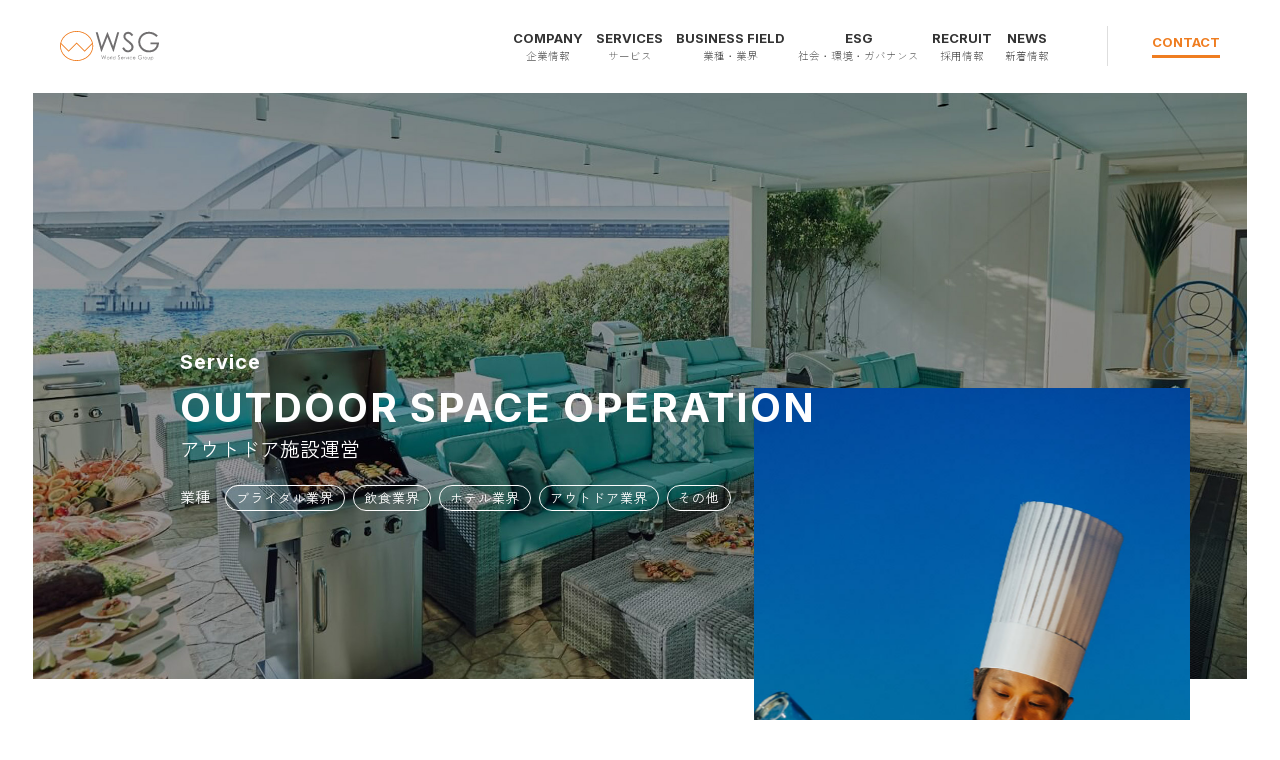

--- FILE ---
content_type: text/html; charset=UTF-8
request_url: https://www.wsg-co.com/service/facility/outdoor-space-operation/
body_size: 11533
content:

<!DOCTYPE html>
<html lang="ja" class="">
<head>
  <title>株式会社ワールドサービス</title>
  <meta http-equiv="Content-Type" content="text/html; charset=UTF-8">
  <meta http-equiv="X-UA-Compatible" content="IE=Edge">
  <meta name="viewport" content="width=device-width">
  <link href="https://www.wsg-co.com/content/wp-content/themes/wsg-co/assets/css/app.css" rel="stylesheet">
  <link href="https://www.wsg-co.com/content/wp-content/themes/wsg-co/assets/css/style.css" rel="stylesheet">
  <script src="https://www.wsg-co.com/content/wp-content/themes/wsg-co/assets/js/manifest.js"></script>
  <script src="https://www.wsg-co.com/content/wp-content/themes/wsg-co/assets/js/vendor.js"></script>

  <script src="https://www.wsg-co.com/content/wp-content/themes/wsg-co/assets/js/app.js" defer="defer"></script>
  
		<!-- All in One SEO 4.6.2 - aioseo.com -->
		<meta name="robots" content="max-image-preview:large" />
		<link rel="canonical" href="https://www.wsg-co.com/service/facility/outdoor-space-operation/" />
		<meta name="generator" content="All in One SEO (AIOSEO) 4.6.2" />
		<meta property="og:locale" content="ja_JP" />
		<meta property="og:site_name" content="株式会社ワールドサービス -" />
		<meta property="og:type" content="article" />
		<meta property="og:title" content="OUTDOOR SPACE OPERATION - 株式会社ワールドサービス" />
		<meta property="og:url" content="https://www.wsg-co.com/service/facility/outdoor-space-operation/" />
		<meta property="article:published_time" content="2023-03-14T08:46:06+00:00" />
		<meta property="article:modified_time" content="2024-10-11T12:02:32+00:00" />
		<meta name="twitter:card" content="summary_large_image" />
		<meta name="twitter:title" content="OUTDOOR SPACE OPERATION - 株式会社ワールドサービス" />
		<script type="application/ld+json" class="aioseo-schema">
			{"@context":"https:\/\/schema.org","@graph":[{"@type":"BreadcrumbList","@id":"https:\/\/www.wsg-co.com\/service\/facility\/outdoor-space-operation\/#breadcrumblist","itemListElement":[{"@type":"ListItem","@id":"https:\/\/www.wsg-co.com\/#listItem","position":1,"name":"\u5bb6","item":"https:\/\/www.wsg-co.com\/","nextItem":"https:\/\/www.wsg-co.com\/service\/facility\/outdoor-space-operation\/#listItem"},{"@type":"ListItem","@id":"https:\/\/www.wsg-co.com\/service\/facility\/outdoor-space-operation\/#listItem","position":2,"name":"OUTDOOR SPACE OPERATION","previousItem":"https:\/\/www.wsg-co.com\/#listItem"}]},{"@type":"Organization","@id":"https:\/\/www.wsg-co.com\/#organization","name":"\u682a\u5f0f\u4f1a\u793e\u30ef\u30fc\u30eb\u30c9\u30b5\u30fc\u30d3\u30b9","url":"https:\/\/www.wsg-co.com\/"},{"@type":"WebPage","@id":"https:\/\/www.wsg-co.com\/service\/facility\/outdoor-space-operation\/#webpage","url":"https:\/\/www.wsg-co.com\/service\/facility\/outdoor-space-operation\/","name":"OUTDOOR SPACE OPERATION - \u682a\u5f0f\u4f1a\u793e\u30ef\u30fc\u30eb\u30c9\u30b5\u30fc\u30d3\u30b9","inLanguage":"ja","isPartOf":{"@id":"https:\/\/www.wsg-co.com\/#website"},"breadcrumb":{"@id":"https:\/\/www.wsg-co.com\/service\/facility\/outdoor-space-operation\/#breadcrumblist"},"datePublished":"2023-03-14T17:46:06+09:00","dateModified":"2024-10-11T21:02:32+09:00"},{"@type":"WebSite","@id":"https:\/\/www.wsg-co.com\/#website","url":"https:\/\/www.wsg-co.com\/","name":"\u682a\u5f0f\u4f1a\u793e\u30ef\u30fc\u30eb\u30c9\u30b5\u30fc\u30d3\u30b9","inLanguage":"ja","publisher":{"@id":"https:\/\/www.wsg-co.com\/#organization"}}]}
		</script>
		<!-- All in One SEO -->

<link rel='dns-prefetch' href='//yubinbango.github.io' />
<link rel="alternate" title="oEmbed (JSON)" type="application/json+oembed" href="https://www.wsg-co.com/wp-json/oembed/1.0/embed?url=https%3A%2F%2Fwww.wsg-co.com%2Fservice%2Ffacility%2Foutdoor-space-operation%2F" />
<link rel="alternate" title="oEmbed (XML)" type="text/xml+oembed" href="https://www.wsg-co.com/wp-json/oembed/1.0/embed?url=https%3A%2F%2Fwww.wsg-co.com%2Fservice%2Ffacility%2Foutdoor-space-operation%2F&#038;format=xml" />
<style id='wp-img-auto-sizes-contain-inline-css' type='text/css'>
img:is([sizes=auto i],[sizes^="auto," i]){contain-intrinsic-size:3000px 1500px}
/*# sourceURL=wp-img-auto-sizes-contain-inline-css */
</style>
<style id='wp-block-library-inline-css' type='text/css'>
:root{--wp-block-synced-color:#7a00df;--wp-block-synced-color--rgb:122,0,223;--wp-bound-block-color:var(--wp-block-synced-color);--wp-editor-canvas-background:#ddd;--wp-admin-theme-color:#007cba;--wp-admin-theme-color--rgb:0,124,186;--wp-admin-theme-color-darker-10:#006ba1;--wp-admin-theme-color-darker-10--rgb:0,107,160.5;--wp-admin-theme-color-darker-20:#005a87;--wp-admin-theme-color-darker-20--rgb:0,90,135;--wp-admin-border-width-focus:2px}@media (min-resolution:192dpi){:root{--wp-admin-border-width-focus:1.5px}}.wp-element-button{cursor:pointer}:root .has-very-light-gray-background-color{background-color:#eee}:root .has-very-dark-gray-background-color{background-color:#313131}:root .has-very-light-gray-color{color:#eee}:root .has-very-dark-gray-color{color:#313131}:root .has-vivid-green-cyan-to-vivid-cyan-blue-gradient-background{background:linear-gradient(135deg,#00d084,#0693e3)}:root .has-purple-crush-gradient-background{background:linear-gradient(135deg,#34e2e4,#4721fb 50%,#ab1dfe)}:root .has-hazy-dawn-gradient-background{background:linear-gradient(135deg,#faaca8,#dad0ec)}:root .has-subdued-olive-gradient-background{background:linear-gradient(135deg,#fafae1,#67a671)}:root .has-atomic-cream-gradient-background{background:linear-gradient(135deg,#fdd79a,#004a59)}:root .has-nightshade-gradient-background{background:linear-gradient(135deg,#330968,#31cdcf)}:root .has-midnight-gradient-background{background:linear-gradient(135deg,#020381,#2874fc)}:root{--wp--preset--font-size--normal:16px;--wp--preset--font-size--huge:42px}.has-regular-font-size{font-size:1em}.has-larger-font-size{font-size:2.625em}.has-normal-font-size{font-size:var(--wp--preset--font-size--normal)}.has-huge-font-size{font-size:var(--wp--preset--font-size--huge)}.has-text-align-center{text-align:center}.has-text-align-left{text-align:left}.has-text-align-right{text-align:right}.has-fit-text{white-space:nowrap!important}#end-resizable-editor-section{display:none}.aligncenter{clear:both}.items-justified-left{justify-content:flex-start}.items-justified-center{justify-content:center}.items-justified-right{justify-content:flex-end}.items-justified-space-between{justify-content:space-between}.screen-reader-text{border:0;clip-path:inset(50%);height:1px;margin:-1px;overflow:hidden;padding:0;position:absolute;width:1px;word-wrap:normal!important}.screen-reader-text:focus{background-color:#ddd;clip-path:none;color:#444;display:block;font-size:1em;height:auto;left:5px;line-height:normal;padding:15px 23px 14px;text-decoration:none;top:5px;width:auto;z-index:100000}html :where(.has-border-color){border-style:solid}html :where([style*=border-top-color]){border-top-style:solid}html :where([style*=border-right-color]){border-right-style:solid}html :where([style*=border-bottom-color]){border-bottom-style:solid}html :where([style*=border-left-color]){border-left-style:solid}html :where([style*=border-width]){border-style:solid}html :where([style*=border-top-width]){border-top-style:solid}html :where([style*=border-right-width]){border-right-style:solid}html :where([style*=border-bottom-width]){border-bottom-style:solid}html :where([style*=border-left-width]){border-left-style:solid}html :where(img[class*=wp-image-]){height:auto;max-width:100%}:where(figure){margin:0 0 1em}html :where(.is-position-sticky){--wp-admin--admin-bar--position-offset:var(--wp-admin--admin-bar--height,0px)}@media screen and (max-width:600px){html :where(.is-position-sticky){--wp-admin--admin-bar--position-offset:0px}}

/*# sourceURL=wp-block-library-inline-css */
</style><style id='global-styles-inline-css' type='text/css'>
:root{--wp--preset--aspect-ratio--square: 1;--wp--preset--aspect-ratio--4-3: 4/3;--wp--preset--aspect-ratio--3-4: 3/4;--wp--preset--aspect-ratio--3-2: 3/2;--wp--preset--aspect-ratio--2-3: 2/3;--wp--preset--aspect-ratio--16-9: 16/9;--wp--preset--aspect-ratio--9-16: 9/16;--wp--preset--color--black: #000000;--wp--preset--color--cyan-bluish-gray: #abb8c3;--wp--preset--color--white: #ffffff;--wp--preset--color--pale-pink: #f78da7;--wp--preset--color--vivid-red: #cf2e2e;--wp--preset--color--luminous-vivid-orange: #ff6900;--wp--preset--color--luminous-vivid-amber: #fcb900;--wp--preset--color--light-green-cyan: #7bdcb5;--wp--preset--color--vivid-green-cyan: #00d084;--wp--preset--color--pale-cyan-blue: #8ed1fc;--wp--preset--color--vivid-cyan-blue: #0693e3;--wp--preset--color--vivid-purple: #9b51e0;--wp--preset--gradient--vivid-cyan-blue-to-vivid-purple: linear-gradient(135deg,rgb(6,147,227) 0%,rgb(155,81,224) 100%);--wp--preset--gradient--light-green-cyan-to-vivid-green-cyan: linear-gradient(135deg,rgb(122,220,180) 0%,rgb(0,208,130) 100%);--wp--preset--gradient--luminous-vivid-amber-to-luminous-vivid-orange: linear-gradient(135deg,rgb(252,185,0) 0%,rgb(255,105,0) 100%);--wp--preset--gradient--luminous-vivid-orange-to-vivid-red: linear-gradient(135deg,rgb(255,105,0) 0%,rgb(207,46,46) 100%);--wp--preset--gradient--very-light-gray-to-cyan-bluish-gray: linear-gradient(135deg,rgb(238,238,238) 0%,rgb(169,184,195) 100%);--wp--preset--gradient--cool-to-warm-spectrum: linear-gradient(135deg,rgb(74,234,220) 0%,rgb(151,120,209) 20%,rgb(207,42,186) 40%,rgb(238,44,130) 60%,rgb(251,105,98) 80%,rgb(254,248,76) 100%);--wp--preset--gradient--blush-light-purple: linear-gradient(135deg,rgb(255,206,236) 0%,rgb(152,150,240) 100%);--wp--preset--gradient--blush-bordeaux: linear-gradient(135deg,rgb(254,205,165) 0%,rgb(254,45,45) 50%,rgb(107,0,62) 100%);--wp--preset--gradient--luminous-dusk: linear-gradient(135deg,rgb(255,203,112) 0%,rgb(199,81,192) 50%,rgb(65,88,208) 100%);--wp--preset--gradient--pale-ocean: linear-gradient(135deg,rgb(255,245,203) 0%,rgb(182,227,212) 50%,rgb(51,167,181) 100%);--wp--preset--gradient--electric-grass: linear-gradient(135deg,rgb(202,248,128) 0%,rgb(113,206,126) 100%);--wp--preset--gradient--midnight: linear-gradient(135deg,rgb(2,3,129) 0%,rgb(40,116,252) 100%);--wp--preset--font-size--small: 13px;--wp--preset--font-size--medium: 20px;--wp--preset--font-size--large: 36px;--wp--preset--font-size--x-large: 42px;--wp--preset--spacing--20: 0.44rem;--wp--preset--spacing--30: 0.67rem;--wp--preset--spacing--40: 1rem;--wp--preset--spacing--50: 1.5rem;--wp--preset--spacing--60: 2.25rem;--wp--preset--spacing--70: 3.38rem;--wp--preset--spacing--80: 5.06rem;--wp--preset--shadow--natural: 6px 6px 9px rgba(0, 0, 0, 0.2);--wp--preset--shadow--deep: 12px 12px 50px rgba(0, 0, 0, 0.4);--wp--preset--shadow--sharp: 6px 6px 0px rgba(0, 0, 0, 0.2);--wp--preset--shadow--outlined: 6px 6px 0px -3px rgb(255, 255, 255), 6px 6px rgb(0, 0, 0);--wp--preset--shadow--crisp: 6px 6px 0px rgb(0, 0, 0);}:where(.is-layout-flex){gap: 0.5em;}:where(.is-layout-grid){gap: 0.5em;}body .is-layout-flex{display: flex;}.is-layout-flex{flex-wrap: wrap;align-items: center;}.is-layout-flex > :is(*, div){margin: 0;}body .is-layout-grid{display: grid;}.is-layout-grid > :is(*, div){margin: 0;}:where(.wp-block-columns.is-layout-flex){gap: 2em;}:where(.wp-block-columns.is-layout-grid){gap: 2em;}:where(.wp-block-post-template.is-layout-flex){gap: 1.25em;}:where(.wp-block-post-template.is-layout-grid){gap: 1.25em;}.has-black-color{color: var(--wp--preset--color--black) !important;}.has-cyan-bluish-gray-color{color: var(--wp--preset--color--cyan-bluish-gray) !important;}.has-white-color{color: var(--wp--preset--color--white) !important;}.has-pale-pink-color{color: var(--wp--preset--color--pale-pink) !important;}.has-vivid-red-color{color: var(--wp--preset--color--vivid-red) !important;}.has-luminous-vivid-orange-color{color: var(--wp--preset--color--luminous-vivid-orange) !important;}.has-luminous-vivid-amber-color{color: var(--wp--preset--color--luminous-vivid-amber) !important;}.has-light-green-cyan-color{color: var(--wp--preset--color--light-green-cyan) !important;}.has-vivid-green-cyan-color{color: var(--wp--preset--color--vivid-green-cyan) !important;}.has-pale-cyan-blue-color{color: var(--wp--preset--color--pale-cyan-blue) !important;}.has-vivid-cyan-blue-color{color: var(--wp--preset--color--vivid-cyan-blue) !important;}.has-vivid-purple-color{color: var(--wp--preset--color--vivid-purple) !important;}.has-black-background-color{background-color: var(--wp--preset--color--black) !important;}.has-cyan-bluish-gray-background-color{background-color: var(--wp--preset--color--cyan-bluish-gray) !important;}.has-white-background-color{background-color: var(--wp--preset--color--white) !important;}.has-pale-pink-background-color{background-color: var(--wp--preset--color--pale-pink) !important;}.has-vivid-red-background-color{background-color: var(--wp--preset--color--vivid-red) !important;}.has-luminous-vivid-orange-background-color{background-color: var(--wp--preset--color--luminous-vivid-orange) !important;}.has-luminous-vivid-amber-background-color{background-color: var(--wp--preset--color--luminous-vivid-amber) !important;}.has-light-green-cyan-background-color{background-color: var(--wp--preset--color--light-green-cyan) !important;}.has-vivid-green-cyan-background-color{background-color: var(--wp--preset--color--vivid-green-cyan) !important;}.has-pale-cyan-blue-background-color{background-color: var(--wp--preset--color--pale-cyan-blue) !important;}.has-vivid-cyan-blue-background-color{background-color: var(--wp--preset--color--vivid-cyan-blue) !important;}.has-vivid-purple-background-color{background-color: var(--wp--preset--color--vivid-purple) !important;}.has-black-border-color{border-color: var(--wp--preset--color--black) !important;}.has-cyan-bluish-gray-border-color{border-color: var(--wp--preset--color--cyan-bluish-gray) !important;}.has-white-border-color{border-color: var(--wp--preset--color--white) !important;}.has-pale-pink-border-color{border-color: var(--wp--preset--color--pale-pink) !important;}.has-vivid-red-border-color{border-color: var(--wp--preset--color--vivid-red) !important;}.has-luminous-vivid-orange-border-color{border-color: var(--wp--preset--color--luminous-vivid-orange) !important;}.has-luminous-vivid-amber-border-color{border-color: var(--wp--preset--color--luminous-vivid-amber) !important;}.has-light-green-cyan-border-color{border-color: var(--wp--preset--color--light-green-cyan) !important;}.has-vivid-green-cyan-border-color{border-color: var(--wp--preset--color--vivid-green-cyan) !important;}.has-pale-cyan-blue-border-color{border-color: var(--wp--preset--color--pale-cyan-blue) !important;}.has-vivid-cyan-blue-border-color{border-color: var(--wp--preset--color--vivid-cyan-blue) !important;}.has-vivid-purple-border-color{border-color: var(--wp--preset--color--vivid-purple) !important;}.has-vivid-cyan-blue-to-vivid-purple-gradient-background{background: var(--wp--preset--gradient--vivid-cyan-blue-to-vivid-purple) !important;}.has-light-green-cyan-to-vivid-green-cyan-gradient-background{background: var(--wp--preset--gradient--light-green-cyan-to-vivid-green-cyan) !important;}.has-luminous-vivid-amber-to-luminous-vivid-orange-gradient-background{background: var(--wp--preset--gradient--luminous-vivid-amber-to-luminous-vivid-orange) !important;}.has-luminous-vivid-orange-to-vivid-red-gradient-background{background: var(--wp--preset--gradient--luminous-vivid-orange-to-vivid-red) !important;}.has-very-light-gray-to-cyan-bluish-gray-gradient-background{background: var(--wp--preset--gradient--very-light-gray-to-cyan-bluish-gray) !important;}.has-cool-to-warm-spectrum-gradient-background{background: var(--wp--preset--gradient--cool-to-warm-spectrum) !important;}.has-blush-light-purple-gradient-background{background: var(--wp--preset--gradient--blush-light-purple) !important;}.has-blush-bordeaux-gradient-background{background: var(--wp--preset--gradient--blush-bordeaux) !important;}.has-luminous-dusk-gradient-background{background: var(--wp--preset--gradient--luminous-dusk) !important;}.has-pale-ocean-gradient-background{background: var(--wp--preset--gradient--pale-ocean) !important;}.has-electric-grass-gradient-background{background: var(--wp--preset--gradient--electric-grass) !important;}.has-midnight-gradient-background{background: var(--wp--preset--gradient--midnight) !important;}.has-small-font-size{font-size: var(--wp--preset--font-size--small) !important;}.has-medium-font-size{font-size: var(--wp--preset--font-size--medium) !important;}.has-large-font-size{font-size: var(--wp--preset--font-size--large) !important;}.has-x-large-font-size{font-size: var(--wp--preset--font-size--x-large) !important;}
/*# sourceURL=global-styles-inline-css */
</style>

<style id='classic-theme-styles-inline-css' type='text/css'>
/*! This file is auto-generated */
.wp-block-button__link{color:#fff;background-color:#32373c;border-radius:9999px;box-shadow:none;text-decoration:none;padding:calc(.667em + 2px) calc(1.333em + 2px);font-size:1.125em}.wp-block-file__button{background:#32373c;color:#fff;text-decoration:none}
/*# sourceURL=/wp-includes/css/classic-themes.min.css */
</style>
<link rel='stylesheet' id='wp-pagenavi-css' href='https://www.wsg-co.com/content/wp-content/plugins/wp-pagenavi/pagenavi-css.css?ver=2.70' type='text/css' media='all' />
<link rel="https://api.w.org/" href="https://www.wsg-co.com/wp-json/" /><link rel="icon" href="/content/wp-content/uploads/2023/03/vavi-150x150.png" sizes="32x32" />
<link rel="icon" href="/content/wp-content/uploads/2023/03/vavi-300x300.png" sizes="192x192" />
<link rel="apple-touch-icon" href="/content/wp-content/uploads/2023/03/vavi-300x300.png" />
<meta name="msapplication-TileImage" content="/content/wp-content/uploads/2023/03/vavi-300x300.png" />
<!-- Google tag (gtag.js) -->
<script async src="https://www.googletagmanager.com/gtag/js?id=G-1EGJ07MV84"></script>
<script>
  window.dataLayer = window.dataLayer || [];
  function gtag(){dataLayer.push(arguments);}
  gtag('js', new Date());

  gtag('config', 'G-1EGJ07MV84');
</script>
</head>

<body class="p-service-single">
<header>
  <div class="inner">
    <div class="box">
      <p class="logo"><a href="/"><img src="https://www.wsg-co.com/content/wp-content/themes/wsg-co/assets/images/common/logo.svg" alt=""></a></p>

      <div class="menu pc-menu">
      
<nav class="main-nav navs">
  <ul>
    <li> <a href="javascript:void(0)" class="el_accbtn acc">
      <p class="txt"><span class="en inter">COMPANY</span><span class="ja">企業情報</span></p>
      <p class="deco"></p>
      </a>
      <ol class="child-menu">
        <li><a href="/company/" class="el_btn1"><span class="txt">企業情報</span><span class="deco"></span></a></li>
        <li><a href="/company/boardmember/" class="el_btn1"><span class="txt">役員紹介</span><span class="deco"></span></a></li>
        <li><a href="/group/" class="el_btn1"><span class="txt">グループ会社</span><span class="deco"></span></a></li>
      </ol>
    </li>
    <li> <a href="javascript:void(0)" class="el_accbtn acc">
      <p class="txt"><span class="en inter">SERVICES</span><span class="ja">サービス</span></p>
      <p class="deco"></p>
      </a>
      <ol class="child-menu">
        <li> <a href="/service/rental/">レンタル・販売</a>
          <div class="grandchild-menu"> <a href="/service/rental/partyitem/" class="el_btn1"><span class="txt">パーティーアイテム</span><span class="deco"></span></a> <a href="/service/rental/party-event/" class="el_btn1"><span class="txt">イベント式典用品</span><span class="deco"></span></a> <a href="/service/rental/outdoor-rental/" class="el_btn1"><span class="txt">アウトドア用品</span><span class="deco"></span></a> </div>
        </li>
        <li> <a href="/service/oem/">OEM</a>
          <div class="grandchild-menu"> <a href="/service/oem/item-oem/" class="el_btn1"><span class="txt">アイテムのOEM</span><span class="deco"></span></a> <a href="/service/oem/food-development/" class="el_btn1"><span class="txt">食品のOEM</span><span class="deco"></span></a> </div>
        </li>
        <li> <a href="/service/produce/">プロデュース</a>
          <div class="grandchild-menu"> <a href="/service/produce/space-produce/" class="el_btn1"><span class="txt">空間プロデュース</span><span class="deco"></span></a> <a href="/service/produce/event-wedding-produce/" class="el_btn1"><span class="txt">イベントプロデュース</span><span class="deco"></span></a> </div>
        </li>
        <li> <a href="/service/facility/">施設運営</a>
          <div class="grandchild-menu"> <a href="/service/facility/wedding-operation/" class="el_btn1"><span class="txt">結婚式場運営</span><span class="deco"></span></a> <a href="/service/facility/restraunt-operation/" class="el_btn1"><span class="txt">レストラン運営</span><span class="deco"></span></a> <a href="/service/facility/dress-shop-operation/" class="el_btn1"><span class="txt">ドレスショップ運営</span><span class="deco"></span></a> <a href="/service/facility/photo-studio-opration/" class="el_btn1"><span class="txt">フォトスタジオ運営</span><span class="deco"></span></a> <a href="/service/facility/outdoor-space-operation/" class="el_btn1"><span class="txt">アウトドア施設運営</span><span class="deco"></span></a> </div>
        </li>
        <li> <a href="/service/consulting/">コンサルティング</a>
          <div class="grandchild-menu"> <a href="/service/consulting/customer-consulting/" class="el_btn1"><span class="txt">集客支援</span><span class="deco"></span></a> <a href="/service/consulting/business-consulting/" class="el_btn1"><span class="txt">遊休地活用・事業再生</span><span class="deco"></span></a> </div>
        </li>
        <li> <a href="/service/otherservice/">その他</a>
          <div class="grandchild-menu"> <a href="/service/otherservice/catering/" class="el_btn1"><span class="txt">ケータリング</span><span class="deco"></span></a> </div>
        </li>
      </ol>
    </li>
    <li> <a href="javascript:void(0)" class="el_accbtn acc">
      <p class="txt"><span class="en inter">BUSINESS FIELD</span><span class="ja">業種・業界</span></p>
      <p class="deco"></p>
      </a>
      <ol class="child-menu">
        <li><a href="/field/bridal/" class="el_btn1"><span class="txt">ブライダル業界</span><span class="deco"></span></a></li>
        <li><a href="/field/restaurant/" class="el_btn1"><span class="txt">飲食業界</span><span class="deco"></span></a></li>
        <li><a href="/field/hotel/" class="el_btn1"><span class="txt">ホテル業界</span><span class="deco"></span></a></li>
        <li><a href="/field/outdoor/" class="el_btn1"><span class="txt">アウトドア業界</span><span class="deco"></span></a></li>
        <li><a href="/field/other/" class="el_btn1"><span class="txt">その他</span><span class="deco"></span></a></li>
      </ol>
    </li>
    <li> <a href="/esg/" class="el_btn1">
      <p class="txt"><span class="en inter">ESG</span><span class="ja">社会・環境・ガバナンス</span></p>
      <p class="deco"></p>
      </a> </li>
    <!-- <li>
              <a href="" class="el_btn1">
                <p class="txt"><span class="en inter">CASE STUDY</span><span class="ja">事例</span></p><p class="deco"></p>
              </a>
            </li>-->
	  
	  
	  
    <li> <a href="/recruit/" class="el_accbtn acc">
      <p class="txt"><span class="en inter">RECRUIT</span><span class="ja">採用情報</span></p>
      <p class="deco"></p>
      </a>
      <ol class="child-menu">
        <li><a href="/recruit/" class="el_btn1"><span class="txt">採用トップ</span><span class="deco"></span></a></li>
        <li><a href="/recruit/work/" class="el_btn1"><span class="txt">WSGの仕事</span><span class="deco"></span></a></li>
		 <li><a href="/recruit/interview/" class="el_btn1"><span class="txt">社員インタビュー</span><span class="deco"></span></a></li>
        <li><a href="https://job.mynavi.jp/26/pc/search/corp227427/outline.html" target="_blank" class="el_btn1"><span class="txt">新卒採用</span><span class="deco"></span></a></li>
        <li><a href="https://recruit.jobcan.jp/wsg" target="_blank" class="el_btn1"><span class="txt">中途採用</span><span class="deco"></span></a></li>
      </ol>
    </li>
	  
	    <li> <a href="/news/" class="el_btn1">
      <p class="txt"><span class="en inter">NEWS</span><span class="ja">新着情報</span></p>
      <p class="deco"></p>
      </a> </li>

  </ul>
  <ul class="basicinfo">
    <!-- <li>
              <a href="/company/" class="el_btn1">
                <p class="txt"><span class="ja">企業情報</span></p><p class="deco"></p>
              </a>
            </li>--> 
    <!-- <li>
              <a href="/group/" class="el_btn1">
                <p class="txt"><span class="ja">グループ会社一覧</span></p><p class="deco"></p>
              </a>
            </li>-->
  </ul>
</nav>
<nav class="inquiry-nav navs">
  <ul>
    <li> <a href="javascript:void(0)" class="inter">CONTACT</a>
      <ol class="child-menu">
        <li><a href="/contact/" class="el_btn1"><span class="txt">一般・メディアに関する　<br>お問合せ</span><span class="deco"></span></a></li>
        <li><a href="/product-contact/" class="el_btn1"><span class="txt">販売・レンタル<br>
          法人契約に関するお問合せ</span><span class="deco"></span></a></li>
        <li><a href="/corporation-contact/" class="el_btn1"><span class="txt">M&amp;A・業務提携に関する　<br>
          お問合せ</span><span class="deco"></span></a></li>
      </ol>
    </li>
  </ul>
</nav>
      </div>
      <div class="menu sp-menu">
        <div class="menu-btn">
          <a class="menu-trigger" href="#">
            <span></span>
            <span></span>
            <span></span>
          </a>
          <p class="inter word">MENU</p>
        </div>
        
<nav class="main-nav navs">
  <ul>
    <li> <a href="javascript:void(0)" class="el_accbtn acc">
      <p class="txt"><span class="en inter">COMPANY</span><span class="ja">企業情報</span></p>
      <p class="deco"></p>
      </a>
      <ol class="child-menu">
        <li><a href="/company/" class="el_btn1"><span class="txt">企業情報</span><span class="deco"></span></a></li>
        <li><a href="/company/boardmember/" class="el_btn1"><span class="txt">役員紹介</span><span class="deco"></span></a></li>
        <li><a href="/group/" class="el_btn1"><span class="txt">グループ会社</span><span class="deco"></span></a></li>
      </ol>
    </li>
    <li> <a href="javascript:void(0)" class="el_accbtn acc">
      <p class="txt"><span class="en inter">SERVICES</span><span class="ja">サービス</span></p>
      <p class="deco"></p>
      </a>
      <ol class="child-menu">
        <li> <a href="/service/rental/">レンタル・販売</a>
          <div class="grandchild-menu"> <a href="/service/rental/partyitem/" class="el_btn1"><span class="txt">パーティーアイテム</span><span class="deco"></span></a> <a href="/service/rental/party-event/" class="el_btn1"><span class="txt">イベント式典用品</span><span class="deco"></span></a> <a href="/service/rental/outdoor-rental/" class="el_btn1"><span class="txt">アウトドア用品</span><span class="deco"></span></a> </div>
        </li>
        <li> <a href="/service/oem/">OEM</a>
          <div class="grandchild-menu"> <a href="/service/oem/item-oem/" class="el_btn1"><span class="txt">アイテムのOEM</span><span class="deco"></span></a> <a href="/service/oem/food-development/" class="el_btn1"><span class="txt">食品のOEM</span><span class="deco"></span></a> </div>
        </li>
        <li> <a href="/service/produce/">プロデュース</a>
          <div class="grandchild-menu"> <a href="/service/produce/space-produce/" class="el_btn1"><span class="txt">空間プロデュース</span><span class="deco"></span></a> <a href="/service/produce/event-wedding-produce/" class="el_btn1"><span class="txt">イベントプロデュース</span><span class="deco"></span></a> </div>
        </li>
        <li> <a href="/service/facility/">施設運営</a>
          <div class="grandchild-menu"> <a href="/service/facility/wedding-operation/" class="el_btn1"><span class="txt">結婚式場運営</span><span class="deco"></span></a> <a href="/service/facility/restraunt-operation/" class="el_btn1"><span class="txt">レストラン運営</span><span class="deco"></span></a> <a href="/service/facility/dress-shop-operation/" class="el_btn1"><span class="txt">ドレスショップ運営</span><span class="deco"></span></a> <a href="/service/facility/photo-studio-opration/" class="el_btn1"><span class="txt">フォトスタジオ運営</span><span class="deco"></span></a> <a href="/service/facility/outdoor-space-operation/" class="el_btn1"><span class="txt">アウトドア施設運営</span><span class="deco"></span></a> </div>
        </li>
        <li> <a href="/service/consulting/">コンサルティング</a>
          <div class="grandchild-menu"> <a href="/service/consulting/customer-consulting/" class="el_btn1"><span class="txt">集客支援</span><span class="deco"></span></a> <a href="/service/consulting/business-consulting/" class="el_btn1"><span class="txt">遊休地活用・事業再生</span><span class="deco"></span></a> </div>
        </li>
        <li> <a href="/service/otherservice/">その他</a>
          <div class="grandchild-menu"> <a href="/service/otherservice/catering/" class="el_btn1"><span class="txt">ケータリング</span><span class="deco"></span></a> </div>
        </li>
      </ol>
    </li>
    <li> <a href="javascript:void(0)" class="el_accbtn acc">
      <p class="txt"><span class="en inter">BUSINESS FIELD</span><span class="ja">業種・業界</span></p>
      <p class="deco"></p>
      </a>
      <ol class="child-menu">
        <li><a href="/field/bridal/" class="el_btn1"><span class="txt">ブライダル業界</span><span class="deco"></span></a></li>
        <li><a href="/field/restaurant/" class="el_btn1"><span class="txt">飲食業界</span><span class="deco"></span></a></li>
        <li><a href="/field/hotel/" class="el_btn1"><span class="txt">ホテル業界</span><span class="deco"></span></a></li>
        <li><a href="/field/outdoor/" class="el_btn1"><span class="txt">アウトドア業界</span><span class="deco"></span></a></li>
        <li><a href="/field/other/" class="el_btn1"><span class="txt">その他</span><span class="deco"></span></a></li>
      </ol>
    </li>
    <li> <a href="/esg/" class="el_btn1">
      <p class="txt"><span class="en inter">ESG</span><span class="ja">社会・環境・ガバナンス</span></p>
      <p class="deco"></p>
      </a> </li>
    <!-- <li>
              <a href="" class="el_btn1">
                <p class="txt"><span class="en inter">CASE STUDY</span><span class="ja">事例</span></p><p class="deco"></p>
              </a>
            </li>-->
	  
	  
	  
    <li> <a href="/recruit/" class="el_accbtn acc">
      <p class="txt"><span class="en inter">RECRUIT</span><span class="ja">採用情報</span></p>
      <p class="deco"></p>
      </a>
      <ol class="child-menu">
        <li><a href="/recruit/" class="el_btn1"><span class="txt">採用トップ</span><span class="deco"></span></a></li>
        <li><a href="/recruit/work/" class="el_btn1"><span class="txt">WSGの仕事</span><span class="deco"></span></a></li>
		 <li><a href="/recruit/interview/" class="el_btn1"><span class="txt">社員インタビュー</span><span class="deco"></span></a></li>
        <li><a href="https://job.mynavi.jp/26/pc/search/corp227427/outline.html" target="_blank" class="el_btn1"><span class="txt">新卒採用</span><span class="deco"></span></a></li>
        <li><a href="https://recruit.jobcan.jp/wsg" target="_blank" class="el_btn1"><span class="txt">中途採用</span><span class="deco"></span></a></li>
      </ol>
    </li>
	  
	    <li> <a href="/news/" class="el_btn1">
      <p class="txt"><span class="en inter">NEWS</span><span class="ja">新着情報</span></p>
      <p class="deco"></p>
      </a> </li>

  </ul>
  <ul class="basicinfo">
    <!-- <li>
              <a href="/company/" class="el_btn1">
                <p class="txt"><span class="ja">企業情報</span></p><p class="deco"></p>
              </a>
            </li>--> 
    <!-- <li>
              <a href="/group/" class="el_btn1">
                <p class="txt"><span class="ja">グループ会社一覧</span></p><p class="deco"></p>
              </a>
            </li>-->
  </ul>
</nav>
<nav class="inquiry-nav navs">
  <ul>
    <li> <a href="javascript:void(0)" class="inter">CONTACT</a>
      <ol class="child-menu">
        <li><a href="/contact/" class="el_btn1"><span class="txt">一般・メディアに関する　<br>お問合せ</span><span class="deco"></span></a></li>
        <li><a href="/product-contact/" class="el_btn1"><span class="txt">販売・レンタル<br>
          法人契約に関するお問合せ</span><span class="deco"></span></a></li>
        <li><a href="/corporation-contact/" class="el_btn1"><span class="txt">M&amp;A・業務提携に関する　<br>
          お問合せ</span><span class="deco"></span></a></li>
      </ol>
    </li>
  </ul>
</nav>
      </div>
    </div>
  </div>
</header>
<main>
    <section class="mv-sec">
    <div class="inner">
      <div class="bl_title1">
      <h1 class="title inviewL">
        <p class="part inter">Service</p>
        <p class="en inter">OUTDOOR SPACE OPERATION</p>
        <p class="ja">アウトドア施設運営</p>
                <dl class="fieldtype">
          <dt>業種</dt>
          <dd>
                          <span>ブライダル業界</span>
                          <span>飲食業界</span>
                          <span>ホテル業界</span>
                          <span>アウトドア業界</span>
                          <span>その他</span>
                      </dd>
        </dl>
              </h1>
            <figure>
        <picture>
          <source srcset="/content/wp-content/uploads/2023/03/img_single-mv-sample_sp-4-2.jpg" media="(max-width:1000px)" />
          <img src="/content/wp-content/uploads/2023/03/img_single-mv-sample_pc-scaled-1-4-2.jpg" alt="" />
        </picture>
      </figure>
    </div>
    </div>
  </section>
  <section class="outline-sec">
    <div class="inner ly_w1000">
      <div class="box">
         <div class="photo">
                        <div class="para-box">
              <figure class="js-parallax">
                <img src="/content/wp-content/uploads/2023/03/img_single-outline-sample-1-4.jpg" alt="">
              </figure>
            </div>
         </div>
         <div class="text">
            <h2 class="midashi inter">ABOUT SERVICE<h2>
            <p class="catch">飲食スペースの運営代行サービス</p>              <p class="read">BBQ場のプランニング・プロデュースから企画、運営管理まで幅広く手がけております。日常のアウトドアで過ごす時間 を思い出に残る時間に変えるため、思わず写真を撮りたくなるような空間や手軽に非日常 を体験できる時間を提供します。また手間のかかる飲食サービスやコンテンツ企画など、スピード感を持って新たな価値を創造したい施設オーナー向けに運営受託サービスも 行っております。</p>         </div>
      </div>
    </div>
  </section>
        <section class="post-sec">
              <h3 class="title inview">私たちが選ばれる理由</h3>
                  <div class="block text-block2">
        <div class="photo inviewL">
                    <figure><img src="/content/wp-content/uploads/2023/03/c-13.jpg" alt=""></figure>
        </div>
        <div class="text inviewR delay_2">
                    <p class="read"><span style="font-size: 2rem; background: #FCEDE0;">高いサービスクオリティ</span><br />
施設をご利用される方へハイクオリティなサービスをご提供いたします。<br />
<br />
<span style="font-size: 2rem; background: #FCEDE0;">出張シェフによる<br class="sp_view">ケータリングが可能</span><br />
自社キッチンを構え、料理開発からアウトドア施設への出張シェフまで、お客様の多様なニーズにお応えいたします。食材の安定した提供や、オリジナルのOEM 食品の開発にも対応できます。<br />
<br />
<span style="font-size: 2rem; background: #FCEDE0;">イベント・パーティー運営の<br class="sp_view">優れたノウハウ</span><br />
アウトドア施設内での、少人数から大規模なイベント・パーティーにおけるサービスご提供や、ケータリングへの対応が可能です。</p>                  </div>
      </div>
                  <h3 class="title inview">アウトドア施設運営</h3>
                  <div class="block text-block">
                                      </div>
                  <div class="block gallery-block">
              <ul class="list">
                <li class="item inview">
                        <a href="https://digiq.jp/portal/location/73804" target="_blank">
                                        <figure><img src="/content/wp-content/uploads/2023/03/img_single-insert-sample_sp-2-19.jpg" alt=""></figure>
              <p class="caption">The BBQ BEACH LINKS UMEDA<br>（ 大阪・大阪市）<br>事業内容：運営</p>                        </a>
                      </li>
                <li class="item inview">
                        <a href="https://www.princehotels.co.jp/shinyokohama/restaurant/contents/rooftop-bbq/" target="_blank">
                                        <figure><img src="/content/wp-content/uploads/2023/03/ROOF-TOP-BBQ-BREEZE-TERRACE-SHINYOKOHAMA.jpg" alt=""></figure>
              <p class="caption">ROOF TOP BBQ BREEZE TERRACE SHINYOKOHAMA <br>（神奈川・港北区）<br>事業内容：プランニング・プロデュース・運営</p>                        </a>
                      </li>
                <li class="item inview">
                        <a href="https://rivage-island-bbq.jp/" target="_blank">
                                        <figure><img src="/content/wp-content/uploads/2023/03/Rivage-Island-BBQ.jpg" alt=""></figure>
              <p class="caption">Rivage Island BBQ<br>（兵庫・神戸市）<br>事業内容：プロデュース・運営</p>                        </a>
                      </li>
                <li class="item inview">
                        <a href="https://the-bbqyard.com/" target="_blank">
                                        <figure><img src="/content/wp-content/uploads/2023/03/img_member-04.jpg" alt=""></figure>
              <p class="caption">THE BBQ YARD<br>GROVE HILLS NARITA<br>（千葉県・成田市）<br>事業内容：プランニング・プロデュース・運営</p>                        </a>
                      </li>
                <li class="item inview">
                        <a href="https://the-rooftopbbq.com/" target="_blank">
                                        <figure><img src="/content/wp-content/uploads/2023/03/img_member-05.jpg" alt=""></figure>
              <p class="caption">THE ROOF TOP BBQ<br>SUNNY SQUARE OSAKA BAY<br>(大阪・南港)<br>事業内容：プランニング・<br>プロデュース・運営</p>                        </a>
                      </li>
              </ul>
            </div>
            </section>
    <section class="links-sec">
    <div class="inner ly_w1100">
    <p class="btn inview"><a href="/contact/" class="el_btn2"><span class="txt">このサービスについて問い合わせる</span><span class="deco"></span></a></p>
    </div>
  </section>
      <section class="ourfield-sec">
    <div class="inner ly_w1100">
      <div class="midashi">
        <p class="en inter">our <span>FIELD</span></p>
        <p class="ja">このサービスを提供している業界・業種</p>
      </div>
      <ul class="list">
                  <li class="item"><a href="https://www.wsg-co.com/field/bridal/">ブライダル業界</a></li>
                  <li class="item"><a href="https://www.wsg-co.com/field/restaurant/">飲食業界</a></li>
                  <li class="item"><a href="https://www.wsg-co.com/field/hotel/">ホテル業界</a></li>
                  <li class="item"><a href="https://www.wsg-co.com/field/outdoor/">アウトドア業界</a></li>
                  <li class="item"><a href="https://www.wsg-co.com/field/other/">その他</a></li>
              </ul>
    </div>
  </section>
    <section class="links-sec">
    <div class="inner ly_w1100">
            <p class="btn"><a href="https://www.wsg-co.com/service/facility/"  class="el_btn2 --rev"><span class="txt">施設運営一覧に戻る</span><span class="deco"></span></a></p>
    
    </div>
  </section>
</main>

<footer>
  <section class="inquiry-sec">
    <div class="inner ly_w1100">
      <ul class="list">
        <li class="item"> <a href="/contact/">
          <div class="unit">
            <p class="en inter">for<span>CONTACT</span></p>
            <p class="ja">一般・メディアに関するお問合せ</p>
            <div class="icon"></div>
          </div>
          </a> </li>
        <li class="item"> <a href="/product-contact/">
          <div class="unit">
            <p class="en inter">for<span>PRODUCT</span></p>
            <p class="ja">販売・レンタル・<br class="sp_view">
              法人契約に関するお問合せ</p>
            <div class="icon"></div>
          </div>
          </a> </li>
      </ul>
      <p class="btn"><a href="/corporation-contact/"  class="el_btn2"><span class="txt">M&amp;A・業務提携に関するお問合せ</span><span class="deco"></span></a></p>
    </div>
  </section>
  <section class="group-sec">
    <div class="inner ly_w1100">
      <p class="midashi inter">GROUP SERVICE SITE</p>
      <div class="list slides footer-group-slides">
        <div class="item slide"> <a href="https://party-creation.com/" target="_blank">
          <figure>
            <picture>
              <source srcset="https://www.wsg-co.com/content/wp-content/themes/wsg-co/assets/images/common/webp/img_group-01.webp" type="image/webp" />
              <img src="https://www.wsg-co.com/content/wp-content/themes/wsg-co/assets/images/common/img_group-02.jpg" alt="パーティアイテムレンタルサービス" /> </picture>
          </figure>
          <div class="caption">
            <p class="en inter">PARTY ITEM <br class="sp_view">
              RENTAL SERVICE</p>
            <p class="ja el_extbtn"><span class="txt">パーティアイテムレンタルサービス</span><span class="icon"></span></p>
          </div>
          </a> </div>
        <div class="item slide"> <a href="https://rental.wsg-co.com/" target="_blank">
          <figure>
            <picture>
              <source srcset="https://www.wsg-co.com/content/wp-content/themes/wsg-co/assets/images/common/webp/img_group-02.webp" type="image/webp" />
              <img src="https://www.wsg-co.com/content/wp-content/themes/wsg-co/assets/images/common/img_group-01.jpg" alt="契約法人向け レンタルサービス" /> </picture>
          </figure>
          <div class="caption">
            <p class="en inter">TABLECLOTH <br class="sp_view">
              RENTAL SERVICE</p>
            <p class="ja el_extbtn"><span class="txt">契約法人向け レンタルサービス</span><span class="icon"></span></p>
          </div>
          </a> </div>
        <div class="item slide"> <a href="https://shop.party-creation.com/" target="_blank">
          <figure>
            <picture>
              <source srcset="https://www.wsg-co.com/content/wp-content/themes/wsg-co/assets/images/common/webp/img_group-03.webp" type="image/webp" />
              <img src="https://www.wsg-co.com/content/wp-content/themes/wsg-co/assets/images/common/img_group-03.jpg" alt="サステナブル・テーブルウェアショップ" /> </picture>
          </figure>
          <div class="caption">
            <p class="en inter">PARTY CREATION <br class="sp_view">
              SHOP</p>
            <p class="ja el_extbtn"><span class="txt">サステナブル・テーブルウェアショップ</span><span class="icon"></span></p>
          </div>
          </a> </div>
        <div class="item slide"> <a href="https://cloth-sim.com/" target="_blank">
          <figure>
            <picture>
              <source srcset="https://www.wsg-co.com/content/wp-content/themes/wsg-co/assets/images/common/webp/img_group-04.webp" type="image/webp" />
              <img src="https://www.wsg-co.com/content/wp-content/themes/wsg-co/assets/images/common/img_group-03.jpg" alt="コーディネートシュミレーター" /> </picture>
          </figure>
          <div class="caption">
            <p class="en inter">COORDINATION <br class="sp_view">
              SIMULATOR</p>
            <p class="ja el_extbtn"><span class="txt">コーディネートシュミレーター</span><span class="icon"></span></p>
          </div>
          </a> </div>
        <div class="item slide"> <a href="http://www.miyakorental.com/" target="_blank">
          <figure>
            <picture>
              <source srcset="https://www.wsg-co.com/content/wp-content/themes/wsg-co/assets/images/common/webp/img_group-05.webp" type="image/webp" />
              <img src="https://www.wsg-co.com/content/wp-content/themes/wsg-co/assets/images/common/img_group-06.jpg" alt="ミヤコレンタルサービス" /> </picture>
          </figure>
          <div class="caption">
            <p class="en inter">EVENT <br class="sp_view">
              RENTAL SERVICE</p>
            <p class="ja el_extbtn"><span class="txt">ミヤコレンタルサービス</span><span class="icon"></span></p>
          </div>
          </a> </div>
        <!--<div class="item slide">
          <a href="https://showafood.co.jp/" target="_blank">
            <figure>
              <picture>
                <source srcset="https://www.wsg-co.com/content/wp-content/themes/wsg-co/assets/images/common/webp/img_group-06.webp" type="image/webp" />
                <img src="https://www.wsg-co.com/content/wp-content/themes/wsg-co/assets/images/common/img_group-05.jpg" alt="" />
              </picture>
            </figure>
            <div class="caption">
              <p class="en inter">GROUP <br class="sp_view">COMPANY</p>
              <p class="ja el_extbtn"><span class="txt">昭和フード</span><span class="icon"></span></p>
            </div>
          </a>
        </div>-->
        <div class="item slide"> <a href="https://www.falo1980.com/" target="_blank">
          <figure>
            <picture>
              <source srcset="https://www.wsg-co.com/content/wp-content/themes/wsg-co/assets/images/common/webp/img_group-06.webp" type="image/webp" />
              <img src="https://www.wsg-co.com/content/wp-content/themes/wsg-co/assets/images/common/img_group-05.jpg" alt="BBQ食材・アイテムの販売" /> </picture>
          </figure>
          <div class="caption">
            <p class="en inter">BBQ CATERING <br class="sp_view">
              SERVICE</p>
            <p class="ja el_extbtn"><span class="txt">BBQ食材・アイテムの販売</span><span class="icon"></span></p>
          </div>
          </a> </div>
      </div>
    </div>
  </section>
	<section class="group-sec group-sec--facility">
		<div class="inner ly_w1100">
			<p class="midashi inter">施設紹介</p>
			<div class="list slides footer-facility-slides">
			
				<div class="item slide"> <a href="https://www.lecielblanc.com/" target="_blank">
					<figure>
						<picture>
							<source srcset="https://www.wsg-co.com/content/wp-content/themes/wsg-co/assets/images/common/webp/img_facility-1.webp" type="image/webp" />
							<img src="https://www.wsg-co.com/content/wp-content/themes/wsg-co/assets/images/common/img_facility-1.jpg" alt="ルシェルブラン表参道" />
						</picture>
					</figure>
					<div class="caption">
						<p class="ja"><span class="txt">ルシェルブラン表参道</span></p>
					</div>
				</a> </div>
				<div class="item slide"> <a href="https://yokohama-loa.com/" target="_blank">
					<figure>
						<picture>
							<source srcset="https://www.wsg-co.com/content/wp-content/themes/wsg-co/assets/images/common/webp/img_facility-2.webp" type="image/webp" />
							<img src="https://www.wsg-co.com/content/wp-content/themes/wsg-co/assets/images/common/img_facility-2.jpg" alt="ラ・バンク・ド・ロア" />
						</picture>
					</figure>
					<div class="caption">
						<p class="ja"><span class="txt">ラ・バンク・ド・ロア</span></p>
					</div>
				</a> </div>
				<div class="item slide"> <a href="https://www.shihantei.com/" target="_blank">
					<figure>
						<picture>
							<source srcset="https://www.wsg-co.com/content/wp-content/themes/wsg-co/assets/images/common/webp/img_facility-3.webp" type="image/webp" />
							<img src="https://www.wsg-co.com/content/wp-content/themes/wsg-co/assets/images/common/img_facility-3.jpg" alt="指帆亭 Shihantei Pine Tree Resort" />
						</picture>
					</figure>
					<div class="caption">
						<p class="ja"><span class="txt">指帆亭<br>Shihantei Pine Tree Resort</span></p>
					</div>
				</a> </div>
				<div class="item slide"> <a href="https://lechantde-coucou.com/" target="_blank">
					<figure>
						<picture>
							<source srcset="https://www.wsg-co.com/content/wp-content/themes/wsg-co/assets/images/common/webp/img_facility-4.webp" type="image/webp" />
							<img src="https://www.wsg-co.com/content/wp-content/themes/wsg-co/assets/images/common/img_facility-4.jpg" alt="ル・シャン・ド・クク" />
						</picture>
					</figure>
					<div class="caption">
						<p class="ja"><span class="txt">ル・シャン・ド・クク</span></p>
					</div>
				</a> </div>
				<div class="item slide"> <a href="https://amagasaki-wedding.com/" target="_blank">
					<figure>
						<picture>
							<source srcset="https://www.wsg-co.com/content/wp-content/themes/wsg-co/assets/images/common/webp/img_facility-5.webp" type="image/webp" />
							<img src="https://www.wsg-co.com/content/wp-content/themes/wsg-co/assets/images/common/img_facility-5.jpg" alt="ルシアスガーデン" />
						</picture>
					</figure>
					<div class="caption">
						<p class="ja"><span class="txt">ルシアスガーデン</span></p>
					</div>
				</a> </div>
				<div class="item slide"> <a href="https://www.rivageblanc.com/" target="_blank">
					<figure>
						<picture>
							<source srcset="https://www.wsg-co.com/content/wp-content/themes/wsg-co/assets/images/common/webp/img_facility-6.webp" type="image/webp" />
							<img src="https://www.wsg-co.com/content/wp-content/themes/wsg-co/assets/images/common/img_facility-6.jpg" alt="リヴァージュブラン" />
						</picture>
					</figure>
					<div class="caption">
						<p class="ja"><span class="txt">アクアテラス<br>リヴァージュブラン</span></p>
					</div>
				</a> </div>
				<div class="item slide"> <a href="https://rinku-wedding.com/" target="_blank">
					<figure>
						<picture>
							<source srcset="https://www.wsg-co.com/content/wp-content/themes/wsg-co/assets/images/common/webp/img_facility-7.webp" type="image/webp" />
							<img src="https://www.wsg-co.com/content/wp-content/themes/wsg-co/assets/images/common/img_facility-7.jpg" alt="ザ・ジョージアンテラス" />
						</picture>
					</figure>
					<div class="caption">
						<p class="ja"><span class="txt">ザ・ジョージアンテラス</span></p>
					</div>
				</a> </div>
				<!--<div class="item slide"> <a href="https://sapporo-cdc.com/" target="_blank">
					<figure>
						<picture>
							<source srcset="https://www.wsg-co.com/content/wp-content/themes/wsg-co/assets/images/common/webp/img_facility-8.webp" type="image/webp" />
							<img src="https://www.wsg-co.com/content/wp-content/themes/wsg-co/assets/images/common/img_facility-8.jpg" alt="チャペル・ド・コフレ札幌" />
						</picture>
					</figure>
					<div class="caption">
						<p class="ja"><span class="txt">チャペル・ド・コフレ<br class="sp_view">札幌</span></p>
					</div>
				</a> </div>-->
				<div class="item slide"> <a href="https://www.umeda-wedding.com/" target="_blank">
					<figure>
						<picture>
							<source srcset="https://www.wsg-co.com/content/wp-content/themes/wsg-co/assets/images/common/webp/img_facility-9.webp" type="image/webp" />
							<img src="https://www.wsg-co.com/content/wp-content/themes/wsg-co/assets/images/common/img_facility-9.jpg" alt="チャペル・ド・コフレ" />
						</picture>
					</figure>
					<div class="caption">
						<p class="ja"><span class="txt">チャペル・ド・コフレ</span></p>
					</div>
				</a> </div>
				<div class="item slide"> <a href="https://c-tenkei.andmarry.com/" target="_blank">
					<figure>
						<picture>
							<source srcset="https://www.wsg-co.com/content/wp-content/themes/wsg-co/assets/images/common/webp/img_facility-10.webp" type="image/webp" />
							<img src="https://www.wsg-co.com/content/wp-content/themes/wsg-co/assets/images/common/img_facility-10.jpg" alt="Chapel TENKEI＆MARRY" />
						</picture>
					</figure>
					<div class="caption">
						<p class="ja"><span class="txt">Chapel TENKEI＆MARRY</span></p>
					</div>
				</a> </div>
				
				<div class="item slide"> <a href="https://dressandstyles.com/" target="_blank">
					<figure>
						<picture>
							<source srcset="https://www.wsg-co.com/content/wp-content/themes/wsg-co/assets/images/common/webp/img_facility-14.webp" type="image/webp" />
							<img src="https://www.wsg-co.com/content/wp-content/themes/wsg-co/assets/images/common/img_facility-14.jpg" alt="ドレスアンドスタイルス" />
						</picture>
					</figure>
					<div class="caption">
						<p class="ja"><span class="txt">ドレスアンドスタイルス</span></p>
					</div>
				</a> </div>
				<div class="item slide"> <a href="https://switch-photo.com/" target="_blank">
					<figure>
						<picture>
							<source srcset="https://www.wsg-co.com/content/wp-content/themes/wsg-co/assets/images/common/webp/img_facility-15.webp" type="image/webp" />
							<img src="https://www.wsg-co.com/content/wp-content/themes/wsg-co/assets/images/common/img_facility-15.jpg" alt="SWITCH" />
						</picture>
					</figure>
					<div class="caption">
						<p class="ja"><span class="txt">SWITCH</span></p>
					</div>
				</a> </div>
				
				<div class="item slide"> <a href="https://www.shihantei.com/restaurant/" target="_blank">
					<figure>
						<picture>
							<source srcset="https://www.wsg-co.com/content/wp-content/themes/wsg-co/assets/images/common/webp/img_facility-11.webp" type="image/webp" />
							<img src="https://www.wsg-co.com/content/wp-content/themes/wsg-co/assets/images/common/img_facility-11.jpg" alt="レストラン 指帆亭" />
						</picture>
					</figure>
					<div class="caption">
						<p class="ja"><span class="txt">レストラン 指帆亭</span></p>
					</div>
				</a> </div>
				<div class="item slide"> <a href="https://www.rivageblanc.com/restaurant/" target="_blank">
					<figure>
						<picture>
							<source srcset="https://www.wsg-co.com/content/wp-content/themes/wsg-co/assets/images/common/webp/img_facility-12.webp" type="image/webp" />
							<img src="https://www.wsg-co.com/content/wp-content/themes/wsg-co/assets/images/common/img_facility-12.jpg" alt="カフェ＆グリルレストラン アクアテラス" />
						</picture>
					</figure>
					<div class="caption">
						<p class="ja"><span class="txt">カフェ＆グリル<br class="sp_view">レストラン<br>アクアテラス</span></p>
					</div>
				</a> </div>
				<!--<div class="item slide"> <a href="https://sapporo-cdc.com/restaurant/" target="_blank">
					<figure>
						<picture>
							<source srcset="https://www.wsg-co.com/content/wp-content/themes/wsg-co/assets/images/common/webp/img_facility-13.webp" type="image/webp" />
							<img src="https://www.wsg-co.com/content/wp-content/themes/wsg-co/assets/images/common/img_facility-13.jpg" alt="レストラン「ル・コフレ」" />
						</picture>
					</figure>
					<div class="caption">
						<p class="ja"><span class="txt">レストラン ル・コフレ</span></p>
					</div>
				</a> </div>-->

			</div>
		</div>
	</section>
  <section class="nav-sec">
    <div class="inner ly_w1240">
      <p class="logo"><img src="https://www.wsg-co.com/content/wp-content/themes/wsg-co/assets/images/common/logo.svg" alt="ワールドサービス"></p>
      <div class="box posSwitch">
        <div class="col posFlgA">
          <div class="item">
            <div class="midashi el_accbtn acc-trigger">
              <p class="txt"><span class="en inter">COMPANY</span><span class="ja">企業情報</span></p>
              <p class="deco"></p>
            </div>
            <ul class="acc-target">
              <li><a href="/company/" class="el_btn1"><span class="ja">企業情報</span><span class="deco"></span></a></li>
              <li><a href="/company/boardmember/" class="el_btn1"><span class="ja">役員紹介</span><span class="deco"></span></a></li>
              <li><a href="/group/" class="el_btn1"><span class="ja">グループ会社</span><span class="deco"></span></a></li>
            </ul>
          </div>
          <div class="posSwitchTarget">
            <div class="item pc_view">
              <div class="midashi el_btn1 pc_view"><p class="txt"><span class="en inter">ESG</span><span class="ja">社会・環境・ガバナンス</span></p><p class="deco"></p></div>
              <ul class="pc_view">
                <li><a href="/esg/">社会・環境・ガバナンス</a></li>
              </ul>
            </div>
			  
			  <div class="item sp_view">
				<a href="/esg/" class="sp_view"><div class="midashi el_btn1"><p class="txt"><span class="en inter">ESG</span><span class="ja">社会・環境・ガバナンス</span></p><p class="deco"></p></div></a>
            </div>
			<!--<div class="item">
              <div class="midashi el_btn1"><p class="txt"><span class="en inter">CASE STUDY</span><span class="ja">事例紹介</span></p><p class="deco"></p></div>
              <ul class="pc_view">
                <li><a href="">事例</a></li>
              </ul>
            </div>-->
          </div> 
        </div>
        <div class="col">
          <div class="item">
            <div class="midashi el_accbtn acc-trigger">
              <p class="txt"><span class="en inter">SERVICES</span><span class="ja">サービス</span></p>
              <p class="deco"></p>
            </div>
            <div class="block acc-target">
              <div>
                <ul>
                  <li> <a href="/service/rental/" class="komidashi">レンタル・販売</a>
                    <ol>
                      <li><a href="/service/rental/partyitem/" class="el_btn1"><span class="txt">パーティーアイテム</span><span class="deco"></span></a></li>
                      <li><a href="/service/rental/party-event/" class="el_btn1"><span class="txt">イベント式典用品</span><span class="deco"></span></a></li>
                      <li><a href="/service/rental/outdoor-rental/" class="el_btn1"><span class="txt">アウトドア用品</span><span class="deco"></span></a></li>
                    </ol>
                  </li>
                  <li> <a href="/service/oem/" class="komidashi">OEM</a>
                    <ol>
                      <li><a href="/service/oem/item-oem/" class="el_btn1"><span class="txt">アイテムのOEM</span><span class="deco"></span></a></li>
                      <li><a href="/service/oem/food-development/" class="el_btn1"><span class="txt">食品のOEM</span><span class="deco"></span></a></li>
                    </ol>
                  </li>
                </ul>
              </div>
              <div>
                <ul>
                  <li> <a href="/service/produce/" class="komidashi">プロデュース</a>
                    <ol>
                      <li> <a href="/service/produce/space-produce/" class="el_btn1"><span class="txt">空間プロデュース</span><span class="deco"></span></a></li>
                      <li><a href="/service/produce/event-wedding-produce/" class="el_btn1"><span class="txt">イベントプロデュース</span><span class="deco"></span></a></li>
                    </ol>
                  </li>
                  <li> <a href="/service/facility/" class="komidashi">施設運営</a>
                    <ol>
                      <li><a href="/service/facility/wedding-operation/" class="el_btn1"><span class="txt">結婚式場運営</span><span class="deco"></span></a></li>
                      <li><a href="/service/facility/restraunt-operation/" class="el_btn1"><span class="txt">レストラン運営</span><span class="deco"></span></a></li>
                      <li><a href="/service/facility/dress-shop-operation/" class="el_btn1"><span class="txt">ドレスショップ運営</span><span class="deco"></span></a></li>
                      <li><a href="/service/facility/photo-studio-opration/" class="el_btn1"><span class="txt">フォトスタジオ運営</span><span class="deco"></span></a></li>
                      <li><a href="/service/facility/outdoor-space-operation/" class="el_btn1"><span class="txt">アウトドア施設運営</span><span class="deco"></span></a></li>
                    </ol>
                  </li>
                </ul>
              </div>
              <div>
                <ul>
                  <li> <a href="/service/consulting/" class="komidashi">コンサルティング</a>
                    <ol>
                      <li><a href="/service/consulting/customer-consulting/" class="el_btn1"><span class="txt">集客支援</span><span class="deco"></span></a></li>
                      <li><a href="/service/consulting/business-consulting/" class="el_btn1"><span class="txt">遊休地活用・事業再生</span><span class="deco"></span></a></li>
                    </ol>
                  </li>
                  <li> <a href="/service/otherservice/" class="komidashi">その他</a>
                    <ol>
                      <li><a href="/service/otherservice/catering/" class="el_btn1"><span class="txt">ケータリング</span><span class="deco"></span></a></li>
                    </ol>
                  </li>
                </ul>
              </div>
            </div>
          </div>
        </div>
        <div class="col">
          <div class="item">
            <div class="midashi el_accbtn acc-trigger">
              <p class="txt"><span class="en inter">BUSINESS FIELD</span><span class="ja">業種・業界</span></p>
              <p class="deco"></p>
            </div>
            <ul class="acc-target">
              <li><a href="/field/bridal/" class="el_btn1"><span class="ja">ブライダル業界</span><span class="deco"></span></a></li>
              <li><a href="/field/restaurant/" class="el_btn1"><span class="ja">飲食業界</span><span class="deco"></span></a></li>
              <li><a href="/field/hotel/" class="el_btn1"><span class="ja">ホテル業界</span><span class="deco"></span></a></li>
              <li><a href="/field/outdoor/" class="el_btn1"><span class="ja">アウトドア業界</span><span class="deco"></span></a></li>
              <li><a href="/field/other/" class="el_btn1"><span class="ja">その他</span><span class="deco"></span></a></li>
            </ul>
          </div>
        </div>
        <div class="col posFlgB">
          <div class="item">
            <div class="midashi el_accbtn acc-trigger">
              <p class="txt"><span class="en inter">RECRUIT</span><span class="ja">採用情報</span></p>
              <p class="deco"></p>
            </div>
            <ul class="acc-target">
              <li><a href="/recruit/" class="el_btn1"><span>採用トップ</span><span class="deco"></span></a></li>
              <li><a href="/recruit/work/" class="el_btn1"><span>WSGの仕事</span><span class="deco"></span></a></li>
				 <li><a href="/recruit/interview/" class="el_btn1"><span>社員インタビュー</span><span class="deco"></span></a></li>
              <li><a href="https://job.mynavi.jp/26/pc/search/corp227427/outline.html" target="_blank" class="el_btn1"><span>新卒採用</span><span class="deco"></span></a></li>
              <li><a href="https://recruit.jobcan.jp/wsg" target="_blank" class="el_btn1"><span>中途採用</span><span class="deco"></span></a></li>
            </ul>
          </div>
        </div>
		  
		   <div class="posSwitchTarget sp_view">
            <div class="item">
              <a href="/news/"><div class="midashi el_btn1"><p class="txt"><span class="en inter">NEWS</span><span class="ja">新着情報</span></p><p class="deco"></p></div></a>
            </div>
          </div> 
		  
		  
		  
		  
        <div class="col pc_view">
          <div class="item">
           <div class="midashi el_btn1">
			
              <p class="txt"><span class="en inter">NEWS</span><span class="ja">新着情報</span></p>
              <p class="deco"></p>
					
            </div>
            <ul class="pc_view">
              <li><a href="/news/">新着情報</a></li>
            </ul>
          </div>
			
          <div class="pc_view">
            <div class="item">
              <p class="midashi inter">CONTACT</p>
              <ul>
                <li><a href="/contact/">一般・メディアに関する<br>お問合せ</a></li>
                <li><a href="/product-contact/">販売・レンタル<br>
                  法人契約に関するお問合せ</a></li>
                <li><a href="/corporation-contact/">M&amp;A・業務提携に関する<br>
          お問合せ</a></li>
              </ul>
            </div>
          </div>
        </div>
      </div>
    </div>
  </section>
  <section class="basicinfo-sec">
    <div class="inner ly_w1240"> <a href="/privacypolicy/">個人情報の取り扱い</a> <a href="/terms/">サイトご利用規約</a> 
      <!--      <a href="">サイトマップ</a>--> 
    </div>
  </section>
  <section class="copyright-sec"> <small class="inter">&copy; Copyright 2023 World Service Co.,ltd All rights reserved.</small> </section>
</footer>
<script type="speculationrules">
{"prefetch":[{"source":"document","where":{"and":[{"href_matches":"/*"},{"not":{"href_matches":["/content/wp-*.php","/content/wp-admin/*","/content/wp-content/uploads/*","/content/wp-content/*","/content/wp-content/plugins/*","/content/wp-content/themes/wsg-co/*","/*\\?(.+)"]}},{"not":{"selector_matches":"a[rel~=\"nofollow\"]"}},{"not":{"selector_matches":".no-prefetch, .no-prefetch a"}}]},"eagerness":"conservative"}]}
</script>
<script>
  let path = location.pathname;
  if (path == "/contact/" || path == "/product-contact/" || path == "/corporation-contact/" || path == "/recruit-contact/") {
    jQuery('.mw_wp_form form').addClass('h-adr');
  }
</script><script type="text/javascript" src="https://yubinbango.github.io/yubinbango/yubinbango.js?ver=6.9" id="yubinbango-js"></script>
</body></html>

--- FILE ---
content_type: text/css
request_url: https://www.wsg-co.com/content/wp-content/themes/wsg-co/assets/css/app.css
body_size: 24480
content:
@import url(https://fonts.googleapis.com/css2?family=Crimson+Text&family=Inter:wght@100;400;500;700&family=Zen+Kaku+Gothic+New:wght@300;400;500;700&display=swap);
@charset "UTF-8"; /*! destyle.css v3.0.2 | MIT License | https://github.com/nicolas-cusan/destyle.css */
/* Reset box-model and set borders */
/* ============================================ */
*,
::before,
::after {
  border-style: solid;
  border-width: 0;
  box-sizing: border-box;
}

/* Document */
/* ============================================ */
/**
 * 1. Correct the line height in all browsers.
 * 2. Prevent adjustments of font size after orientation changes in iOS.
 * 3. Remove gray overlay on links for iOS.
 */
html {
  /* 1 */
  -webkit-text-size-adjust: 100%;
  /* 2 */
  -webkit-tap-highlight-color: transparent;
  line-height: 1.15;
  /* 3*/
}

/* Sections */
/* ============================================ */
/**
 * Remove the margin in all browsers.
 */
body {
  margin: 0;
}

/**
 * Render the `main` element consistently in IE.
 */
main {
  display: block;
}

/* Vertical rhythm */
/* ============================================ */
p,
table,
blockquote,
address,
pre,
iframe,
form,
figure,
dl {
  margin: 0;
}

/* Headings */
/* ============================================ */
h1,
h2,
h3,
h4,
h5,
h6 {
  font-size: inherit;
  font-weight: inherit;
  margin: 0;
}

/* Lists (enumeration) */
/* ============================================ */
ul,
ol {
  list-style: none;
  margin: 0;
  padding: 0;
}

/* Lists (definition) */
/* ============================================ */
dd {
  margin-left: 0;
}

/* Grouping content */
/* ============================================ */
/**
 * 1. Add the correct box sizing in Firefox.
 * 2. Show the overflow in Edge and IE.
 */
hr {
  /* 2 */
  border-top-width: 1px;
  box-sizing: content-box;
  clear: both;
  color: inherit;
  /* 1 */
  height: 0;
  margin: 0;
  /* 1 */
  overflow: visible;
}

/**
 * 1. Correct the inheritance and scaling of font size in all browsers.
 * 2. Correct the odd `em` font sizing in all browsers.
 */
pre {
  font-family: monospace, monospace;
  /* 1 */
  font-size: inherit;
  /* 2 */
}

address {
  font-style: inherit;
}

/* Text-level semantics */
/* ============================================ */
/**
 * Remove the gray background on active links in IE 10.
 */
a {
  background-color: transparent;
  color: inherit;
  text-decoration: none;
}

/**
 * 1. Remove the bottom border in Chrome 57-
 * 2. Add the correct text decoration in Chrome, Edge, IE, Opera, and Safari.
 */
abbr[title] {
  -webkit-text-decoration: underline dotted;
          text-decoration: underline dotted;
  /* 2 */
}

/**
 * Add the correct font weight in Chrome, Edge, and Safari.
 */
b,
strong {
  font-weight: bolder;
}

/**
 * 1. Correct the inheritance and scaling of font size in all browsers.
 * 2. Correct the odd `em` font sizing in all browsers.
 */
code,
kbd,
samp {
  font-family: monospace, monospace;
  /* 1 */
  font-size: inherit;
  /* 2 */
}

/**
 * Add the correct font size in all browsers.
 */
small {
  font-size: 80%;
}

/**
 * Prevent `sub` and `sup` elements from affecting the line height in
 * all browsers.
 */
sub,
sup {
  font-size: 75%;
  line-height: 0;
  position: relative;
  vertical-align: baseline;
}

sub {
  bottom: -0.25em;
}

sup {
  top: -0.5em;
}

/* Replaced content */
/* ============================================ */
/**
 * Prevent vertical alignment issues.
 */
svg,
img,
embed,
object,
iframe {
  vertical-align: bottom;
}

/* Forms */
/* ============================================ */
/**
 * Reset form fields to make them styleable.
 * 1. Make form elements stylable across systems iOS especially.
 * 2. Inherit text-transform from parent.
 */
button,
input,
optgroup,
select,
textarea {
  -webkit-appearance: none;
  /* 1 */
  -moz-appearance: none;
       appearance: none;
  background: transparent;
  border-radius: 0;
  color: inherit;
  font: inherit;
  margin: 0;
  padding: 0;
  text-align: inherit;
  text-transform: inherit;
  vertical-align: middle;
  /* 2 */
}

/**
 * Reset radio and checkbox appearance to preserve their look in iOS.
 */
[type=checkbox] {
  -webkit-appearance: checkbox;
  -moz-appearance: checkbox;
       appearance: checkbox;
}

[type=radio] {
  -webkit-appearance: radio;
  -moz-appearance: radio;
       appearance: radio;
}

/**
 * Correct cursors for clickable elements.
 */
button,
[type=button],
[type=reset],
[type=submit] {
  cursor: pointer;
}

button:disabled,
[type=button]:disabled,
[type=reset]:disabled,
[type=submit]:disabled {
  cursor: default;
}

/**
 * Improve outlines for Firefox and unify style with input elements & buttons.
 */
:-moz-focusring {
  outline: auto;
}

select:disabled {
  opacity: inherit;
}

/**
 * Remove padding
 */
option {
  padding: 0;
}

/**
 * Reset to invisible
 */
fieldset {
  margin: 0;
  min-width: 0;
  padding: 0;
}

legend {
  padding: 0;
}

/**
 * Add the correct vertical alignment in Chrome, Firefox, and Opera.
 */
progress {
  vertical-align: baseline;
}

/**
 * Remove the default vertical scrollbar in IE 10+.
 */
textarea {
  overflow: auto;
}

/**
 * Correct the cursor style of increment and decrement buttons in Chrome.
 */
[type=number]::-webkit-inner-spin-button,
[type=number]::-webkit-outer-spin-button {
  height: auto;
}

/**
 * 1. Correct the outline style in Safari.
 */
[type=search] {
  outline-offset: -2px;
  /* 1 */
}

/**
 * Remove the inner padding in Chrome and Safari on macOS.
 */
[type=search]::-webkit-search-decoration {
  -webkit-appearance: none;
}

/**
 * 1. Correct the inability to style clickable types in iOS and Safari.
 * 2. Fix font inheritance.
 */
::-webkit-file-upload-button {
  -webkit-appearance: button;
  /* 1 */
  font: inherit;
  /* 2 */
}

/**
 * Clickable labels
 */
label[for] {
  cursor: pointer;
}

/* Interactive */
/* ============================================ */
/*
 * Add the correct display in Edge, IE 10+, and Firefox.
 */
details {
  display: block;
}

/*
 * Add the correct display in all browsers.
 */
summary {
  display: list-item;
}

/*
 * Remove outline for editable content.
 */
[contenteditable]:focus {
  outline: auto;
}

/* Tables */
/* ============================================ */
/**
1. Correct table border color inheritance in all Chrome and Safari.
*/
table {
  /* 1 */
  border-collapse: collapse;
  border-color: inherit;
}

caption {
  text-align: left;
}

td,
th {
  padding: 0;
  vertical-align: top;
}

th {
  font-weight: bold;
  text-align: left;
}

.inview,
.inviewL,
.inviewR {
  opacity: 0;
}

.fadeInUp {
  -webkit-animation-duration: 0.8s;
          animation-duration: 0.8s;
  -webkit-animation-fill-mode: both;
          animation-fill-mode: both;
  -webkit-animation-name: fadeInUp;
          animation-name: fadeInUp;
}

@-webkit-keyframes fadeInUp {
  from {
    opacity: 0;
    -webkit-transform: translate3d(0, 40px, 0);
            transform: translate3d(0, 40px, 0);
  }
  to {
    opacity: 1;
    -webkit-transform: translate3d(0, 0, 0);
            transform: translate3d(0, 0, 0);
  }
}

@keyframes fadeInUp {
  from {
    opacity: 0;
    -webkit-transform: translate3d(0, 40px, 0);
            transform: translate3d(0, 40px, 0);
  }
  to {
    opacity: 1;
    -webkit-transform: translate3d(0, 0, 0);
            transform: translate3d(0, 0, 0);
  }
}
.fadeInBigUp {
  -webkit-animation-duration: 0.8s;
          animation-duration: 0.8s;
  -webkit-animation-fill-mode: both;
          animation-fill-mode: both;
  -webkit-animation-name: fadeInBigUp;
          animation-name: fadeInBigUp;
}

@-webkit-keyframes fadeInBigUp {
  from {
    opacity: 0;
    -webkit-transform: translate3d(0, 240px, 0);
            transform: translate3d(0, 240px, 0);
  }
  to {
    opacity: 1;
    -webkit-transform: translate3d(0, 0, 0);
            transform: translate3d(0, 0, 0);
  }
}

@keyframes fadeInBigUp {
  from {
    opacity: 0;
    -webkit-transform: translate3d(0, 240px, 0);
            transform: translate3d(0, 240px, 0);
  }
  to {
    opacity: 1;
    -webkit-transform: translate3d(0, 0, 0);
            transform: translate3d(0, 0, 0);
  }
}
.fadeInRight {
  -webkit-animation-duration: 0.8s;
          animation-duration: 0.8s;
  -webkit-animation-fill-mode: both;
          animation-fill-mode: both;
  -webkit-animation-name: fadeInRight;
          animation-name: fadeInRight;
}

@-webkit-keyframes fadeInRight {
  from {
    opacity: 0;
    -webkit-transform: translate3d(40px, 0, 0);
            transform: translate3d(40px, 0, 0);
  }
  to {
    opacity: 1;
    -webkit-transform: translate3d(0, 0, 0);
            transform: translate3d(0, 0, 0);
  }
}

@keyframes fadeInRight {
  from {
    opacity: 0;
    -webkit-transform: translate3d(40px, 0, 0);
            transform: translate3d(40px, 0, 0);
  }
  to {
    opacity: 1;
    -webkit-transform: translate3d(0, 0, 0);
            transform: translate3d(0, 0, 0);
  }
}
.fadeInLeft {
  -webkit-animation-duration: 0.8s;
          animation-duration: 0.8s;
  -webkit-animation-fill-mode: both;
          animation-fill-mode: both;
  -webkit-animation-name: fadeInLeft;
          animation-name: fadeInLeft;
}

@-webkit-keyframes fadeInLeft {
  from {
    opacity: 0;
    -webkit-transform: translate3d(-40px, 0, 0);
            transform: translate3d(-40px, 0, 0);
  }
  to {
    opacity: 1;
    -webkit-transform: translate3d(0, 0, 0);
            transform: translate3d(0, 0, 0);
  }
}

@keyframes fadeInLeft {
  from {
    opacity: 0;
    -webkit-transform: translate3d(-40px, 0, 0);
            transform: translate3d(-40px, 0, 0);
  }
  to {
    opacity: 1;
    -webkit-transform: translate3d(0, 0, 0);
            transform: translate3d(0, 0, 0);
  }
}
.delay_1 {
  -webkit-animation-delay: 0.1s;
          animation-delay: 0.1s;
}

.delay_2 {
  -webkit-animation-delay: 0.2s;
          animation-delay: 0.2s;
}

.delay_3 {
  -webkit-animation-delay: 0.3s;
          animation-delay: 0.3s;
}

.delay_4 {
  -webkit-animation-delay: 0.4s;
          animation-delay: 0.4s;
}

.delay_5 {
  -webkit-animation-delay: 0.5s;
          animation-delay: 0.5s;
}

.delay_6 {
  -webkit-animation-delay: 0.6s;
          animation-delay: 0.6s;
}

.delay_7 {
  -webkit-animation-delay: 0.7s;
          animation-delay: 0.7s;
}

.delay_8 {
  -webkit-animation-delay: 0.8s;
          animation-delay: 0.8s;
}

.delay_9 {
  -webkit-animation-delay: 0.9s;
          animation-delay: 0.9s;
}

.delay_10 {
  -webkit-animation-delay: 1s;
          animation-delay: 1s;
}

.delay_20 {
  -webkit-animation-delay: 2s;
          animation-delay: 2s;
}

.delay_30 {
  -webkit-animation-delay: 3s;
          animation-delay: 3s;
}

.delay_40 {
  -webkit-animation-delay: 4s;
          animation-delay: 4s;
}

.delay_50 {
  -webkit-animation-delay: 5s;
          animation-delay: 5s;
}

.delay_60 {
  -webkit-animation-delay: 6s;
          animation-delay: 6s;
}

/*-- settingフォルダの中の_index.scss --*/
/* CSS Document */
/* ----------------------------------------------------------------------------------------------------
  settings
* --------------------------------------------------------------------------------------------------*/
html {
  font-size: 62.5%;
}

body {
  -webkit-overflow-scrolling: touch;
  -webkit-print-color-adjust: exact;
  -webkit-text-size-adjust: 100%;
  background: #fff;
  box-sizing: border-box;
  color: #333;
  font-family: "Zen Kaku Gothic New", 游ゴシック体, "Yu Gothic", YuGothic, "Noto Sans JP", Helvetica, Arial, "ヒラギノ角ゴシック Pro", "Hiragino Kaku Gothic Pro", メイリオ, Meiryo, Osaka, "ＭＳ Ｐゴシック", "MS PGothic", sans-serif;
  font-size: 1.3rem;
  font-weight: 400;
  line-height: 1.6;
  overflow-x: hidden;
  overflow-y: scroll;
  text-justify: inter-ideograph;
  width: 100%;
}

.stopscroll {
  overflow: hidden;
}

.inter {
  font-family: "Inter", sans-serif;
}

.cormorant {
  font-family: "Cormorant Garamond", serif;
}

.crimson {
  font-family: "Crimson Text", serif;
}

.mincho {
  font-family: "游明朝", YuMincho, "Hiragino Mincho ProN W3", "ヒラギノ明朝 ProN W3", "Hiragino Mincho ProN", "HG明朝E", "ＭＳ Ｐ明朝", "ＭＳ 明朝", serif;
}

a {
  color: inherit;
  text-decoration: none;
}

img {
  -webkit-backface-visibility: hidden;
  height: auto;
  width: 100%;
}

.icon svg {
  display: block;
  height: 100%;
  width: 100%;
}

.italic {
  font-style: italic;
}

main {
  display: block;
}

.bold {
  font-weight: 700;
}

.ie .slick-dots li button:before {
  font-size: 20px;
}

*:focus {
  outline: none;
}

.clearfix:after {
  clear: both;
  content: "";
  display: block;
}

.clearfix:before {
  clear: both;
  content: "";
  display: block;
}

.clearfix {
  display: block;
}

@media screen and (min-width: 1001px) {
  .sp_view {
    display: none;
  }
  .pc_view {
    display: block;
  }
}
@media screen and (max-width: 1000px) {
  html {
    overflow-x: hidden;
  }
  .sp_view {
    display: block;
  }
  .pc_view {
    display: none;
  }
  input[type=text],
  input[type=search],
  input[type=submit] {
    -webkit-appearance: none;
    -moz-appearance: none;
    -webkit-border-radius: 0;
    appearance: none;
  }
}
main {
  margin-top: 92.8px;
}
@media screen and (max-width: 1000px) {
  main {
    margin-top: 80px;
  }
}

.ly_w1000 {
  margin: 0 auto;
  max-width: 1000px;
  width: calc(100% - 40px);
}

.ly_w1100 {
  margin: 0 auto;
  max-width: 1100px;
  width: calc(100% - 40px);
}

.ly_w1200 {
  margin: 0 auto;
  max-width: 1200px;
  width: calc(100% - 40px);
}

.ly_w1240 {
  margin: 0 auto;
  max-width: 1240px;
  width: calc(100% - 40px);
}

.ly_w1300 {
  margin: 0 auto;
  max-width: 1300px;
  width: calc(100% - 40px);
}

.ly_4col {
  display: flex;
  flex-wrap: wrap;
  gap: 3%;
}
@media screen and (max-width: 1000px) {
  .ly_4col {
    display: block;
  }
}
.ly_4col .item {
  margin-bottom: 33px;
  width: 22.7272727273%;
}
@media screen and (max-width: 1000px) {
  .ly_4col .item {
    width: 100%;
  }
  .ly_4col .item a .deco {
    display: none;
  }
}
@media screen and (max-width: 1000px) {
  .ly_4col.--sp2col {
    display: flex;
    gap: 15px;
  }
}
@media screen and (max-width: 1000px) {
  .ly_4col.--sp2col .item {
    margin-bottom: 15px;
    width: calc(50% - 7.5px);
  }
}

.ly_3col {
  display: flex;
  flex-wrap: wrap;
  gap: 3.9090909091%;
}
@media screen and (max-width: 1000px) {
  .ly_3col {
    display: block;
  }
}
.ly_3col .item {
  margin-bottom: 33px;
  width: 30.6363636364%;
}
@media screen and (max-width: 1000px) {
  .ly_3col .item {
    width: 100%;
  }
  .ly_3col .item a .deco {
    display: none;
  }
}
@media screen and (max-width: 1000px) {
  .ly_3col.--sp2col {
    display: flex;
    gap: 15px;
  }
}
@media screen and (max-width: 1000px) {
  .ly_3col.--sp2col .item {
    margin-bottom: 15px;
    width: calc(50% - 7.5px);
  }
}

.slick-dots li {
  margin: 0 !important;
}
.slick-dots li button:before {
  background-color: #fff;
  border: 1px solid #333;
  border-radius: 50%;
  color: #333 !important;
  content: "" !important;
  display: block;
  font-family: sans-serif !important;
  font-weight: 700;
  height: 9px !important;
  left: 6px !important;
  opacity: 1 !important;
  top: 6px !important;
  width: 9px !important;
}
.slick-dots li.slick-active button:before {
  background-color: #EF7D20 !important;
  border: 1px solid #EF7D20;
  content: "" !important;
  display: block;
}

.slick-loading .slick-list {
  background: none !important;
}

.slick-prev:before,
.slick-next:before {
  background-image: url(../images/common/btn_slidearrow.svg);
  background-position: 50%;
  background-repeat: no-repeat;
  background-size: 100%;
  content: "" !important;
  display: block;
  height: 24px;
  opacity: 1 !important;
  width: 24px;
}

.slick-prev:before {
  -webkit-transform: rotate(-180deg);
          transform: rotate(-180deg);
}

.slick-prev,
.slick-next {
  height: 24px !important;
  width: 24px !important;
  z-index: 1;
}

.control-style1 .slick-prev {
  left: -50px;
  top: calc(50% - 30px);
}
@media screen and (max-width: 1000px) {
  .control-style1 .slick-prev {
    left: 20px;
  }
}
.control-style1 .slick-next {
  right: -50px;
  top: calc(50% - 30px);
}
@media screen and (max-width: 1000px) {
  .control-style1 .slick-next {
    right: 20px;
  }
}

.wp-pagenavi {
  text-align: center;
}
.wp-pagenavi a,
.wp-pagenavi span {
  border: none;
  font-size: 0;
  margin: 0 6px;
  padding: 0;
}
.wp-pagenavi a.page::before {
  background: #fff;
  border: 1px solid #000;
  border-radius: 50%;
  content: "";
  display: inline-block;
  height: 10px;
  width: 10px;
}
.wp-pagenavi span.current::before {
  background: #EF7D20;
  border: 1px solid #EF7D20;
  border-radius: 50%;
  content: "";
  display: inline-block;
  height: 10px;
  width: 10px;
}
.wp-pagenavi .nextpostslink {
  border: none;
  font-size: 0;
  margin-left: 30px;
}
.wp-pagenavi .nextpostslink::before {
  background-image: url(../images/common/btn_slidearrow.svg);
  background-position: center;
  background-repeat: no-repeat;
  background-size: cover;
  content: "";
  display: inline-block;
  height: 24px;
  position: relative;
  top: 7px;
  width: 24px;
}
.wp-pagenavi .previouspostslink {
  border: none;
  font-size: 0;
  margin-right: 30px;
}
.wp-pagenavi .previouspostslink::before {
  background-image: url(../images/common/btn_slidearrow.svg);
  background-position: center;
  background-repeat: no-repeat;
  background-size: cover;
  content: "";
  display: inline-block;
  height: 24px;
  position: relative;
  top: 7px;
  -webkit-transform: rotate(-180deg);
          transform: rotate(-180deg);
  width: 24px;
}

.el_btn1 {
  align-items: center;
  display: flex;
}
@media screen and (max-width: 1000px) {
  .el_btn1 {
    justify-content: space-between;
  }
}
.el_btn1 .txt {
  display: inline-block;
  margin-right: 13px;
}
.el_btn1 .deco {
  background: #fff;
  border-radius: 50%;
  display: inline-block;
  height: 18px;
  position: relative;
  width: 18px;
}
@media screen and (max-width: 1000px) {
  .el_btn1 .deco {
    height: 23px;
    width: 23px;
  }
}
.el_btn1 .deco::after {
  background: #EF7D20;
  border-radius: 50%;
  content: "";
  display: block;
  height: 4px;
  left: 50%;
  position: absolute;
  top: 50%;
  -webkit-transform: translate(-50%, -50%);
          transform: translate(-50%, -50%);
  transition: width 0.2s, height 0.2s;
  width: 4px;
}
.el_btn1 .deco::before {
  -webkit-transform: rotate(45deg);
  border-right: 1px solid #fff;
  border-top: 1px solid #fff;
  content: "";
  display: block;
  height: 4px;
  left: calc(50% - 2px);
  opacity: 0;
  position: absolute;
  top: calc(50% - 2px);
  transform: rotate(45deg);
  transition: opacity 0.2s;
  width: 4px;
  z-index: 2;
}
.el_btn1:hover .deco::before {
  opacity: 1;
}
.el_btn1:hover .deco::after {
  height: 18px;
  width: 18px;
}
@media screen and (max-width: 1000px) {
  .el_btn1:hover .deco::after {
    height: 23px;
    width: 23px;
  }
}

.el_btn2 {
  align-items: center;
  display: flex;
}
@media screen and (max-width: 1000px) {
  .el_btn2 {
    justify-content: space-between;
  }
}
.el_btn2 .txt {
  color: #EF7D20;
  display: inline-block;
  font-weight: 700;
  letter-spacing: 1px;
  margin-right: 15px;
}
@media screen and (max-width: 1000px) {
  .el_btn2 .txt {
    border-bottom: 2px solid #EF7D20;
    margin-right: 10px;
  }
}
.el_btn2 .deco {
  background: #fff;
  border: 1px solid #efefef;
  border-radius: 50%;
  display: inline-block;
  height: 40px;
  position: relative;
  width: 40px;
}
.el_btn2 .deco::after {
  background-color: #333;
  border-radius: 50%;
  content: "";
  display: block;
  height: 4px;
  left: 50%;
  position: absolute;
  top: 50%;
  -webkit-transform: translate(-50%, -50%);
          transform: translate(-50%, -50%);
  transition: width 0.2s, height 0.2s, background-color 0.2s;
  width: 4px;
}
@media screen and (max-width: 1000px) {
  .el_btn2 .deco::after {
    background-color: #EF7D20;
    height: 40px;
    width: 40px;
  }
}
.el_btn2 .deco::before {
  -webkit-transform: rotate(45deg);
  border-right: 1px solid #fff;
  border-top: 1px solid #fff;
  content: "";
  display: block;
  height: 4px;
  left: calc(50% - 2px);
  opacity: 0;
  position: absolute;
  top: calc(50% - 2px);
  transform: rotate(45deg);
  transition: opacity 0.2s;
  width: 4px;
  z-index: 2;
}
@media screen and (max-width: 1000px) {
  .el_btn2 .deco::before {
    opacity: 1;
  }
}
@media screen and (min-width: 1001px) {
  .el_btn2:hover .deco::before {
    opacity: 1;
  }
  .el_btn2:hover .deco::after {
    background-color: #EF7D20;
    height: 40px;
    width: 40px;
  }
}
.el_btn2:hover .deco::before {
  opacity: 1;
}
.el_btn2:hover .deco::after {
  background-color: #EF7D20;
  height: 40px;
  width: 40px;
}
.el_btn2.--rev {
  flex-direction: row-reverse;
}
.el_btn2.--rev .txt {
  margin-left: 15px;
  margin-right: 0;
}
@media screen and (max-width: 1000px) {
  .el_btn2.--rev .txt {
    margin-left: 10px;
  }
}
.el_btn2.--rev .deco {
  -webkit-transform: rotate(-180deg);
          transform: rotate(-180deg);
}

.el_btn3 .deco {
  background: #fff;
  border: 1px solid #efefef;
  border-radius: 50%;
  display: inline-block;
  height: 40px;
  position: relative;
  width: 40px;
}
.el_btn3 .deco::after {
  background-color: #333;
  border-radius: 50%;
  content: "";
  display: block;
  height: 4px;
  left: 50%;
  position: absolute;
  top: 50%;
  -webkit-transform: translate(-50%, -50%);
          transform: translate(-50%, -50%);
  transition: width 0.2s, height 0.2s, background-color 0.2s;
  width: 4px;
}
@media screen and (max-width: 1000px) {
  .el_btn3 .deco::after {
    background-color: #EF7D20;
    height: 40px;
    width: 40px;
  }
}
.el_btn3 .deco::before {
  -webkit-transform: rotate(45deg);
  border-right: 1px solid #fff;
  border-top: 1px solid #fff;
  content: "";
  display: block;
  height: 4px;
  left: calc(50% - 2px);
  opacity: 0;
  position: absolute;
  top: calc(50% - 2px);
  transform: rotate(45deg);
  transition: opacity 0.2s;
  width: 4px;
  z-index: 2;
}
@media screen and (max-width: 1000px) {
  .el_btn3 .deco::before {
    opacity: 1;
  }
}
@media screen and (min-width: 1001px) {
  .el_btn3:hover .deco::before {
    opacity: 1;
  }
  .el_btn3:hover .deco::after {
    background-color: #EF7D20;
    height: 40px;
    width: 40px;
  }
}

.el_btn4 figure {
  position: relative;
}
.el_btn4 figure .deco {
  bottom: 15px;
  position: absolute;
  right: 15px;
}
.el_btn4 .deco {
  background: #fff;
  border: 1px solid #efefef;
  border-radius: 50%;
  display: inline-block;
  height: 40px;
  position: relative;
  width: 40px;
}
.el_btn4 .deco::after {
  background-color: #333;
  border-radius: 50%;
  content: "";
  display: block;
  height: 4px;
  left: 50%;
  position: absolute;
  top: 50%;
  -webkit-transform: translate(-50%, -50%);
          transform: translate(-50%, -50%);
  transition: width 0.2s, height 0.2s, background-color 0.2s;
  width: 4px;
}
@media screen and (max-width: 1000px) {
  .el_btn4 .deco::after {
    background-color: #EF7D20;
    height: 40px;
    width: 40px;
  }
}
.el_btn4 .deco::before {
  -webkit-transform: rotate(45deg);
  border-right: 1px solid #fff;
  border-top: 1px solid #fff;
  content: "";
  display: block;
  height: 4px;
  left: calc(50% - 2px);
  opacity: 0;
  position: absolute;
  top: calc(50% - 2px);
  transform: rotate(45deg);
  transition: opacity 0.2s;
  width: 4px;
  z-index: 2;
}
@media screen and (max-width: 1000px) {
  .el_btn4 .deco::before {
    opacity: 1;
  }
}
@media screen and (min-width: 1001px) {
  .el_btn4:hover .deco::before {
    opacity: 1;
  }
  .el_btn4:hover .deco::after {
    background-color: #EF7D20;
    height: 40px;
    width: 40px;
  }
}

.el_extbtn {
  align-items: center;
  display: flex;
  justify-content: space-between;
  padding-right: 5px;
}
.el_extbtn .icon {
  background-image: url(../images/common/icon_externallink-01.svg);
  background-position: center;
  background-repeat: no-repeat;
  background-size: cover;
  display: inline-block;
  height: 10px;
  width: 10px;
}

.el_accbtn {
  align-items: center;
  display: flex;
}
@media screen and (max-width: 1000px) {
  .el_accbtn {
    justify-content: space-between;
  }
}
.el_accbtn .txt {
  display: inline-block;
  margin-right: 13px;
}
.el_accbtn .deco {
  background: #fff;
  background-image: url(../images/common/icon_acc-01.svg);
  background-position: center;
  background-repeat: no-repeat;
  background-size: cover;
  border-radius: 50%;
  display: inline-block;
  height: 18px;
  position: relative;
  transition: -webkit-transform 0.2s;
  transition: transform 0.2s;
  transition: transform 0.2s, -webkit-transform 0.2s;
  width: 18px;
}
@media screen and (max-width: 1000px) {
  .el_accbtn .deco {
    height: 23px;
    width: 23px;
  }
}
.el_accbtn.is_active .deco {
  -webkit-transform: rotate(-180deg);
          transform: rotate(-180deg);
}

.menu-btn {
  height: 80px;
  padding: 22px 25.5px 24px;
  width: 80px;
  /* Animation*/
}
.menu-btn .menu-trigger,
.menu-btn .menu-trigger span {
  box-sizing: border-box;
  display: inline-block;
  transition: all 0.2s;
}
.menu-btn .menu-trigger {
  height: 20px;
  position: relative;
  width: 100%;
}
.menu-btn .menu-trigger span {
  background-color: #333;
  height: 2px;
  left: 0;
  position: absolute;
  width: 100%;
}
.menu-btn .menu-trigger span:nth-of-type(1) {
  top: 0;
  -webkit-transform: translateY(0) rotate(0);
          transform: translateY(0) rotate(0);
}
.menu-btn .menu-trigger span:nth-of-type(2) {
  top: 9px;
}
.menu-btn .menu-trigger span:nth-of-type(3) {
  bottom: 0;
  -webkit-transform: translateY(0) rotate(0);
          transform: translateY(0) rotate(0);
}
.menu-btn .menu-trigger.active span:nth-of-type(1) {
  top: 50%;
  -webkit-transform: rotate(45deg);
          transform: rotate(45deg);
}
.menu-btn .menu-trigger.active span:nth-of-type(2) {
  -webkit-transform: scaleX(0);
          transform: scaleX(0);
}
.menu-btn .menu-trigger.active span:nth-of-type(3) {
  top: 50%;
  -webkit-transform: rotate(-45deg);
          transform: rotate(-45deg);
}

.bl_title1 {
  height: 586px;
  position: relative;
  width: 100%;
}
@media screen and (max-width: 1000px) {
  .bl_title1 {
    height: 120vw;
  }
}
.bl_title1 figure {
  align-items: center;
  display: flex;
  height: 100%;
  justify-content: center;
  left: 0;
  position: absolute;
  top: 0;
  width: 100%;
  z-index: 0;
}
.bl_title1 figure img {
  height: 100%;
  -o-object-fit: cover;
     object-fit: cover;
  width: 100%;
}
.bl_title1 figure picture {
  height: 100%;
  -o-object-fit: cover;
     object-fit: cover;
  width: 100%;
}
.bl_title1 .title {
  color: #fff;
  left: 147px;
  position: absolute;
  top: calc(50% - 40px);
  z-index: 1;
}
@media screen and (max-width: 1000px) {
  .bl_title1 .title {
    left: 30px;
  }
}
.bl_title1 .title .part {
  font-size: 2rem;
  font-weight: 200;
  font-weight: bold;
  letter-spacing: 1px;
  margin-bottom: 5px;
}
.bl_title1 .title .en {
  font-size: 4rem;
  font-weight: 700;
  letter-spacing: 2px;
  line-height: 5rem;
}
@media screen and (max-width: 1000px) {
  .bl_title1 .title .en {
    line-height: 4rem;
    margin-bottom: 5px;
  }
}
.bl_title1 .title .ja {
  font-size: 2rem;
}
@media screen and (max-width: 1000px) {
  .bl_title1 .title .ja {
    font-size: 1.5rem;
  }
}
.bl_title1 .title .catch {
  font-size: 4.6rem;
  font-weight: 700;
  letter-spacing: 8px;
}
@media screen and (max-width: 1000px) {
  .bl_title1 .title .catch {
    font-size: 3rem;
    letter-spacing: 3px;
  }
}
.bl_title1 .title .fieldtype {
  color: #fff;
  display: flex;
  margin-top: 20px;
}
@media screen and (max-width: 1000px) {
  .bl_title1 .title .fieldtype {
    display: block;
    margin-top: 10px;
  }
}
.bl_title1 .title .fieldtype dt {
  font-size: 1.5rem;
  margin-right: 15px;
}
@media screen and (max-width: 1000px) {
  .bl_title1 .title .fieldtype dt {
    margin-bottom: 10px;
    margin-right: 15px;
  }
}
.bl_title1 .title .fieldtype dd span {
  border: 1px solid #fff;
  border-radius: 30px;
  display: inline-block;
  letter-spacing: 1px;
  margin-right: 4px;
  padding: 2px 10px;
}
@media screen and (max-width: 1000px) {
  .bl_title1 .title .fieldtype dd span {
    margin-bottom: 4px;
  }
}

.bl_title2 {
  width: 100%;
}
.bl_title2 h1 .en {
  font-size: 4rem;
  font-weight: 700;
  letter-spacing: 2px;
}
@media screen and (max-width: 1000px) {
  .bl_title2 h1 .en {
    font-size: 3rem;
  }
}
.bl_title2 h1 .ja {
  font-size: 1.5rem;
}

.news-card .title {
  font-weight: 700;
  margin-bottom: 10px;
}
.news-card .data {
  display: flex;
}
.news-card .data .cat {
  margin-bottom: 5px;
  margin-right: 15px;
}
@media screen and (max-width: 1000px) {
  .news-card .data .cat {
    font-size: 1.2rem;
  }
}
.news-card .data .cat span {
  border: 1px solid #EF7D20;
  border-radius: 50px;
  color: #EF7D20;
  display: inline-block;
  font-size: 1.2rem;
  margin: 0 4px 4px 0;
  padding: 1px 10px;
}
.news-card .data .pub-date {
  color: #EF7D20;
}
.news-card .sp-more {
  border-bottom: 2px solid #EF7D20;
  display: inline-block;
  font-weight: 700;
}
@media screen and (min-width: 1001px) {
  .news-card .sp-more {
    display: none;
  }
}

header {
  background: #fff;
  left: 0;
  position: fixed;
  top: 0;
  width: 100%;
  z-index: 100;
}
header .inner {
  padding: 0 60px;
}
@media screen and (max-width: 1148px) {
  header .inner {
    padding: 0 20px;
  }
}
header .inner .box {
  align-items: center;
  display: flex;
  height: 92.8px;
  justify-content: space-between;
}
@media screen and (max-width: 1000px) {
  header .inner .box {
    height: 80px;
  }
}
header .inner .box .logo {
  height: 30px;
  width: 99px;
}
header .inner .box .menu {
  align-items: center;
  display: flex;
  height: 100%;
  justify-content: space-between;
}
@media screen and (max-width: 1000px) {
  header .inner .box .menu.pc-menu {
    display: none;
  }
}
@media screen and (min-width: 1001px) {
  header .inner .box .menu.sp-menu {
    display: none;
  }
}
@media screen and (max-width: 1000px) {
  header .inner .box .menu .main-nav {
    background-color: #F4F2F0;
    height: calc(100vh - 80px);
    left: 0px;
    opacity: 0;
    overflow: scroll;
    padding: 0 20px;
    position: absolute;
    top: 80px;
    visibility: hidden;
    width: 100%;
  }
}
header .inner .box .menu .main-nav ul {
  align-items: center;
  display: flex;
  gap: 50px;
  justify-content: space-between;
}
@media screen and (max-width: 1148px) {
  header .inner .box .menu .main-nav ul {
    gap: 30px;
  }
}
@media screen and (max-width: 1000px) {
  header .inner .box .menu .main-nav ul {
    display: block;
  }
}
header .inner .box .menu .main-nav ul > li {
  padding: 28px 0;
  position: relative;
}
@media screen and (max-width: 1000px) {
  header .inner .box .menu .main-nav ul > li {
    padding: 0;
  }
}
header .inner .box .menu .main-nav ul > li:nth-of-type(2) {
  position: static;
}
@media screen and (min-width: 1001px) {
  header .inner .box .menu .main-nav ul > li > a .deco {
    display: none;
  }
}
@media screen and (max-width: 1000px) {
  header .inner .box .menu .main-nav ul > li > a {
    border-bottom: 1px solid #E0BFAB;
    margin-bottom: 10px;
    padding: 25px 0 15px;
  }
}
@media screen and (min-width: 1001px) {
  header .inner .box .menu .main-nav ul > li:hover > a {
    color: #EF7D20;
  }
}
header .inner .box .menu .main-nav ul > li > a {
  font-weight: 700;
  text-align: center;
}
@media screen and (max-width: 1000px) {
  header .inner .box .menu .main-nav ul > li > a {
    text-align: left;
  }
}
@media screen and (max-width: 1000px) {
  header .inner .box .menu .main-nav ul > li > a .en {
    letter-spacing: 2px;
  }
}
header .inner .box .menu .main-nav ul > li > a .ja {
  display: block;
  font-size: 1.05rem;
  font-weight: 200;
}
@media screen and (max-width: 1000px) {
  header .inner .box .menu .main-nav ul > li > a .ja {
    display: inline-block;
    font-size: 1.2rem;
    font-weight: 400;
    margin-left: 15px;
  }
}
header .inner .box .menu .main-nav ul > li:nth-child(1) .child-menu {
  width: 270px;
}
@media screen and (max-width: 1000px) {
  header .inner .box .menu .main-nav ul > li:nth-child(1) .child-menu {
    width: 100%;
  }
}
header .inner .box .menu .main-nav ul > li:nth-child(1) .child-menu li {
  margin-bottom: 25px;
}
header .inner .box .menu .main-nav ul > li:nth-child(1) .child-menu li:nth-last-child(1) {
  margin-bottom: 0;
}
@media screen and (max-width: 1000px) {
  header .inner .box .menu .main-nav ul > li:nth-child(1) .child-menu li {
    border-bottom: 1px solid #EAD8CD;
    margin: 0;
    padding: 14px 0;
  }
}
header .inner .box .menu .main-nav ul > li:nth-child(2) .child-menu {
  display: flex;
  justify-content: space-between;
  left: 0;
  padding: 50px;
  width: 100%;
}
@media screen and (max-width: 1000px) {
  header .inner .box .menu .main-nav ul > li:nth-child(2) .child-menu {
    display: none;
    padding: 30px 10px 0;
  }
}
header .inner .box .menu .main-nav ul > li:nth-child(2) .child-menu li {
  width: 15%;
}
@media screen and (max-width: 1000px) {
  header .inner .box .menu .main-nav ul > li:nth-child(2) .child-menu li {
    margin-bottom: 40px;
    width: 100%;
  }
}
header .inner .box .menu .main-nav ul > li:nth-child(2) .child-menu li > a {
  border: 1px solid #EF7D20;
  border-radius: 50px;
  color: #EF7D20;
  display: block;
  margin-bottom: 30px;
  padding: 5px 0;
  text-align: center;
  transition: background-color 0.1s, color 0.1s;
}
@media screen and (max-width: 1000px) {
  header .inner .box .menu .main-nav ul > li:nth-child(2) .child-menu li > a {
    margin-bottom: 15px;
    padding: 10px 0;
  }
}
@media screen and (min-width: 1001px) {
  header .inner .box .menu .main-nav ul > li:nth-child(2) .child-menu li > a:hover {
    background: #EF7D20;
    color: #fff;
  }
}
header .inner .box .menu .main-nav ul > li:nth-child(2) .child-menu li .grandchild-menu a {
  margin-bottom: 15px;
}
@media screen and (max-width: 1000px) {
  header .inner .box .menu .main-nav ul > li:nth-child(2) .child-menu li .grandchild-menu a {
    border-bottom: 1px solid #EAD8CD;
    justify-content: flex-start;
    margin-bottom: 0;
    padding: 15px 0;
  }
}
header .inner .box .menu .main-nav ul > li:nth-child(3) .child-menu {
  width: 320px;
}
@media screen and (max-width: 1000px) {
  header .inner .box .menu .main-nav ul > li:nth-child(3) .child-menu {
    width: 100%;
  }
}
header .inner .box .menu .main-nav ul > li:nth-child(3) .child-menu li {
  margin-bottom: 25px;
}
header .inner .box .menu .main-nav ul > li:nth-child(3) .child-menu li:nth-last-child(1) {
  margin-bottom: 0;
}
@media screen and (max-width: 1000px) {
  header .inner .box .menu .main-nav ul > li:nth-child(3) .child-menu li {
    border-bottom: 1px solid #EAD8CD;
    margin: 0;
    padding: 14px 0;
  }
}
header .inner .box .menu .main-nav ul > li:nth-child(5) .child-menu {
  width: 320px;
}
@media screen and (max-width: 1000px) {
  header .inner .box .menu .main-nav ul > li:nth-child(5) .child-menu {
    width: 100%;
  }
}
header .inner .box .menu .main-nav ul > li:nth-child(5) .child-menu li {
  margin-bottom: 25px;
}
header .inner .box .menu .main-nav ul > li:nth-child(5) .child-menu li:nth-last-child(1) {
  margin-bottom: 0;
}
@media screen and (max-width: 1000px) {
  header .inner .box .menu .main-nav ul > li:nth-child(5) .child-menu li {
    border-bottom: 1px solid #EAD8CD;
    margin: 0;
    padding: 14px 0;
  }
}
header .inner .box .menu .main-nav ul > li .child-menu {
  background: #EFEFEF;
  left: -112px;
  opacity: 0;
  padding: 50px 70px;
  position: absolute;
  top: 93px;
  visibility: hidden;
}
@media screen and (max-width: 1000px) {
  header .inner .box .menu .main-nav ul > li .child-menu {
    background: none;
    display: none;
    opacity: 1;
    padding: 0 10px;
    position: static;
    visibility: visible;
  }
}
header .inner .box .menu .main-nav ul > li .child-menu li {
  font-weight: bold;
}
header .inner .box .menu .main-nav .basicinfo {
  margin-top: 40px;
  padding: 0 10px 100px;
}
@media screen and (min-width: 1001px) {
  header .inner .box .menu .main-nav .basicinfo {
    display: none;
  }
}
header .inner .box .menu .main-nav .basicinfo li a {
  font-size: 1.3rem;
  margin-bottom: 0;
  padding: 15px 0;
}
header .inner .box .menu .inquiry-nav {
  padding-left: 90px;
  position: relative;
}
@media screen and (max-width: 1148px) {
  header .inner .box .menu .inquiry-nav {
    padding-left: 60px;
  }
}
@media screen and (max-width: 1000px) {
  header .inner .box .menu .inquiry-nav {
    padding-left: 0;
    padding-right: 90px;
    position: static;
  }
}
header .inner .box .menu .inquiry-nav::before {
  background: #dedede;
  content: "";
  height: 40px;
  left: 44.5px;
  position: absolute;
  top: 50%;
  -webkit-transform: translateY(-50%);
          transform: translateY(-50%);
  width: 1px;
}
@media screen and (max-width: 1148px) {
  header .inner .box .menu .inquiry-nav::before {
    left: 29.5px;
  }
}
@media screen and (max-width: 1000px) {
  header .inner .box .menu .inquiry-nav::before {
    left: auto;
    right: 80px;
  }
}
header .inner .box .menu .inquiry-nav ul > li {
  padding: 32px 0 40px;
  position: relative;
}
@media screen and (max-width: 1000px) {
  header .inner .box .menu .inquiry-nav ul > li {
    padding: 22.46px 0 36.46px;
    position: static;
  }
}
header .inner .box .menu .inquiry-nav ul > li > a {
  color: #EF7D20;
  display: inline-block;
  font-weight: 700;
  position: relative;
}
@media screen and (max-width: 1000px) {
  header .inner .box .menu .inquiry-nav ul > li > a {
    color: #333;
    font-size: 1.1rem;
    letter-spacing: 1px;
  }
}
header .inner .box .menu .inquiry-nav ul > li > a::after {
  background: #EF7D20;
  bottom: -6px;
  content: "";
  display: block;
  height: 3px;
  left: 0;
  position: absolute;
  width: 100%;
}
header .inner .box .menu .inquiry-nav ul > li .child-menu {
  background: #EF7D20;
  opacity: 0;
  padding: 50px 60px;
  position: absolute;
  right: -60px;
  top: 93px;
  visibility: hidden;
  width: 390px;
}
@media screen and (max-width: 1000px) {
  header .inner .box .menu .inquiry-nav ul > li .child-menu {
    height: calc(100vh - 80px);
    padding: 32px 20px;
    right: 0;
    top: 80px;
    width: 100%;
  }
}
header .inner .box .menu .inquiry-nav ul > li .child-menu li {
  color: #fff;
  font-weight: bold;
  margin-bottom: 25px;
}
@media screen and (max-width: 1000px) {
  header .inner .box .menu .inquiry-nav ul > li .child-menu li {
    margin-bottom: 0;
  }
}
header .inner .box .menu .inquiry-nav ul > li .child-menu li:nth-last-child(1) {
  margin-bottom: 0;
}
@media screen and (max-width: 1000px) {
  header .inner .box .menu .inquiry-nav ul > li .child-menu li:nth-last-child(1) {
    padding-bottom: 0;
  }
}
header .inner .box .menu .inquiry-nav ul > li .child-menu li a {
  border-bottom: 1px solid #efefef;
  font-size: 1.4rem;
  letter-spacing: 2px;
  padding: 18px 0 14px;
}
header .inner .box .menu .basicinfo-nav ul {
  padding: 0 10px;
}
header .inner .box .menu .menu-btn {
  background: #fff;
  cursor: pointer;
  position: absolute;
  right: 0;
  top: 0;
  z-index: 1;
}
header .inner .box .menu .menu-btn .word {
  color: #333;
  font-size: 1rem;
  letter-spacing: 0;
  margin: 0;
  text-align: center;
  transition: margin-left 0.2s;
}
header .inner .box .menu .menu-btn .word.active {
  margin-left: -3px;
}

footer {
  background: #fff;
  position: relative;
  z-index: 3;
}
footer .inquiry-sec {
  background: #F5F3EF;
  padding-bottom: 60px;
}
@media screen and (max-width: 1000px) {
  footer .inquiry-sec {
    padding-bottom: 40px;
  }
}
footer .inquiry-sec .list {
  background: #fff;
  display: flex;
}
@media screen and (max-width: 1000px) {
  footer .inquiry-sec .list {
    display: block;
  }
}
footer .inquiry-sec .list .item {
  background: #fff;
  color: #fff;
  height: 300px;
  text-align: center;
  width: 50%;
}
@media screen and (max-width: 1000px) {
  footer .inquiry-sec .list .item {
    height: 170px;
    width: 100%;
  }
}
footer .inquiry-sec .list .item:nth-child(even) a {
  background: #EF7D20;
}
footer .inquiry-sec .list .item a {
  align-items: center;
  background: #EF6C02;
  display: block;
  display: flex;
  height: 100%;
  justify-content: center;
  transition: opacity 0.2s;
  width: 100%;
}
@media screen and (max-width: 1000px) {
  footer .inquiry-sec .list .item a {
    justify-content: flex-start;
    padding: 0 40px;
    text-align: left;
  }
}
@media screen and (max-width: 1000px) {
  footer .inquiry-sec .list .item a .unit {
    position: relative;
    width: 100%;
  }
}
footer .inquiry-sec .list .item a .en {
  font-size: 2rem;
  font-weight: 200;
  letter-spacing: 2px;
}
@media screen and (max-width: 1000px) {
  footer .inquiry-sec .list .item a .en {
    line-height: 1.4;
    margin-bottom: 2px;
  }
}
footer .inquiry-sec .list .item a .en span {
  display: block;
  font-size: 2.4rem;
  font-weight: 700;
}
footer .inquiry-sec .list .item a .ja {
  font-size: 1.4rem;
  font-weight: 500;
  letter-spacing: 2px;
}
@media screen and (max-width: 1000px) {
  footer .inquiry-sec .list .item a .ja {
    letter-spacing: 1px;
  }
}
footer .inquiry-sec .list .item a .icon {
  background: #fff;
  border-radius: 50%;
  height: 40px;
  margin: 20px auto 0;
  position: relative;
  -webkit-transform: scale(1);
          transform: scale(1);
  -webkit-transform-origin: center;
          transform-origin: center;
  transition: -webkit-transform 0.2s;
  transition: transform 0.2s;
  transition: transform 0.2s, -webkit-transform 0.2s;
  width: 40px;
}
footer .inquiry-sec .list .item a .icon::before {
  -webkit-transform: rotate(45deg);
  border-right: 1px solid #EF7D20;
  border-top: 1px solid #EF7D20;
  content: "";
  display: block;
  height: 4px;
  left: calc(50% - 2px);
  position: absolute;
  top: calc(50% - 2px);
  transform: rotate(45deg);
  width: 4px;
  z-index: 2;
}
@media screen and (max-width: 1000px) {
  footer .inquiry-sec .list .item a .icon {
    position: absolute;
    right: 0;
    top: calc(50% - 40px);
  }
}
footer .inquiry-sec .list .item a:hover {
  opacity: 0.85;
}
footer .inquiry-sec .list .item a:hover .icon {
  -webkit-transform: scale(1.2);
          transform: scale(1.2);
}
footer .inquiry-sec .btn {
  margin-top: 40px;
}
@media screen and (max-width: 1000px) {
  footer .inquiry-sec .btn {
    margin-top: 20px;
  }
}
footer .inquiry-sec .btn .el_btn2 {
  justify-content: center;
}
footer .group-sec {
  border-bottom: 1px solid #efefef;
  padding-bottom: 75px;
}
@media screen and (max-width: 1000px) {
  footer .group-sec {
    padding-bottom: 35px;
  }
}
footer .group-sec .inner .midashi {
  font-size: 1.4rem;
  font-weight: 700;
  margin-bottom: 50px;
  margin-top: -10px;
  text-align: center;
}
footer .group-sec .inner .list {
  margin-left: -1.8181818182%;
  width: 103.6363636364%;
}
@media screen and (max-width: 1000px) {
  footer .group-sec .inner .list {
    display: flex;
    flex-wrap: wrap;
    justify-content: space-between;
    margin-left: 0;
    width: 100%;
  }
}
footer .group-sec .inner .list .slide {
  width: 22.2727272727%;
}
@media screen and (max-width: 1000px) {
  footer .group-sec .inner .list .slide {
    margin-bottom: 17px;
    width: calc(50% - 4px);
  }
}
footer .group-sec .inner .list .slide a {
  display: block;
  margin: 0 7.2727272727%;
}
footer .group-sec .inner .list .slide a figure {
  overflow: hidden;
}
footer .group-sec .inner .list .slide a figure img {
  transition: -webkit-transform 0.2s;
  transition: transform 0.2s;
  transition: transform 0.2s, -webkit-transform 0.2s;
}
footer .group-sec .inner .list .slide a:hover img {
  -webkit-transform: scale(1.1, 1.1);
          transform: scale(1.1, 1.1);
}
@media screen and (max-width: 1000px) {
  footer .group-sec .inner .list .slide a {
    margin: 0;
  }
}
footer .group-sec .inner .list .slide figure {
  margin-bottom: 10px;
}
@media screen and (max-width: 1000px) {
  footer .group-sec .inner .list .slide figure {
    margin-bottom: 5;
  }
}
@media screen and (max-width: 1000px) {
  footer .group-sec .inner .list .slide .caption {
    position: relative;
  }
}
footer .group-sec .inner .list .slide .caption .en {
  color: #EF7D20;
  font-size: 1rem;
}
footer .group-sec .inner .list .slide .caption .ja {
  font-size: 1.2rem;
  font-weight: 700;
}
@media screen and (max-width: 1000px) {
  footer .group-sec .inner .list .slide .caption .ja {
    display: block;
    font-size: 1rem;
    padding-right: 0;
  }
}
@media screen and (max-width: 1000px) {
  footer .group-sec .inner .list .slide .caption .ja .icon {
    position: absolute;
    right: 0;
    top: 2px;
  }
}
footer .group-sec .inner .list .slick-dots {
  bottom: -45px;
}
footer .nav-sec {
  padding: 50px 0 0;
}
footer .nav-sec .inner {
  border-bottom: 1px solid #efefef;
  padding-bottom: 30px;
}
footer .nav-sec .inner .logo {
  height: 44px;
  margin: 0 auto 40px;
  width: 140px;
}
@media screen and (max-width: 1000px) {
  footer .nav-sec .inner .logo {
    height: 40px;
    width: 132px;
  }
}
footer .nav-sec .inner .box {
  display: flex;
  gap: 36px;
}
@media screen and (max-width: 1000px) {
  footer .nav-sec .inner .box {
    display: block;
  }
}
footer .nav-sec .inner .box .col {
  width: 12.0967741935%;
}
@media screen and (max-width: 1000px) {
  footer .nav-sec .inner .box .col {
    width: 100%;
  }
}
footer .nav-sec .inner .box .col:nth-of-type(2) {
  width: 40.564516129%;
}
@media screen and (max-width: 1000px) {
  footer .nav-sec .inner .box .col:nth-of-type(2) {
    width: 100%;
  }
}
footer .nav-sec .inner .box .midashi {
  border-bottom: 1px solid #efefef;
  font-size: 1.6rem;
  font-weight: 700;
  margin-bottom: 18px;
  padding-bottom: 12px;
}
@media screen and (min-width: 1001px) {
  footer .nav-sec .inner .box .midashi {
    pointer-events: none;
  }
}
@media screen and (max-width: 1000px) {
  footer .nav-sec .inner .box .midashi .en {
    letter-spacing: 2px;
  }
}
footer .nav-sec .inner .box .midashi .ja {
  font-size: 1.35rem;
  margin-left: 15px;
}
@media screen and (min-width: 1001px) {
  footer .nav-sec .inner .box .midashi .ja {
    display: none;
  }
}
@media screen and (min-width: 1001px) {
  footer .nav-sec .inner .box .midashi .deco {
    display: none;
  }
}
@media screen and (min-width: 1001px) {
  footer .nav-sec .inner .box .block {
    display: flex !important;
    gap: 28px;
  }
}
@media screen and (max-width: 1000px) {
  footer .nav-sec .inner .box .block {
    display: block;
  }
}
@media screen and (max-width: 1000px) {
  footer .nav-sec .inner .box .block ul li .komidashi {
    border: 1px solid #EF7D20;
    border-radius: 50px;
    color: #EF7D20;
    display: block;
    padding: 10px 0;
    text-align: center;
  }
}
@media screen and (min-width: 1001px) {
  footer .nav-sec .inner .box .block ul li ol > li a .deco {
    display: none;
  }
}
@media screen and (max-width: 1000px) {
  footer .nav-sec .inner .box .block ul li ol > li a {
    border-bottom: 1px solid #efefef;
    padding: 10px 0;
  }
  footer .nav-sec .inner .box .block ul li ol > li a .ja {
    font-weight: 700;
    margin-right: 15px;
  }
}
footer .nav-sec .inner .box ul {
  padding-bottom: 30px;
}
@media screen and (max-width: 1000px) {
  footer .nav-sec .inner .box ul {
    padding: 0 10px 30px;
  }
}
footer .nav-sec .inner .box ul > li {
  font-size: 1.2rem;
  margin-bottom: 15px;
}
footer .nav-sec .inner .box ul > li > a {
  font-weight: 700;
  margin-bottom: 15px;
}
@media screen and (min-width: 1001px) {
  footer .nav-sec .inner .box ul > li > a .deco {
    display: none;
  }
}
@media screen and (max-width: 1000px) {
  footer .nav-sec .inner .box ul > li > a {
    border-bottom: 1px solid #efefef;
    padding: 10px 0;
  }
  footer .nav-sec .inner .box ul > li > a .ja {
    font-weight: 700;
    margin-right: 15px;
  }
}
footer .nav-sec .inner .box ul > li ol {
  margin-bottom: 30px;
}
@media screen and (max-width: 1000px) {
  footer .nav-sec .inner .box ul > li ol {
    margin-bottom: 50px;
  }
}
footer .nav-sec .inner .box ul > li ol > li {
  margin-bottom: 5px;
}
@media screen and (max-width: 1000px) {
  footer .nav-sec .inner .box .acc-target {
    display: none;
  }
}
footer .basicinfo-sec {
  padding: 44px 0 32px;
}
@media screen and (max-width: 1000px) {
  footer .basicinfo-sec {
    padding: 15px 0;
  }
}
footer .basicinfo-sec .inner a {
  display: inline-block;
  margin-right: 30px;
}
@media screen and (max-width: 1000px) {
  footer .basicinfo-sec .inner a {
    font-size: 1.1rem;
    margin-right: 15px;
  }
}
footer .copyright-sec {
  background: #EF7D20;
  color: #FFFFFF;
  font-size: 1rem;
  letter-spacing: 1px;
  padding: 25px 0;
  text-align: center;
}
@media screen and (max-width: 1000px) {
  footer .copyright-sec {
    letter-spacing: 0.3px;
  }
}

.pagehead-sec {
  margin-bottom: 60px;
  padding-top: 130px;
}
@media screen and (max-width: 1000px) {
  .pagehead-sec {
    padding-top: 75px;
  }
}
.pagehead-sec .inner .en {
  line-height: 1.3;
  margin-bottom: 10px;
}

.form-sec .formArea {
  background: #F5F3EF;
  padding: 70px 0 90px;
}
@media screen and (max-width: 1000px) {
  .form-sec .formArea {
    padding-bottom: 20px;
  }
}
.form-sec .formArea .inner {
  margin: 0 auto;
  max-width: 830px;
  position: relative;
  width: calc(100% - 40px);
}
.form-sec .formArea .inner .mailform .row {
  display: flex;
  margin-bottom: 40px;
}
@media screen and (max-width: 1000px) {
  .form-sec .formArea .inner .mailform .row {
    display: block;
    margin-bottom: 20px;
  }
}
.form-sec .formArea .inner .mailform .row dt {
  font-weight: 700;
  padding: 12px 0;
  width: 200px;
}
@media screen and (max-width: 1000px) {
  .form-sec .formArea .inner .mailform .row dt {
    width: 100%;
  }
}
.form-sec .formArea .inner .mailform .row dd {
  width: 630px;
}
@media screen and (max-width: 1000px) {
  .form-sec .formArea .inner .mailform .row dd {
    width: 100%;
  }
}
.form-sec .formArea .inner .mailform .row dd input[type=text],
.form-sec .formArea .inner .mailform .row dd input[type=tel],
.form-sec .formArea .inner .mailform .row dd input[type=email] {
  background-color: #fff;
  border-color: #E0BFAB;
  border-width: 2px;
  box-sizing: border-box;
  font-size: 100%;
  font-size: 1.5rem;
  padding: 10px;
  width: 100%;
}
.form-sec .formArea .inner .mailform .row dd input[type=radio] {
  accent-color: chocolate;
  margin-right: 3px;
}
.form-sec .formArea .inner .mailform .row dd .zip-number {
  width: 20% !important;
}
.form-sec .formArea .inner .mailform .row dd .mwform-radio-field {
  display: inline-block;
  margin-right: 10px;
  padding-top: 10px;
}
@media screen and (max-width: 1000px) {
  .form-sec .formArea .inner .mailform .row dd .mwform-radio-field {
    width: 100%;
  }
}
.form-sec .formArea .inner .mailform .row dd input.w-40 {
  width: 40%;
}
@media screen and (max-width: 1000px) {
  .form-sec .formArea .inner .mailform .row dd input.w-40 {
    width: 60%;
  }
}
.form-sec .formArea .inner .mailform .row dd input.w-30 {
  width: 30%;
}
@media screen and (max-width: 1000px) {
  .form-sec .formArea .inner .mailform .row dd input.w-30 {
    width: 40%;
  }
}
.form-sec .formArea .inner .mailform .row dd textarea {
  background-color: #fff;
  border-color: #E0BFAB;
  border-width: 2px;
  box-sizing: border-box;
  font-size: 1.5rem;
  padding: 10px;
  width: 100%;
}
.form-sec .formArea .inner .mailform .row dd select {
  background-color: #fff;
  border-color: #E0BFAB;
  border-width: 2px;
  box-sizing: border-box;
  font-size: 1.5rem;
  padding: 10px;
  width: 100%;
}
.form-sec .formArea .inner .mailform .row dd .select-wrap {
  position: relative;
}
.form-sec .formArea .inner .mailform .row dd .select-wrap:before {
  -webkit-transform: rotate(135deg);
  border-right: 2px solid #E0BFAB;
  border-top: 2px solid #E0BFAB;
  color: #7F878C;
  content: "";
  height: 8px;
  line-height: 43px;
  pointer-events: none;
  position: absolute;
  right: 15px;
  top: calc(50% - 5px);
  transform: rotate(135deg);
  width: 8px;
  z-index: 1;
}
.form-sec .formArea .inner .mailform .row dd .checkbox {
  padding-top: 10px;
}
.form-sec .formArea .inner .mailform .row dd ul {
  padding: 10px;
}
.form-sec .formArea .inner .mailform .row dd ul li {
  display: inline-block;
  margin-right: 10px;
}
.form-sec .formArea .inner .mailform .row dd ul li label {
  align-items: center;
  display: flex;
}
.form-sec .formArea .inner .mailform .row dd ul li label input[type=radio] {
  accent-color: chocolate;
  margin-right: 3px;
}
.form-sec .formArea .inner .privacy_box {
  background-color: #fff;
  border-color: #E0BFAB;
  border-width: 2px;
  box-sizing: border-box;
  font-size: 100%;
  height: 200px;
  margin-top: 80px;
  overflow: scroll;
  padding: 20px;
  width: 100%;
}
.form-sec .formArea .inner .privacy_box .catch {
  font-size: 1.6rem;
  font-weight: 700;
  margin-bottom: 20px;
}
.form-sec .formArea .inner .privacy_box .read {
  font-weight: 500;
  line-height: 2;
  margin-bottom: 20px;
}
.form-sec .formArea .inner .privacy_box .or_ttl {
  color: #EF7D20;
}
.form-sec .formArea .inner .privecy_check {
  margin: 50px auto;
  text-align: center;
}
.form-sec .formArea .inner .privecy_check label {
  align-items: center;
  display: flex;
  justify-content: center;
}
@media screen and (max-width: 1000px) {
  .form-sec .formArea .inner .privecy_check label {
    font-size: 1.5rem;
    justify-content: flex-start;
  }
}
.form-sec .formArea .inner .privecy_check label input[type=checkbox] {
  accent-color: chocolate;
  margin-right: 15px;
}
.form-sec .btnArea {
  padding: 0px 0 120px;
}
.form-sec .btnArea .el_btn2 {
  margin: 0 auto;
}
.form-sec .cancel {
  display: block;
  font-weight: 500;
  margin: 20px auto 0;
}
.form-sec input[type=checkbox] {
  display: none;
}
.form-sec .mwform-checkbox-field-text {
  box-sizing: border-box;
  cursor: pointer;
  display: inline-block;
  padding: 5px 30px;
  position: relative;
  width: auto;
}
.form-sec .mwform-checkbox-field-text::before {
  background: #fff;
  border: 1px solid #ccc;
  border-radius: 3px;
  content: "";
  display: block;
  height: 16px;
  left: 5px;
  margin-top: -8px;
  position: absolute;
  top: 50%;
  width: 16px;
}
.form-sec .mwform-checkbox-field-text::after {
  border-bottom: 2px solid #EF7D20;
  border-right: 2px solid #EF7D20;
  content: "";
  display: block;
  height: 20px;
  left: 12px;
  margin-top: -16px;
  opacity: 0;
  position: absolute;
  top: 50%;
  -webkit-transform: rotate(45deg);
          transform: rotate(45deg);
  width: 9px;
}
.form-sec input[type=checkbox]:checked + .mwform-checkbox-field-text::before {
  border-color: #EF7D20;
}
.form-sec input[type=checkbox]:checked + .mwform-checkbox-field-text::after {
  opacity: 1;
}
.form-sec .mw_wp_form .horizontal-item + .horizontal-item {
  margin-left: 0;
}
.form-sec .mw_wp_form_confirm .formArea .inner .mailform .row {
  border-bottom: 1px solid #E0BFAB;
  margin-bottom: 10px;
  padding-bottom: 10px;
}
@media screen and (max-width: 1000px) {
  .form-sec .mw_wp_form_confirm .formArea .inner .mailform .row {
    margin-bottom: 0;
    padding-bottom: 20px;
  }
}
.form-sec .mw_wp_form_confirm .formArea .inner .mailform .row dd {
  padding-top: 12px;
}
.form-sec .mw_wp_form_confirm .formArea .inner .mailform .row dd .checkbox {
  padding-top: 0;
}
.form-sec .mw_wp_form_confirm .formArea .inner .mailform .row dd .note {
  display: none;
}

.insertphoto-sec {
  margin-bottom: 80px;
  padding-left: calc(50vw - 503px);
}
@media screen and (max-width: 1000px) {
  .insertphoto-sec {
    margin-bottom: 70px;
    padding-left: 0;
  }
}
.insertphoto-sec .para-box {
  height: 517px;
  max-width: 1150px;
  overflow: hidden;
  width: 100%;
}
@media screen and (max-width: 1000px) {
  .insertphoto-sec .para-box {
    height: 100vw;
  }
}
.insertphoto-sec figure {
  align-items: center;
  display: flex;
  height: 100%;
  justify-content: center;
  width: 100%;
}
.insertphoto-sec figure img {
  height: 100%;
  -o-object-fit: cover;
     object-fit: cover;
  width: 100%;
}
.insertphoto-sec figure picture {
  height: 100%;
  -o-object-fit: cover;
     object-fit: cover;
  width: 100%;
}

.post-sec {
  margin-bottom: 20px;
}
.post-sec .title {
  border-bottom: 1px solid #E0BFAB;
  box-sizing: content-box;
  font-size: 2.2rem;
  font-weight: 700;
  margin-bottom: 30px;
  margin-left: calc(50vw - 503px);
  margin-top: 60px;
  padding-bottom: 20px;
}
@media screen and (max-width: 1000px) {
  .post-sec .title {
    font-size: 2rem;
    margin-left: 30px;
  }
}
.post-sec .text-block {
  box-sizing: content-box;
  margin-bottom: 40px;
  max-width: 900px;
  padding-left: calc(50vw - 400px);
  width: calc(100% - 60px);
}
@media screen and (max-width: 1000px) {
  .post-sec .text-block {
    margin: 60px auto 0 auto;
    padding-left: 0;
  }
}
.post-sec .text-block .catch {
  font-size: 1.8rem;
  font-weight: 700;
  margin-bottom: 20px;
}
.post-sec .text-block .catch span {
  /*background: #FCEDE0;*/
}
.post-sec .text-block .read {
  font-weight: 700;
  line-height: 2;
  margin-bottom: 20px;
}
.post-sec .text-block .photo {
  margin-bottom: 20px;
}
.post-sec .text-block .btn {
  display: inline-block;
  margin-bottom: 20px;
}
.post-sec .text-block2 {
  box-sizing: content-box;
  display: flex;
  justify-content: space-between;
  margin-bottom: 40px;
  max-width: 900px;
  padding-left: calc(50vw - 400px);
  width: calc(100% - 60px);
}
@media screen and (max-width: 1000px) {
  .post-sec .text-block2 {
    display: block;
    margin: 0 auto 40px auto;
  }
}
.post-sec .text-block2 .photo {
  height: 240px;
  width: 240px;
}
@media screen and (max-width: 1000px) {
  .post-sec .text-block2 .photo {
    height: 84vw;
    margin-bottom: 20px;
    width: 100%;
  }
}
.post-sec .text-block2 .photo figure {
  align-items: center;
  display: flex;
  height: 100%;
  justify-content: center;
  width: 100%;
}
.post-sec .text-block2 .photo figure img {
  height: 100%;
  -o-object-fit: cover;
     object-fit: cover;
  width: 100%;
}
.post-sec .text-block2 .photo figure picture {
  height: 100%;
  -o-object-fit: cover;
     object-fit: cover;
  width: 100%;
}
.post-sec .text-block2 .text {
  width: calc(100% - 290px);
}
@media screen and (max-width: 1000px) {
  .post-sec .text-block2 .text {
    width: 100%;
  }
}
.post-sec .text-block2 .text .catch {
  font-size: 1.6rem;
  font-weight: 700;
  margin-bottom: 10px;
}
.post-sec .text-block2 .text .read {
  font-weight: 700;
  line-height: 2;
  margin-bottom: 10px;
}
.post-sec .text-block2 .text .btn {
  display: inline-block;
}
.post-sec .gallery-block {
  box-sizing: content-box;
  margin-bottom: 40px;
  max-width: 900px;
  padding-left: calc(50vw - 400px);
  width: calc(100% - 60px);
}
@media screen and (max-width: 1000px) {
  .post-sec .gallery-block {
    margin: 0 auto;
  }
}
.post-sec .gallery-block .list {
  display: flex;
  flex-wrap: wrap;
  gap: 3.6666666667%;
}
@media screen and (max-width: 1000px) {
  .post-sec .gallery-block .list {
    gap: 15px;
  }
}
.post-sec .gallery-block .list li {
  margin-bottom: 20px;
  width: 22.2222222222%;
}
@media screen and (max-width: 1000px) {
  .post-sec .gallery-block .list li {
    margin-bottom: 5px;
    width: calc(50% - 7.5px);
  }
}
.post-sec .gallery-block .list li a {
  display: block;
}
.post-sec .gallery-block .list li a figure {
  overflow: hidden;
}
.post-sec .gallery-block .list li a figure img {
  transition: -webkit-transform 0.2s;
  transition: transform 0.2s;
  transition: transform 0.2s, -webkit-transform 0.2s;
}
.post-sec .gallery-block .list li a:hover img {
  -webkit-transform: scale(1.1, 1.1);
          transform: scale(1.1, 1.1);
}
.post-sec .gallery-block .list li figure {
  align-items: center;
  display: flex;
  height: 14.6412884334vw;
  justify-content: center;
  max-height: 200px;
  width: 100%;
}
.post-sec .gallery-block .list li figure img {
  height: 100%;
  -o-object-fit: cover;
     object-fit: cover;
  width: 100%;
}
.post-sec .gallery-block .list li figure picture {
  height: 100%;
  -o-object-fit: cover;
     object-fit: cover;
  width: 100%;
}
@media screen and (max-width: 1000px) {
  .post-sec .gallery-block .list li figure {
    height: 40vw;
  }
}
.post-sec .gallery-block .list li .caption {
  font-weight: 700;
  text-align: center;
}

.links-sec {
  padding: 60px 0 80px;
}
.links-sec .inner {
  text-align: center;
}
.links-sec .inner .btn {
  display: inline-block;
}

@media screen and (min-width: 1001px) {
  .basic-post img {
    height: auto;
    max-width: 100%;
    width: inherit;
  }
  .basic-post .alignnone {
    display: block;
    margin: 15px 0;
  }
  .basic-post .aligncenter {
    display: block;
    margin: 15px auto;
  }
  .basic-post img.alignleft {
    display: inline;
    float: left;
    margin: 0px 20px 5px 0;
  }
  .basic-post .alignright {
    display: inline;
    float: right;
    margin: 0px 0 5px 20px;
  }
  .basic-post ul li {
    list-style: disc;
    margin-left: 1.5em;
  }
  .basic-post ol li {
    list-style: decimal;
    margin-left: 1.5em;
  }
  .basic-post h1 {
    font-size: 24px;
    font-weight: 700;
    letter-spacing: 1.9px;
    line-height: 1.13;
    margin: 10px 0 46px;
  }
  .basic-post h2 {
    font-size: 20px;
    font-weight: 700;
    letter-spacing: 1.9px;
    line-height: 1.13;
    margin: 10px 0 46px;
  }
  .basic-post h3 {
    font-size: 18px;
    font-weight: 700;
    letter-spacing: 1.5px;
    line-height: 1.42;
    margin: 10px 0;
  }
  .basic-post h4 {
    font-size: 16px;
    font-weight: 700;
    letter-spacing: 1.5px;
    line-height: 1.42;
    margin: 10px 0;
  }
  .basic-post h5 {
    font-size: 13px;
    font-weight: 700;
    letter-spacing: 1.5px;
    line-height: 1.42;
    margin: 10px 0;
  }
  .basic-post h6 {
    font-size: 12px;
    font-weight: 700;
    letter-spacing: 1.5px;
    line-height: 1.42;
    margin: 10px 0;
  }
  .basic-post li {
    line-height: 2;
    list-style: disc;
    margin-left: 1em;
  }
  .basic-post a {
    color: #736357;
    text-decoration: underline;
  }
  .basic-post strong {
    font-weight: 700;
  }
}
@media screen and (max-width: 1000px) {
  .basic-post h1 {
    font-size: 2.4rem;
    font-weight: 700;
    letter-spacing: 0.3rem;
    line-height: 1.6;
    margin: 10px 0 10px;
  }
  .basic-post h2 {
    font-size: 2rem;
    font-weight: 700;
    letter-spacing: 0.3rem;
    line-height: 1.6;
    margin: 10px 0 10px;
  }
  .basic-post h3 {
    font-size: 1.8rem;
    font-weight: 700;
    letter-spacing: 0.25rem;
    line-height: 1.55;
    margin: 10px 0 10px;
  }
  .basic-post h4 {
    font-size: 1.6rem;
    font-weight: 700;
    letter-spacing: 0.25rem;
    line-height: 1.55;
    margin: 10px 0 10px;
  }
  .basic-post h5 {
    font-size: 1.4rem;
    font-weight: 700;
    letter-spacing: 0.25rem;
    line-height: 1.55;
    margin: 10px 0 10px;
  }
  .basic-post h6 {
    font-size: 1.3rem;
    font-weight: 700;
    letter-spacing: 0.25rem;
    line-height: 1.55;
    margin: 10px 0 10px;
  }
  .basic-post p {
    margin: 0 0 10px;
  }
  /*
  .basic-post h2,
  .basic-post h3,
  .basic-post p {
      padding: 0px 3.3%;
  }
  */
  .basic-post img {
    height: auto;
    /*
     margin: 0px 0 4vw -3.3%;
     width: 106.6%;
     */
    width: 100%;
  }
  .basic-post .alignnone {
    margin: 15px 0;
  }
  .basic-post .aligncenter {
    display: block;
    margin: 15px 0 15px;
    margin-left: -20px;
    max-width: none;
    width: 100%;
    width: calc(100% + 40px);
  }
  .basic-post img.alignleft {
    display: inline;
    float: left;
    margin: 0px 20px 5px 0;
    width: 50%;
  }
  .basic-post .alignright {
    display: inline;
    float: right;
    margin: 0px 0 5px 20px;
    width: 50%;
  }
  .basic-post a {
    color: #736357;
    text-decoration: underline;
  }
  .basic-post strong {
    font-weight: 700;
  }
}
.aside-block {
  margin-bottom: 80px;
  width: 100%;
}
@media screen and (max-width: 1000px) {
  .aside-block {
    margin-bottom: 40px;
  }
}
.aside-block:first-child {
  margin-top: 20px;
}
.aside-block:last-child {
  margin-bottom: 0;
}
.aside-block .komidashi {
  border-bottom: 1px solid #E0BFAB;
  font-weight: 700;
  margin-bottom: 15px;
  padding-bottom: 10px;
}
@media screen and (max-width: 1000px) {
  .aside-block .komidashi {
    font-size: 1.6rem;
  }
}
.aside-block .category-list {
  max-width: 180px;
  padding-right: 20px;
  width: 100%;
}
@media screen and (max-width: 1000px) {
  .aside-block .category-list {
    display: flex;
    flex-wrap: wrap;
    gap: 2%;
    max-width: 100%;
    padding-right: 30px;
  }
}
.aside-block .category-list li {
  margin-bottom: 10px;
  max-width: 112px;
  width: 100%;
}
@media screen and (max-width: 1000px) {
  .aside-block .category-list li {
    max-width: 32%;
    width: 32%;
  }
}
.aside-block .category-list li:last-child {
  margin-bottom: 0;
}
.aside-block .category-list li a {
  border: 1px solid #EF7D20;
  border-radius: 50px;
  color: #EF7D20;
  display: block;
  padding: 0;
  text-align: center;
}
@media screen and (max-width: 1000px) {
  .aside-block .category-list li a {
    font-size: 1.2rem;
    padding: 1px 0px;
    width: 100%;
  }
}
.aside-block .category-list li a:hover {
  background: #EF7D20;
  color: #fff;
}
.aside-block .acc-content {
  max-width: 180px;
  width: 100%;
}
@media screen and (max-width: 1000px) {
  .aside-block .acc-content {
    max-width: calc(100% - 30px);
  }
}

.selectbox {
  overflow: hidden;
  position: relative;
  width: 100%;
}
.selectbox::before {
  border-left: 6px solid transparent;
  border-right: 6px solid transparent;
  border-top: 6px solid #ccc;
  bottom: 0;
  content: "";
  height: 0;
  margin: auto;
  padding: 0;
  pointer-events: none;
  position: absolute;
  right: 10px;
  top: 0;
  width: 0;
  z-index: 1;
}
.selectbox select {
  -webkit-appearance: none;
     -moz-appearance: none;
          appearance: none;
  background: #fff;
  background-image: none;
  border: none;
  border: 1px solid #ccc;
  box-shadow: none;
  color: #ccc;
  cursor: pointer;
  outline: none;
  padding: 7px 38px 7px 5px;
  padding-right: 1em;
  position: relative;
  text-indent: 0.01px;
  text-overflow: ellipsis;
  width: 100%;
}

.p-top #js-loader {
  height: 100vh;
  left: 0;
  position: fixed;
  top: 0;
  width: 100vw;
  z-index: 100;
}
.p-top .op_wrap {
  align-items: center;
  background-color: #fff;
  display: flex;
  height: 100%;
  justify-content: center;
  width: 100%;
  z-index: 100;
}
.p-top .op_wrap .op-text {
  color: #EF7D20;
  display: none;
  font-size: 2.7086383602vw;
  font-weight: 700;
  text-align: center;
}
@media screen and (max-width: 1000px) {
  .p-top .op_wrap .op-text {
    font-size: 7.2vw;
  }
  .p-top .op_wrap .op-text span {
    display: inline-block;
    width: 3.7333333333vw;
  }
}
.p-top .mv-sec {
  background-color: #fff;
  height: calc(100vh - 92.8px);
  position: relative;
  width: 100%;
  z-index: 1;
}
@media screen and (max-width: 1000px) {
  .p-top .mv-sec {
    height: calc(100vh - 80px);
    overflow: hidden;
  }
}
.p-top .mv-sec .loop-slide {
  display: flex;
  height: 100%;
  overflow: hidden;
  width: 100vw;
}
.p-top .mv-sec .loop-slide img {
  display: block;
  height: 100%;
  width: auto;
}
.p-top .mv-sec .loop-slide img:first-child {
  -webkit-animation: loopslide 200s -100s linear infinite;
          animation: loopslide 200s -100s linear infinite;
}
.p-top .mv-sec .loop-slide img:last-child {
  -webkit-animation: loopslide2 200s linear infinite;
          animation: loopslide2 200s linear infinite;
}
@-webkit-keyframes loopslide {
  0% {
    -webkit-transform: translateX(100%);
            transform: translateX(100%);
  }
  to {
    -webkit-transform: translateX(-100%);
            transform: translateX(-100%);
  }
}
@keyframes loopslide {
  0% {
    -webkit-transform: translateX(100%);
            transform: translateX(100%);
  }
  to {
    -webkit-transform: translateX(-100%);
            transform: translateX(-100%);
  }
}
@-webkit-keyframes loopslide2 {
  0% {
    -webkit-transform: translateX(0);
            transform: translateX(0);
  }
  to {
    -webkit-transform: translateX(-200%);
            transform: translateX(-200%);
  }
}
@keyframes loopslide2 {
  0% {
    -webkit-transform: translateX(0);
            transform: translateX(0);
  }
  to {
    -webkit-transform: translateX(-200%);
            transform: translateX(-200%);
  }
}
.p-top .mv-sec .mask {
  height: calc(100% + 2px);
  left: 0;
  position: absolute;
  top: -1px;
  width: 100%;
  z-index: 1;
}
.p-top .mv-sec .mask figure {
  align-items: center;
  display: flex;
  height: 100vh;
  justify-content: center;
  margin-bottom: 0;
  width: 100vw;
}
.p-top .mv-sec .mask figure img {
  height: 100%;
  -o-object-fit: cover;
     object-fit: cover;
  width: 100%;
}
.p-top .mv-sec .mask figure picture {
  height: 100%;
  -o-object-fit: cover;
     object-fit: cover;
  width: 100%;
}
@media screen and (max-width: 1000px) {
  .p-top .mv-sec .mask figure {
    align-items: flex-end;
    height: auto;
    width: 100%;
  }
  .p-top .mv-sec .mask figure::before {
    background: #fff;
    content: "";
    height: 16vh;
    left: 0;
    position: absolute;
    top: 0;
    width: 100%;
    z-index: -1;
  }
  .p-top .mv-sec .mask figure::after {
    background: #fff;
    bottom: 0;
    content: "";
    height: 16vh;
    left: 0;
    position: absolute;
    width: 100%;
    z-index: -1;
  }
}
.p-top .mv-sec .mask figure img {
  -o-object-position: left top;
     object-position: left top;
}
.p-top .about-sec {
  background-color: #fff;
  padding-bottom: 93px;
  padding-left: calc(50vw - 550px);
  position: relative;
  z-index: 3;
}
@media screen and (max-width: 1000px) {
  .p-top .about-sec {
    padding: 0 30px;
  }
}
.p-top .about-sec .inner {
  align-items: flex-end;
  display: flex;
  flex-direction: row-reverse;
  justify-content: space-between;
}
@media screen and (max-width: 1000px) {
  .p-top .about-sec .inner {
    display: block;
  }
}
.p-top .about-sec .inner .photo {
  height: 900px;
  position: relative;
  width: 43.850658858vw;
}
@media screen and (max-width: 1000px) {
  .p-top .about-sec .inner .photo {
    height: auto;
    margin-left: 30px;
    width: 100%;
  }
}
.p-top .about-sec .inner .photo figure {
  align-items: center;
  display: flex;
  height: 100%;
  justify-content: center;
  overflow: hidden;
  width: 100%;
}
.p-top .about-sec .inner .photo figure img {
  height: 100%;
  -o-object-fit: cover;
     object-fit: cover;
  width: 100%;
}
.p-top .about-sec .inner .photo figure picture {
  height: 100%;
  -o-object-fit: cover;
     object-fit: cover;
  width: 100%;
}
.p-top .about-sec .inner .photo figure img {
  -o-object-position: 50% 100%;
     object-position: 50% 100%;
}
.p-top .about-sec .inner .photo .deco {
  bottom: 300px;
  color: #F5F3EF;
  font-size: 7rem;
  font-weight: 700;
  left: 0;
  letter-spacing: 6px;
  position: absolute;
  -webkit-transform: rotate(90deg);
          transform: rotate(90deg);
  -webkit-transform-origin: left center;
          transform-origin: left center;
}
@media screen and (max-width: 1000px) {
  .p-top .about-sec .inner .photo .deco {
    bottom: 200px;
    font-size: 5rem;
  }
}
.p-top .about-sec .inner .text {
  margin-bottom: 60px;
  max-width: 472px;
  width: 50%;
}
@media screen and (max-width: 1000px) {
  .p-top .about-sec .inner .text {
    width: 100%;
  }
}
.p-top .about-sec .inner .text .midashi {
  margin-bottom: 20px;
}
.p-top .about-sec .inner .text .midashi .en {
  font-size: 5rem;
  font-weight: 700;
  letter-spacing: 2px;
  line-height: 1.2;
  margin-bottom: 15px;
}
@media screen and (max-width: 1000px) {
  .p-top .about-sec .inner .text .midashi .en {
    font-size: 4rem;
    letter-spacing: 1px;
  }
}
.p-top .about-sec .inner .text .midashi .en span {
  font-size: 4rem;
  font-weight: 200;
}
@media screen and (max-width: 1000px) {
  .p-top .about-sec .inner .text .midashi .en span {
    font-size: 3rem;
  }
}
.p-top .about-sec .inner .text .midashi .ja {
  font-size: 2.2rem;
  font-weight: 700;
  letter-spacing: 2px;
}
@media screen and (max-width: 1000px) {
  .p-top .about-sec .inner .text .midashi .ja {
    font-size: 2rem;
  }
}
.p-top .about-sec .inner .text .read {
  font-size: 1.5rem;
  font-weight: 700;
  letter-spacing: 1.5px;
  line-height: 2;
  margin-bottom: 20px;
}
@media screen and (max-width: 1000px) {
  .p-top .about-sec .inner .text .read {
    font-size: 1.4rem;
  }
}
.p-top .about-sec .inner .text .btn {
  display: flex;
  justify-content: flex-end;
}
.p-top .ceremony-sec .ceremony-nav {
  height: 180px;
  left: calc(100% - 120px);
  position: fixed;
  top: calc(100% - 240px);
  width: 40px;
}
@media screen and (max-width: 1000px) {
  .p-top .ceremony-sec .ceremony-nav {
    height: 144px;
    left: calc(100% - 45px);
    top: calc(100% - 180px);
    width: 30px;
  }
}
.p-top .ceremony-sec .ceremony-nav ul {
  margin-bottom: 30px;
}
@media screen and (max-width: 1000px) {
  .p-top .ceremony-sec .ceremony-nav ul {
    margin-bottom: 10px;
  }
}
.p-top .ceremony-sec .ceremony-nav ul li {
  text-align: center;
}
.p-top .ceremony-sec .ceremony-nav ul li span {
  border: 1px solid #000;
  border-radius: 50%;
  cursor: pointer;
  display: inline-block;
  height: 8px;
  width: 8px;
}
.p-top .ceremony-sec .ceremony-nav ul li.is-active span {
  background: #EF7D20;
  border: 1px solid #EF7D20;
}
.p-top .ceremony-sec .ceremony-nav .next-arrow {
  cursor: pointer;
}
.p-top .ceremony-sec .triggers .trigger {
  height: 20vh;
}
.p-top .ceremony-sec .triggers .trigger--5 {
  height: 120vh;
}
.p-top .ceremony-sec #wrapper {
  height: 100vh;
  left: 0;
  position: fixed;
  top: 0;
  width: 100%;
  z-index: -1;
}
.p-top .ceremony-sec .list {
  position: relative;
  width: 100%;
}
.p-top .ceremony-sec .list .item {
  background: #fff;
  height: 100vh;
  left: 0;
  padding: 92.8px 40px 50px;
  position: absolute;
  top: 20px;
  width: 100%;
}
@media screen and (min-width: 1001px) {
  .p-top .ceremony-sec .list .item {
    opacity: 0;
    transition: opacity 0.5s, top 0.5s;
  }
}
@media screen and (max-width: 1000px) {
  .p-top .ceremony-sec .list .item {
    height: calc(100vh - 80px);
    left: 0;
    padding: 0px 10px 10px;
    position: relative;
    top: 0;
  }
}
.p-top .ceremony-sec .list .item figure {
  align-items: center;
  display: flex;
  height: 100%;
  justify-content: center;
  margin-bottom: 0;
  width: 100%;
}
.p-top .ceremony-sec .list .item figure img {
  height: 100%;
  -o-object-fit: cover;
     object-fit: cover;
  width: 100%;
}
.p-top .ceremony-sec .list .item figure picture {
  height: 100%;
  -o-object-fit: cover;
     object-fit: cover;
  width: 100%;
}
.p-top .ceremony-sec .list .item .text {
  left: 110px;
  position: absolute;
  top: 50%;
}
@media screen and (max-width: 1000px) {
  .p-top .ceremony-sec .list .item .text {
    left: 40px;
    -webkit-transform: translateY(-50%);
            transform: translateY(-50%);
    width: calc(100% - 80px);
  }
}
.p-top .ceremony-sec .list .item .text .midashi {
  margin-bottom: 30px;
  width: 100%;
}
@media screen and (max-width: 1000px) {
  .p-top .ceremony-sec .list .item .text .midashi {
    margin-bottom: 15px;
  }
}
.p-top .ceremony-sec .list .item .text .midashi .en {
  font-size: 5rem;
  font-weight: 700;
  line-height: 1.6;
  margin-bottom: 30px;
}
@media screen and (max-width: 1000px) {
  .p-top .ceremony-sec .list .item .text .midashi .en {
    font-size: 4rem;
    margin-bottom: 15px;
  }
}
.p-top .ceremony-sec .list .item .text .midashi .en span {
  display: block;
  font-size: 4rem;
  font-weight: 200;
  line-height: 0.8;
}
@media screen and (max-width: 1000px) {
  .p-top .ceremony-sec .list .item .text .midashi .en span {
    font-size: 3rem;
    line-height: 1;
  }
}
.p-top .ceremony-sec .list .item .text .midashi .ja {
  font-size: 2rem;
  font-weight: 700;
  letter-spacing: 2px;
}
@media screen and (max-width: 1000px) {
  .p-top .ceremony-sec .list .item .text .midashi .ja {
    font-size: 1.8rem;
    letter-spacing: 1px;
  }
}
.p-top .ceremony-sec .list .item .text .catch {
  font-size: 4rem;
  font-weight: 700;
}
@media screen and (max-width: 1000px) {
  .p-top .ceremony-sec .list .item .text .catch {
    font-size: 3rem;
  }
}
.p-top .ceremony-sec .list .item .text .read {
  font-size: 1.5rem;
  font-weight: 700;
  line-height: 2;
  width: 100%;
}
@media screen and (max-width: 1000px) {
  .p-top .ceremony-sec .list .item .text .read {
    width: 100%;
  }
}
.p-top .ceremony-sec .list .item.ceremony-item-1 .text {
  top: calc(50% + 93px);
  -webkit-transform: translateY(-50%);
          transform: translateY(-50%);
}
@media screen and (max-width: 1000px) {
  .p-top .ceremony-sec .list .item.ceremony-item-1 .text {
    top: 50%;
  }
}
.p-top .ceremony-sec .list .item.ceremony-item-2 .text, .p-top .ceremony-sec .list .item.ceremony-item-3 .text, .p-top .ceremony-sec .list .item.ceremony-item-4 .text, .p-top .ceremony-sec .list .item.ceremony-item-5 .text {
  color: #fff;
}
.p-top .ceremony-sec .list .item.is-scroll {
  opacity: 1;
  top: 0;
}
.p-top .ceremony-sec .list .slick-dots {
  bottom: 25px;
}
.p-top .ceremony-sec .list .slick-prev {
  bottom: 10px;
  left: 20px;
  top: auto;
}
.p-top .ceremony-sec .list .slick-prev::before {
  background-image: url(../images/common/btn_slidearrow2.svg);
}
.p-top .ceremony-sec .list .slick-next {
  bottom: 10px;
  right: 20px;
  top: auto;
}
.p-top .ceremony-sec .list .slick-next::before {
  background-image: url(../images/common/btn_slidearrow2.svg);
}
.p-top .ourservice-sec {
  background-color: #fff;
  padding-top: 100px;
  position: relative;
  z-index: 3;
}
.p-top .ourservice-sec .inner {
  position: relative;
  width: calc(100% - 60px);
}
.p-top .ourservice-sec .inner .midashi {
  margin-bottom: 60px;
}
@media screen and (max-width: 1000px) {
  .p-top .ourservice-sec .inner .midashi {
    margin-bottom: 50px;
  }
}
.p-top .ourservice-sec .inner .midashi .en {
  font-size: 4rem;
  font-weight: 700;
  letter-spacing: 2px;
}
.p-top .ourservice-sec .inner .midashi .en span {
  font-weight: 200;
}
@media screen and (max-width: 1000px) {
  .p-top .ourservice-sec .inner .midashi .en span {
    font-size: 3rem;
    position: relative;
    top: -2px;
  }
}
.p-top .ourservice-sec .inner .midashi .ja {
  font-size: 1.8rem;
  font-weight: 700;
  letter-spacing: 2px;
  margin-left: 77px;
}
@media screen and (max-width: 1000px) {
  .p-top .ourservice-sec .inner .midashi .ja {
    margin-left: 0;
  }
}
.p-top .ourservice-sec .inner .btn {
  bottom: 0;
  position: absolute;
  right: 0;
}
.p-top .ourservice-sec .list {
  display: flex;
  flex-wrap: wrap;
}
.p-top .ourservice-sec .list .item {
  background-color: #000;
  height: 250px;
  width: 33.3333%;
}
@media screen and (max-width: 1000px) {
  .p-top .ourservice-sec .list .item {
    height: 50.1333333333vw;
    width: 50%;
  }
}
.p-top .ourservice-sec .list .item a {
  align-items: center;
  display: flex;
  height: 100%;
  justify-content: center;
  position: relative;
  width: 100%;
}
.p-top .ourservice-sec .list .item a figure {
  overflow: hidden;
}
.p-top .ourservice-sec .list .item a figure img {
  transition: -webkit-transform 0.2s;
  transition: transform 0.2s;
  transition: transform 0.2s, -webkit-transform 0.2s;
}
.p-top .ourservice-sec .list .item a:hover img {
  -webkit-transform: scale(1.1, 1.1);
          transform: scale(1.1, 1.1);
}
.p-top .ourservice-sec .list .item a .text {
  color: #fff;
  position: relative;
  text-align: center;
  z-index: 1;
}
.p-top .ourservice-sec .list .item a .text .ja {
  font-size: 2rem;
  font-weight: 700;
}
@media screen and (max-width: 1000px) {
  .p-top .ourservice-sec .list .item a .text .ja {
    font-size: 1.6rem;
    margin-bottom: 8px;
  }
}
.p-top .ourservice-sec .list .item a .text .en {
  font-size: 1.4rem;
  letter-spacing: 2px;
}
@media screen and (max-width: 1000px) {
  .p-top .ourservice-sec .list .item a .text .en {
    font-size: 1.3rem;
    letter-spacing: 1px;
    line-height: 1.4;
  }
}
.p-top .ourservice-sec .list .item a figure {
  align-items: center;
  display: flex;
  height: 100%;
  justify-content: center;
  left: 0;
  opacity: 0.8;
  position: absolute;
  top: 0;
  width: 100%;
  z-index: 0;
}
.p-top .ourservice-sec .list .item a figure img {
  height: 100%;
  -o-object-fit: cover;
     object-fit: cover;
  width: 100%;
}
.p-top .ourservice-sec .list .item a figure picture {
  height: 100%;
  -o-object-fit: cover;
     object-fit: cover;
  width: 100%;
}
@media screen and (max-width: 1000px) {
  .p-top .ourservice-sec .list + .btn {
    margin-top: 20px;
  }
  .p-top .ourservice-sec .list + .btn a {
    justify-content: center;
  }
}
.p-top .ourfield-sec {
  background-color: #fff;
  padding-top: 155px;
  position: relative;
  z-index: 3;
}
@media screen and (max-width: 1000px) {
  .p-top .ourfield-sec {
    padding-top: 120px;
  }
}
.p-top .ourfield-sec .inner .midashi {
  margin-bottom: 60px;
}
@media screen and (max-width: 1000px) {
  .p-top .ourfield-sec .inner .midashi {
    margin-bottom: 50px;
  }
}
.p-top .ourfield-sec .inner .midashi .en {
  font-size: 4rem;
  font-weight: 700;
  letter-spacing: 2px;
}
.p-top .ourfield-sec .inner .midashi .en span {
  font-weight: 200;
}
@media screen and (max-width: 1000px) {
  .p-top .ourfield-sec .inner .midashi .en span {
    font-size: 3rem;
    position: relative;
    top: -2px;
  }
}
.p-top .ourfield-sec .inner .midashi .ja {
  font-size: 1.8rem;
  font-weight: 700;
  letter-spacing: 2px;
  margin-left: 77px;
}
@media screen and (max-width: 1000px) {
  .p-top .ourfield-sec .inner .midashi .ja {
    margin-left: 0;
  }
}
.p-top .ourfield-sec .list .item {
  align-items: center;
  display: flex;
  margin-bottom: 2px;
}
.p-top .ourfield-sec .list .item:last-child {
  margin-bottom: 0;
}
.p-top .ourfield-sec .list .item .photo {
  height: 18.3016105417vw;
  max-height: 400px;
  max-width: calc(50vw + 273px);
  min-height: 250px;
  width: 69.5461200586vw;
}
@media screen and (max-width: 1000px) {
  .p-top .ourfield-sec .list .item .photo {
    height: 41.3333333333vw;
    min-height: 41.3333333333vw;
    width: 50.6666666667vw;
  }
}
.p-top .ourfield-sec .list .item .photo figure {
  align-items: center;
  display: flex;
  height: 100%;
  justify-content: center;
  width: 100%;
}
.p-top .ourfield-sec .list .item .photo figure img {
  height: 100%;
  -o-object-fit: cover;
     object-fit: cover;
  width: 100%;
}
.p-top .ourfield-sec .list .item .photo figure picture {
  height: 100%;
  -o-object-fit: cover;
     object-fit: cover;
  width: 100%;
}
.p-top .ourfield-sec .list .item .text {
  margin-left: 50px;
}
@media screen and (max-width: 1000px) {
  .p-top .ourfield-sec .list .item .text {
    margin-left: 25px;
  }
}
.p-top .ourfield-sec .list .item .text .komidashi {
  margin-bottom: 20px;
}
@media screen and (max-width: 1000px) {
  .p-top .ourfield-sec .list .item .text .komidashi {
    margin-bottom: 10px;
  }
}
.p-top .ourfield-sec .list .item .text .komidashi .en {
  font-size: 3rem;
  font-weight: 700;
  letter-spacing: 3px;
}
@media screen and (max-width: 1000px) {
  .p-top .ourfield-sec .list .item .text .komidashi .en {
    font-size: 1.8rem;
    letter-spacing: 1.5px;
  }
}
.p-top .ourfield-sec .list .item .text .komidashi .en span {
  color: #EF7D20;
  display: block;
  font-size: 2rem;
  font-weight: 200;
  line-height: 0.8;
}
@media screen and (max-width: 1000px) {
  .p-top .ourfield-sec .list .item .text .komidashi .en span {
    font-size: 1.6rem;
    letter-spacing: 1px;
    line-height: 1;
  }
}
.p-top .ourfield-sec .list .item .text .komidashi .ja {
  font-size: 1.6rem;
  font-weight: 700;
  letter-spacing: 1px;
}
@media screen and (max-width: 1000px) {
  .p-top .ourfield-sec .list .item .text .komidashi .ja {
    font-size: 1.3rem;
  }
}
@media screen and (max-width: 1000px) {
  .p-top .ourfield-sec .list .item .text .btn .deco {
    display: none;
  }
}
.p-top .news-sec {
  background-color: #fff;
  padding: 234px 0 117px;
  position: relative;
  z-index: 3;
}
@media screen and (max-width: 1000px) {
  .p-top .news-sec {
    padding: 100px 0 130px;
  }
}
.p-top .news-sec .inner {
  padding-left: calc(50vw - 550px);
}
@media screen and (max-width: 1000px) {
  .p-top .news-sec .inner {
    padding: 0;
  }
}
.p-top .news-sec .inner .box {
  display: flex;
  justify-content: space-between;
}
@media screen and (max-width: 1000px) {
  .p-top .news-sec .inner .box {
    display: block;
  }
}
.p-top .news-sec .inner .box .midashi {
  width: 225px;
}
@media screen and (max-width: 1000px) {
  .p-top .news-sec .inner .box .midashi {
    margin: 0 auto 40px;
    width: calc(100% - 60px);
  }
}
.p-top .news-sec .inner .box .midashi .en {
  font-size: 3rem;
  font-weight: 700;
  letter-spacing: 3px;
  line-height: 1.1;
}
.p-top .news-sec .inner .box .midashi .ja {
  font-weight: 700;
}
.p-top .news-sec .inner .box .content {
  width: calc(100% - 225px);
}
@media screen and (max-width: 1000px) {
  .p-top .news-sec .inner .box .content {
    margin: 0 auto;
    width: calc(100% - 40px);
  }
}
.p-top .news-sec .inner .box .content dl {
  border-top: 1px solid #F5F3EF;
  display: flex;
  padding: 30px 0;
  position: relative;
}
.p-top .news-sec .inner .box .content dl::after {
  border-right: 1px solid #333;
  border-top: 1px solid #333;
  content: "";
  height: 6px;
  position: absolute;
  right: 0;
  top: calc(50% - 3px);
  -webkit-transform: rotate(45deg);
          transform: rotate(45deg);
  width: 6px;
}
@media screen and (max-width: 1000px) {
  .p-top .news-sec .inner .box .content dl {
    display: block;
    padding: 30px 30px 30px 0;
  }
}
.p-top .news-sec .inner .box .content dl:last-child {
  border-bottom: 1px solid #F5F3EF;
}
.p-top .news-sec .inner .box .content dl dt {
  width: 123px;
}
@media screen and (max-width: 1000px) {
  .p-top .news-sec .inner .box .content dl dt {
    width: 100%;
  }
}
.p-top .esg-sec {
  background-color: #fff;
  position: relative;
  z-index: 3;
}
.p-top .esg-sec::after {
  background-image: url(../images/top/webp/img_esg-01.webp);
  background-position: center;
  background-repeat: no-repeat;
  background-size: cover;
  bottom: 0;
  content: "";
  height: 720px;
  position: absolute;
  right: 0;
  width: 422px;
}
@media screen and (max-width: 1000px) {
  .p-top .esg-sec::after {
    bottom: auto;
    height: 387px;
    right: -85px;
    top: -34px;
    width: 226px;
    z-index: 1;
  }
}
.p-top .esg-sec .inner {
  overflow: hidden;
  padding-bottom: 122px;
  padding-top: 165px;
  position: relative;
  text-align: center;
}
.p-top .esg-sec .inner::before {
  background: #F5F3EF;
  border-radius: 50%;
  content: "";
  height: 100vw;
  left: 50%;
  position: absolute;
  top: 0;
  -webkit-transform: translateX(-50%);
          transform: translateX(-50%);
  width: 115vw;
  z-index: 0;
}
@media screen and (max-width: 1000px) {
  .p-top .esg-sec .inner::before {
    height: 200vw;
    width: 200vw;
  }
}
.p-top .esg-sec .midashi {
  margin-bottom: 20px;
  position: relative;
  text-align: center;
  z-index: 1;
}
@media screen and (max-width: 1000px) {
  .p-top .esg-sec .midashi {
    padding: 0 30px;
    text-align: left;
  }
}
.p-top .esg-sec .midashi .en {
  font-size: 4rem;
  font-weight: 700;
  letter-spacing: 3px;
  margin-bottom: 5px;
}
.p-top .esg-sec .midashi .en span {
  font-weight: 200;
}
@media screen and (max-width: 1000px) {
  .p-top .esg-sec .midashi .en span {
    font-size: 3rem;
  }
}
.p-top .esg-sec .midashi .ja {
  font-size: 2rem;
  font-weight: 700;
}
.p-top .esg-sec .read {
  line-height: 2;
  margin: 0 auto 30px;
  position: relative;
  text-align: center;
  width: 460px;
  z-index: 1;
}
@media screen and (max-width: 1000px) {
  .p-top .esg-sec .read {
    padding: 0 30px;
    position: relative;
    text-align: left;
    width: 100%;
    z-index: 1;
  }
}
.p-top .esg-sec .btn {
  display: inline-block;
  position: relative;
  z-index: 1;
}
@media screen and (max-width: 1000px) {
  .p-top .esg-sec .btn {
    display: block;
    padding-left: 30px;
  }
  .p-top .esg-sec .btn a {
    justify-content: flex-start;
  }
}
.p-top .recruit-sec {
  background: #F5F3EF;
  padding-bottom: 105px;
  position: relative;
  z-index: 3;
}
@media screen and (max-width: 1000px) {
  .p-top .recruit-sec {
    padding-bottom: 90px;
  }
}
.p-top .recruit-sec .inner .box {
  align-items: center;
  display: flex;
}
@media screen and (max-width: 1000px) {
  .p-top .recruit-sec .inner .box {
    display: block;
  }
}
.p-top .recruit-sec .inner .box .photo {
  height: 36.6032210835vw;
  max-height: 800px;
  max-width: calc(50vw + 120px);
  min-height: 500px;
  overflow: hidden;
  width: 62.9575402635%;
}
@media screen and (max-width: 1000px) {
  .p-top .recruit-sec .inner .box .photo {
    height: 100vw;
    margin-bottom: 50px;
    max-width: 100%;
    min-height: auto;
    width: 100%;
  }
}
.p-top .recruit-sec .inner .box .photo figure {
  align-items: center;
  display: flex;
  height: 100%;
  justify-content: center;
  width: 100%;
}
.p-top .recruit-sec .inner .box .photo figure img {
  height: 100%;
  -o-object-fit: cover;
     object-fit: cover;
  width: 100%;
}
.p-top .recruit-sec .inner .box .photo figure picture {
  height: 100%;
  -o-object-fit: cover;
     object-fit: cover;
  width: 100%;
}
.p-top .recruit-sec .inner .box .text {
  max-width: 430px;
  padding-left: 70px;
  width: 37.0424597365%;
}
@media screen and (max-width: 1000px) {
  .p-top .recruit-sec .inner .box .text {
    margin: 0 auto;
    padding: 0;
    width: calc(100% - 60px);
  }
}
.p-top .recruit-sec .inner .box .text .midashi {
  margin-bottom: 20px;
}
@media screen and (max-width: 1000px) {
  .p-top .recruit-sec .inner .box .text .midashi {
    margin-bottom: 25px;
  }
}
.p-top .recruit-sec .inner .box .text .midashi .en {
  font-size: 5rem;
  font-weight: 700;
  letter-spacing: 2px;
  line-height: 1.2;
  margin-bottom: 10px;
}
@media screen and (max-width: 1000px) {
  .p-top .recruit-sec .inner .box .text .midashi .en {
    font-size: 4rem;
  }
}
.p-top .recruit-sec .inner .box .text .midashi .en span {
  color: #EF7D20;
  display: block;
  font-size: 3rem;
  font-weight: 200;
  letter-spacing: 1px;
}
@media screen and (max-width: 1000px) {
  .p-top .recruit-sec .inner .box .text .midashi .en span {
    font-size: 2.6rem;
    letter-spacing: 0;
  }
}
.p-top .recruit-sec .inner .box .text .midashi .ja {
  font-size: 2rem;
  font-weight: 700;
  letter-spacing: 2px;
}
@media screen and (max-width: 1000px) {
  .p-top .recruit-sec .inner .box .text .midashi .ja {
    font-size: 1.8rem;
    letter-spacing: 1px;
  }
}
.p-top .recruit-sec .inner .box .text .read {
  font-weight: 700;
  line-height: 2;
  margin-bottom: 30px;
}
.p-top .recruit-sec .inner .box .text .btn a {
  justify-content: flex-start;
}

.p-service-category .mv-sec {
  margin-bottom: 90px;
}
@media screen and (max-width: 1000px) {
  .p-service-category .mv-sec {
    margin-bottom: 60px;
  }
}
.p-service-category .mv-sec .inner {
  padding: 0 33px;
}
@media screen and (max-width: 1000px) {
  .p-service-category .mv-sec .inner {
    padding: 0;
  }
}
.p-service-category .outline-sec {
  margin-bottom: 110px;
}
@media screen and (max-width: 1000px) {
  .p-service-category .outline-sec {
    margin-bottom: 60px;
  }
}
@media screen and (max-width: 1000px) {
  .p-service-category .outline-sec .inner {
    margin: 0 auto;
    width: calc(100% - 60px);
  }
}
.p-service-category .outline-sec .inner .catch {
  font-size: 2rem;
  font-weight: 700;
  margin-bottom: 20px;
}
@media screen and (max-width: 1000px) {
  .p-service-category .outline-sec .inner .catch {
    font-size: 1.8rem;
  }
}
.p-service-category .outline-sec .inner .read {
  font-weight: 500;
  line-height: 2;
}
.p-service-category .content-sec {
  margin-bottom: 120px;
}
@media screen and (max-width: 1000px) {
  .p-service-category .content-sec {
    margin-bottom: 80px;
  }
}
.p-service-category .content-sec .inner .list {
  padding-left: calc(50vw - 683px);
}
@media screen and (max-width: 1000px) {
  .p-service-category .content-sec .inner .list {
    padding-left: 0;
  }
}
.p-service-category .content-sec .inner .list .item {
  align-items: center;
  display: flex;
  margin-bottom: 4px;
  width: 100%;
}
@media screen and (max-width: 1000px) {
  .p-service-category .content-sec .inner .list .item {
    display: block;
    margin-bottom: 40px;
  }
}
.p-service-category .content-sec .inner .list .item:nth-last-of-type(1) {
  margin-bottom: 0;
}
.p-service-category .content-sec .inner .list .item .photo {
  height: 341px;
  width: 603px;
}
@media screen and (max-width: 1000px) {
  .p-service-category .content-sec .inner .list .item .photo {
    height: 56.5333333333vw;
    margin-bottom: 30px;
    width: 100%;
  }
}
.p-service-category .content-sec .inner .list .item .photo figure {
  align-items: center;
  display: flex;
  height: 100%;
  justify-content: center;
  width: 100%;
}
.p-service-category .content-sec .inner .list .item .photo figure img {
  height: 100%;
  -o-object-fit: cover;
     object-fit: cover;
  width: 100%;
}
.p-service-category .content-sec .inner .list .item .photo figure picture {
  height: 100%;
  -o-object-fit: cover;
     object-fit: cover;
  width: 100%;
}
.p-service-category .content-sec .inner .list .item .text {
  padding-left: 80px;
  width: calc(50vw + 80px);
}
@media screen and (max-width: 1000px) {
  .p-service-category .content-sec .inner .list .item .text {
    padding-left: 20px;
    width: 100%;
  }
}
.p-service-category .content-sec .inner .list .item .text .midashi {
  border-bottom: 1px solid #E0BFAB;
  font-weight: 700;
  margin-bottom: 25px;
  padding-bottom: 15px;
}
.p-service-category .content-sec .inner .list .item .text .midashi .en {
  color: #EF7D20;
  font-size: 2rem;
  letter-spacing: 1px;
}
.p-service-category .content-sec .inner .list .item .text .midashi .ja {
  font-size: 1.6rem;
}
.p-service-category .content-sec .inner .list .item .text .read {
  font-weight: 500;
  line-height: 2;
  margin-bottom: 20px;
  max-width: 500px;
  width: 100%;
}
@media screen and (max-width: 1000px) {
  .p-service-category .content-sec .inner .list .item .text .read {
    padding-right: 30px;
  }
}
.p-service-category .content-sec .inner .list .item .text .btn {
  max-width: 145px;
}
.p-service-category .content-sec .inner .list .item .text .btn .txt {
  border-bottom: 2px solid #EF7D20;
  padding-bottom: 3px;
}
@media screen and (max-width: 1000px) {
  .p-service-category .content-sec .inner .list .item .text .btn .deco {
    display: none;
  }
}
.p-service-category .otherservice-sec {
  background: #F5F3EF;
  padding: 70px 0 115px;
}
@media screen and (max-width: 1000px) {
  .p-service-category .otherservice-sec {
    padding: 60px 0 100px;
  }
}
.p-service-category .otherservice-sec .midashi {
  margin-bottom: 35px;
}
.p-service-category .otherservice-sec .midashi .en {
  display: block;
  font-size: 2rem;
  font-weight: 700;
  letter-spacing: 1px;
  text-align: center;
}
.p-service-category .otherservice-sec .midashi .ja {
  display: block;
  font-weight: 500;
  text-align: center;
}
.p-service-category .otherservice-sec .list {
  display: flex;
}
@media screen and (max-width: 1000px) {
  .p-service-category .otherservice-sec .list {
    flex-wrap: wrap;
  }
}
.p-service-category .otherservice-sec .list .item {
  height: 273px;
  width: 20%;
}
@media screen and (max-width: 1000px) {
  .p-service-category .otherservice-sec .list .item {
    height: 50.1333333333vw;
    width: 50%;
  }
}
.p-service-category .otherservice-sec .list .item a {
  align-items: center;
  background: #000;
  display: flex;
  height: 100%;
  justify-content: center;
  position: relative;
  width: 100%;
}
.p-service-category .otherservice-sec .list .item a:hover figure {
  opacity: 0.6;
}
.p-service-category .otherservice-sec .list .item a figure {
  align-items: center;
  display: flex;
  height: 100%;
  justify-content: center;
  left: 0;
  opacity: 0.8;
  position: absolute;
  top: 0;
  transition: opacity 0.2s;
  width: 100%;
  z-index: 0;
}
.p-service-category .otherservice-sec .list .item a figure img {
  height: 100%;
  -o-object-fit: cover;
     object-fit: cover;
  width: 100%;
}
.p-service-category .otherservice-sec .list .item a figure picture {
  height: 100%;
  -o-object-fit: cover;
     object-fit: cover;
  width: 100%;
}
.p-service-category .otherservice-sec .list .item a .text {
  color: #fff;
  position: relative;
  z-index: 1;
}
.p-service-category .otherservice-sec .list .item a .text .ja {
  display: block;
  font-weight: 700;
  letter-spacing: 1px;
  text-align: center;
}
.p-service-category .otherservice-sec .list .item a .text .en {
  display: block;
  font-size: 1.2rem;
  letter-spacing: 2px;
  text-align: center;
}

.p-service-single .mv-sec {
  margin-bottom: 90px;
}
@media screen and (max-width: 1000px) {
  .p-service-single .mv-sec {
    margin-bottom: -40px;
  }
}
.p-service-single .mv-sec .inner {
  padding: 0 33px;
}
@media screen and (max-width: 1000px) {
  .p-service-single .mv-sec .inner {
    padding: 0;
  }
}
@media screen and (max-width: 1000px) {
  .p-service-single .mv-sec .inner .title {
    top: 20%;
  }
}
.p-service-single .outline-sec {
  margin-bottom: 120px;
}
@media screen and (max-width: 1000px) {
  .p-service-single .outline-sec {
    margin-bottom: 80px;
  }
}
.p-service-single .outline-sec .inner .box {
  display: flex;
  flex-direction: row-reverse;
  justify-content: space-between;
}
@media screen and (max-width: 1000px) {
  .p-service-single .outline-sec .inner .box {
    display: block;
  }
}
.p-service-single .outline-sec .inner .box .photo {
  position: relative;
  width: 436px;
}
@media screen and (max-width: 1000px) {
  .p-service-single .outline-sec .inner .box .photo {
    margin-bottom: 40px;
    width: 100%;
  }
}
.p-service-single .outline-sec .inner .box .photo .para-box {
  bottom: calc(100% - 250px);
  height: 631px;
  position: absolute;
  right: -50px;
  width: 436px;
}
@media screen and (max-width: 1000px) {
  .p-service-single .outline-sec .inner .box .photo .para-box {
    height: 121.6vw;
    position: static;
    width: 100%;
  }
}
.p-service-single .outline-sec .inner .box .photo figure {
  align-items: center;
  display: flex;
  height: 100%;
  justify-content: center;
  width: 100%;
}
.p-service-single .outline-sec .inner .box .photo figure img {
  height: 100%;
  -o-object-fit: cover;
     object-fit: cover;
  width: 100%;
}
.p-service-single .outline-sec .inner .box .photo figure picture {
  height: 100%;
  -o-object-fit: cover;
     object-fit: cover;
  width: 100%;
}
.p-service-single .outline-sec .inner .box .text {
  padding-right: 60px;
  width: calc(100% - 436px);
}
@media screen and (max-width: 1000px) {
  .p-service-single .outline-sec .inner .box .text {
    padding-right: 0;
    width: 100%;
  }
}
.p-service-single .outline-sec .inner .box .text .midashi {
  font-size: 2rem;
  font-weight: 700;
  margin-bottom: 20px;
}
@media screen and (max-width: 1000px) {
  .p-service-single .outline-sec .inner .box .text .midashi {
    margin-bottom: 10px;
  }
}
.p-service-single .outline-sec .inner .box .text .catch {
  font-size: 2rem;
  font-weight: 700;
  margin-bottom: 20px;
}
.p-service-single .outline-sec .inner .box .text .read {
  font-weight: 700;
  line-height: 2;
}
.p-service-single .casestudy-sec {
  background: #F5F3EF;
  padding: 75px 0 85px;
}
.p-service-single .casestudy-sec .inner .midashi {
  margin-bottom: 30px;
  text-align: center;
}
.p-service-single .casestudy-sec .inner .midashi .en {
  display: block;
  font-size: 2rem;
  font-weight: 700;
}
@media screen and (max-width: 768px) {
  .p-service-single .casestudy-sec .inner .midashi .en {
    font-size: 1.8rem;
  }
}
.p-service-single .casestudy-sec .inner .midashi .ja {
  display: block;
  font-weight: 700;
}
.p-service-single .casestudy-sec .inner .slides {
  margin-left: -16.5px;
  width: calc(100% + 33px);
}
@media screen and (max-width: 1000px) {
  .p-service-single .casestudy-sec .inner .slides {
    margin-left: -20px;
    width: calc(100% + 40px);
  }
}
.p-service-single .casestudy-sec .inner .slides .slide {
  box-sizing: content-box;
  width: 250px;
}
@media screen and (max-width: 1000px) {
  .p-service-single .casestudy-sec .inner .slides .slide {
    width: 100%;
  }
}
.p-service-single .casestudy-sec .inner .slides .slide a {
  display: block;
  margin: 0 16.5px;
}
@media screen and (min-width: 1001px) {
  .p-service-single .casestudy-sec .inner .slides .slide a figure {
    overflow: hidden;
  }
  .p-service-single .casestudy-sec .inner .slides .slide a figure img {
    transition: -webkit-transform 0.2s;
    transition: transform 0.2s;
    transition: transform 0.2s, -webkit-transform 0.2s;
  }
  .p-service-single .casestudy-sec .inner .slides .slide a:hover img {
    -webkit-transform: scale(1.1, 1.1);
            transform: scale(1.1, 1.1);
  }
}
@media screen and (max-width: 1000px) {
  .p-service-single .casestudy-sec .inner .slides .slide a {
    margin: 0;
  }
}
.p-service-single .casestudy-sec .inner .slides .slide a figure {
  align-items: center;
  display: flex;
  height: 18.3016105417vw;
  justify-content: center;
  max-height: 250px;
  position: relative;
  width: 100%;
}
.p-service-single .casestudy-sec .inner .slides .slide a figure img {
  height: 100%;
  -o-object-fit: cover;
     object-fit: cover;
  width: 100%;
}
.p-service-single .casestudy-sec .inner .slides .slide a figure picture {
  height: 100%;
  -o-object-fit: cover;
     object-fit: cover;
  width: 100%;
}
@media screen and (max-width: 1000px) {
  .p-service-single .casestudy-sec .inner .slides .slide a figure {
    height: auto;
    max-height: none;
    padding: 0 15px;
    width: 100%;
  }
}
.p-service-single .casestudy-sec .inner .slides .slide a figure .btn {
  bottom: 15px;
  position: absolute;
  right: 15px;
}
@media screen and (max-width: 1000px) {
  .p-service-single .casestudy-sec .inner .slides .slide a figure .btn {
    display: none;
  }
}
.p-service-single .casestudy-sec .inner .slides .slide a .caption .title {
  font-weight: 700;
  margin-bottom: 10px;
  text-align: center;
}
.p-service-single .casestudy-sec .inner .slides .slide a .caption .cat {
  text-align: center;
}
.p-service-single .casestudy-sec .inner .slides .slide a .caption .cat span {
  border: 1px solid #EF7D20;
  border-radius: 50px;
  color: #EF7D20;
  display: inline-block;
  padding: 3px 10px;
}
.p-service-single .groupservicesite-sec {
  margin-bottom: 60px;
}
@media screen and (max-width: 1000px) {
  .p-service-single .groupservicesite-sec {
    margin-bottom: 70px;
  }
}
.p-service-single .groupservicesite-sec .midashi {
  margin-bottom: 40px;
  text-align: center;
}
.p-service-single .groupservicesite-sec .midashi .en {
  border-bottom: 1px solid #E0BFAB;
  display: block;
  font-size: 2rem;
  font-weight: 700;
  margin-bottom: 10px;
  padding-bottom: 7px;
}
@media screen and (max-width: 1000px) {
  .p-service-single .groupservicesite-sec .midashi .en {
    font-size: 1.8rem;
    letter-spacing: 1px;
  }
}
.p-service-single .groupservicesite-sec .midashi .ja {
  display: block;
  font-weight: 700;
}
.p-service-single .groupservicesite-sec .inner .list {
  display: flex;
  flex-wrap: wrap;
  justify-content: space-between;
}
@media screen and (max-width: 1000px) {
  .p-service-single .groupservicesite-sec .inner .list {
    display: block;
  }
}
.p-service-single .groupservicesite-sec .inner .list .item {
  margin-bottom: 40px;
  width: 48.5%;
}
@media screen and (max-width: 1000px) {
  .p-service-single .groupservicesite-sec .inner .list .item {
    margin-bottom: 40px;
    width: 100%;
  }
  .p-service-single .groupservicesite-sec .inner .list .item:last-child {
    margin-bottom: 0;
  }
}
.p-service-single .groupservicesite-sec .inner .list .item a {
  display: block;
}
.p-service-single .groupservicesite-sec .inner .list .item a figure {
  overflow: hidden;
}
.p-service-single .groupservicesite-sec .inner .list .item a figure img {
  transition: -webkit-transform 0.2s;
  transition: transform 0.2s;
  transition: transform 0.2s, -webkit-transform 0.2s;
}
.p-service-single .groupservicesite-sec .inner .list .item a:hover img {
  -webkit-transform: scale(1.1, 1.1);
          transform: scale(1.1, 1.1);
}
.p-service-single .groupservicesite-sec .inner .list .item figure {
  align-items: center;
  display: flex;
  height: 212px;
  justify-content: center;
  width: 100%;
}
.p-service-single .groupservicesite-sec .inner .list .item figure img {
  height: 100%;
  -o-object-fit: cover;
     object-fit: cover;
  width: 100%;
}
.p-service-single .groupservicesite-sec .inner .list .item figure picture {
  height: 100%;
  -o-object-fit: cover;
     object-fit: cover;
  width: 100%;
}
@media screen and (max-width: 1000px) {
  .p-service-single .groupservicesite-sec .inner .list .item figure {
    height: 36vw;
  }
}
@media screen and (max-width: 1000px) {
  .p-service-single .groupservicesite-sec .inner .list .item .caption {
    position: relative;
  }
}
.p-service-single .groupservicesite-sec .inner .list .item .caption .en {
  color: #EF7D20;
  font-size: 1rem;
  letter-spacing: 1px;
}
.p-service-single .groupservicesite-sec .inner .list .item .caption .ja {
  font-size: 1.3rem;
  font-weight: 700;
  justify-content: flex-start;
}
@media screen and (max-width: 1000px) {
  .p-service-single .groupservicesite-sec .inner .list .item .caption .ja {
    display: block;
    padding-right: 0;
  }
}
.p-service-single .groupservicesite-sec .inner .list .item .caption .ja .icon {
  margin-left: 10px;
}
.p-service-single .ourfield-sec {
  background: #F5F3EF;
  padding: 80px 0;
}
@media screen and (max-width: 1000px) {
  .p-service-single .ourfield-sec {
    padding: 60px 0;
  }
}
.p-service-single .ourfield-sec .inner .midashi {
  margin-bottom: 30px;
  text-align: center;
}
.p-service-single .ourfield-sec .inner .midashi .en {
  font-size: 3rem;
  font-weight: 100;
  letter-spacing: 2px;
}
.p-service-single .ourfield-sec .inner .midashi .en span {
  font-weight: 700;
}
.p-service-single .ourfield-sec .inner .list {
  display: flex;
  flex-wrap: wrap;
  gap: 2%;
  justify-content: center;
}
@media screen and (max-width: 1000px) {
  .p-service-single .ourfield-sec .inner .list {
    display: block;
  }
}
.p-service-single .ourfield-sec .inner .list .item {
  width: 18%;
}
@media screen and (max-width: 1000px) {
  .p-service-single .ourfield-sec .inner .list .item {
    margin-bottom: 10px;
    width: 100%;
  }
  .p-service-single .ourfield-sec .inner .list .item:last-child {
    margin-bottom: 0;
  }
}
.p-service-single .ourfield-sec .inner .list .item a {
  border: 1px solid #EF7D20;
  border-radius: 50px;
  color: #EF7D20;
  display: block;
  font-size: 1.6rem;
  letter-spacing: 2px;
  padding: 3px 10px;
  text-align: center;
  transition: background-color 0.2s, color 0.2s;
}
@media screen and (max-width: 1000px) {
  .p-service-single .ourfield-sec .inner .list .item a {
    padding: 10px 0;
  }
}
.p-service-single .ourfield-sec .inner .list .item a:hover {
  background: #EF7D20;
  color: #fff;
}
.p-service-single footer .inquiry-sec {
  background: linear-gradient(180deg, #fff 0%, #fff calc(50% - 50px), #F5F3EF calc(50% - 50px), #F5F3EF 100%);
}

.p-field .mv-sec {
  margin-bottom: 90px;
}
@media screen and (max-width: 1000px) {
  .p-field .mv-sec {
    margin-bottom: -40px;
  }
}
.p-field .mv-sec .inner {
  padding: 0 33px;
}
@media screen and (max-width: 1000px) {
  .p-field .mv-sec .inner {
    padding: 0;
  }
}
@media screen and (max-width: 1000px) {
  .p-field .mv-sec .inner .en {
    font-size: 4rem;
    letter-spacing: 2px;
  }
}
.p-field .mv-sec .inner .en span {
  font-size: 3rem;
  font-weight: 200;
  letter-spacing: 2px;
}
.p-field .mv-sec .inner .ja {
  font-weight: 700;
  letter-spacing: 1px;
}
@media screen and (max-width: 1000px) {
  .p-field .mv-sec .inner .ja {
    font-size: 2rem;
  }
}
.p-field .outline-sec {
  margin-bottom: 120px;
}
@media screen and (max-width: 1000px) {
  .p-field .outline-sec {
    margin-bottom: 80px;
  }
}
.p-field .outline-sec .inner .box {
  display: flex;
  flex-direction: row-reverse;
  justify-content: space-between;
}
@media screen and (max-width: 1000px) {
  .p-field .outline-sec .inner .box {
    display: block;
  }
}
.p-field .outline-sec .inner .box .photo {
  position: relative;
  width: 726px;
}
@media screen and (max-width: 1000px) {
  .p-field .outline-sec .inner .box .photo {
    margin-bottom: 40px;
    width: 100%;
  }
}
.p-field .outline-sec .inner .box .photo figure {
  align-items: center;
  bottom: 0;
  display: flex;
  height: 428px;
  justify-content: center;
  position: absolute;
  right: -366px;
  width: 726px;
}
.p-field .outline-sec .inner .box .photo figure img {
  height: 100%;
  -o-object-fit: cover;
     object-fit: cover;
  width: 100%;
}
.p-field .outline-sec .inner .box .photo figure picture {
  height: 100%;
  -o-object-fit: cover;
     object-fit: cover;
  width: 100%;
}
@media screen and (max-width: 1000px) {
  .p-field .outline-sec .inner .box .photo figure {
    height: 70.6666666667vw;
    margin-left: calc(29.3333333333vw - 20px);
    position: static;
    width: 70.6666666667vw;
  }
}
.p-field .outline-sec .inner .box .text {
  width: calc(100% - 236px);
}
@media screen and (max-width: 1000px) {
  .p-field .outline-sec .inner .box .text {
    padding-right: 0;
    width: 100%;
  }
}
.p-field .outline-sec .inner .box .text .midashi {
  font-size: 2rem;
  font-weight: 700;
  margin-bottom: 20px;
}
@media screen and (max-width: 1000px) {
  .p-field .outline-sec .inner .box .text .midashi {
    margin-bottom: 10px;
  }
}
.p-field .outline-sec .inner .box .text .catch {
  font-size: 2rem;
  font-weight: 700;
  margin-bottom: 20px;
}
.p-field .outline-sec .inner .box .text .read {
  font-weight: 700;
  line-height: 2;
}
.p-field .content-sec {
  margin-bottom: 194px;
}
@media screen and (max-width: 768px) {
  .p-field .content-sec {
    margin-bottom: 100px;
  }
}
.p-field .content-sec .inner .list {
  padding-left: calc(50vw - 683px);
}
@media screen and (max-width: 1000px) {
  .p-field .content-sec .inner .list {
    padding-left: 0;
  }
}
.p-field .content-sec .inner .list .item {
  align-items: flex-end;
  display: flex;
  margin-bottom: 7px;
  width: 100%;
}
@media screen and (max-width: 1000px) {
  .p-field .content-sec .inner .list .item {
    display: block;
    margin-bottom: 40px;
  }
}
.p-field .content-sec .inner .list .item:nth-last-of-type(1) {
  margin-bottom: 0;
}
.p-field .content-sec .inner .list .item .photo {
  height: 400px;
  width: 755px;
}
@media screen and (max-width: 1000px) {
  .p-field .content-sec .inner .list .item .photo {
    height: 100vw;
    margin-bottom: 30px;
    width: 100%;
  }
}
.p-field .content-sec .inner .list .item .photo figure {
  align-items: center;
  display: flex;
  height: 100%;
  justify-content: center;
  width: 100%;
}
.p-field .content-sec .inner .list .item .photo figure img {
  height: 100%;
  -o-object-fit: cover;
     object-fit: cover;
  width: 100%;
}
.p-field .content-sec .inner .list .item .photo figure picture {
  height: 100%;
  -o-object-fit: cover;
     object-fit: cover;
  width: 100%;
}
.p-field .content-sec .inner .list .item .text {
  padding-bottom: 20px;
  padding-left: 118px;
  width: calc(100vw - 755px);
}
@media screen and (max-width: 1000px) {
  .p-field .content-sec .inner .list .item .text {
    padding-left: 30px;
    width: 100%;
  }
}
.p-field .content-sec .inner .list .item .text .midashi {
  border-bottom: 1px solid #E0BFAB;
  font-weight: 700;
  margin-bottom: 25px;
  padding-bottom: 15px;
}
.p-field .content-sec .inner .list .item .text .midashi .en {
  font-size: 3rem;
  font-weight: 700;
  letter-spacing: 2px;
  line-height: 1.4;
  margin-bottom: 2px;
}
.p-field .content-sec .inner .list .item .text .midashi .en span {
  color: #EF7D20;
  display: block;
  font-size: 2rem;
  font-weight: 200;
  line-height: 1.2;
}
.p-field .content-sec .inner .list .item .text .midashi .ja {
  font-size: 1.4rem;
}
.p-field .content-sec .inner .list .item .text .read {
  font-weight: 500;
  line-height: 2;
  margin-bottom: 20px;
  max-width: 500px;
  width: 100%;
}
@media screen and (max-width: 1000px) {
  .p-field .content-sec .inner .list .item .text .read {
    padding-right: 30px;
  }
}
.p-field .content-sec .inner .list .item .text .btn {
  display: inline-block;
}
.p-field footer .inquiry-sec {
  background: linear-gradient(180deg, #fff 0%, #fff calc(50% - 50px), #F5F3EF calc(50% - 50px), #F5F3EF 100%);
}

.p-field-single .mv-sec {
  margin-bottom: 90px;
}
@media screen and (max-width: 1000px) {
  .p-field-single .mv-sec {
    margin-bottom: 60px;
  }
}
.p-field-single .mv-sec .inner {
  padding: 0 33px;
}
@media screen and (max-width: 1000px) {
  .p-field-single .mv-sec .inner {
    padding: 0;
  }
}
@media screen and (max-width: 1000px) {
  .p-field-single .mv-sec .inner .en {
    font-size: 4rem;
    letter-spacing: 2px;
  }
}
.p-field-single .mv-sec .inner .en span {
  font-size: 3rem;
  font-weight: 200;
  letter-spacing: 2px;
}
.p-field-single .mv-sec .inner .ja {
  font-weight: 700;
  letter-spacing: 1px;
}
@media screen and (max-width: 1000px) {
  .p-field-single .mv-sec .inner .ja {
    font-size: 2rem;
  }
}
.p-field-single .outline-sec {
  margin-bottom: 120px;
}
@media screen and (max-width: 1000px) {
  .p-field-single .outline-sec {
    margin-bottom: 80px;
  }
}
.p-field-single .outline-sec .inner {
  padding-left: calc(50vw - 683px);
}
@media screen and (max-width: 1000px) {
  .p-field-single .outline-sec .inner {
    margin: 0 auto;
    padding-left: 0;
    width: calc(100% - 60px);
  }
}
.p-field-single .outline-sec .inner .box {
  display: flex;
}
@media screen and (max-width: 1000px) {
  .p-field-single .outline-sec .inner .box {
    display: block;
  }
}
.p-field-single .outline-sec .inner .box .photo {
  position: relative;
  width: 680px;
}
@media screen and (max-width: 1000px) {
  .p-field-single .outline-sec .inner .box .photo {
    margin-bottom: 40px;
    width: 100%;
  }
}
.p-field-single .outline-sec .inner .box .photo .para-box {
  height: 490px;
  overflow: hidden;
  width: 100%;
}
@media screen and (max-width: 1000px) {
  .p-field-single .outline-sec .inner .box .photo .para-box {
    height: 63.7333333333vw;
    position: static;
    width: 100%;
  }
}
.p-field-single .outline-sec .inner .box .photo figure {
  align-items: center;
  display: flex;
  height: 100%;
  justify-content: center;
  width: 100%;
}
.p-field-single .outline-sec .inner .box .photo figure img {
  height: 100%;
  -o-object-fit: cover;
     object-fit: cover;
  width: 100%;
}
.p-field-single .outline-sec .inner .box .photo figure picture {
  height: 100%;
  -o-object-fit: cover;
     object-fit: cover;
  width: 100%;
}
.p-field-single .outline-sec .inner .box .text {
  max-width: 518px;
  padding-left: 80px;
  width: calc(100% - 680px);
}
@media screen and (max-width: 1000px) {
  .p-field-single .outline-sec .inner .box .text {
    padding-left: 0;
    width: 100%;
  }
}
.p-field-single .outline-sec .inner .box .text .midashi {
  font-size: 2rem;
  font-weight: 700;
  margin-bottom: 20px;
}
@media screen and (max-width: 1000px) {
  .p-field-single .outline-sec .inner .box .text .midashi {
    margin-bottom: 10px;
  }
}
.p-field-single .outline-sec .inner .box .text .catch {
  font-size: 2rem;
  font-weight: 700;
  margin-bottom: 20px;
}
@media screen and (max-width: 1000px) {
  .p-field-single .outline-sec .inner .box .text .catch {
    font-size: 1.8rem;
  }
}
.p-field-single .outline-sec .inner .box .text .read {
  line-height: 2;
}
@media screen and (max-width: 1000px) {
  .p-field-single .outline-sec .inner .box .text .read {
    line-height: 1.8;
  }
}
.p-field-single .ourservice-sec {
  background: #F5F3EF;
  padding: 80px 0 60px;
}
@media screen and (max-width: 1000px) {
  .p-field-single .ourservice-sec {
    padding: 60px 0;
  }
}
.p-field-single .ourservice-sec .inner .midashi {
  margin-bottom: 30px;
  text-align: center;
}
.p-field-single .ourservice-sec .inner .midashi .en {
  font-size: 4rem;
  font-weight: 700;
}
@media screen and (max-width: 1000px) {
  .p-field-single .ourservice-sec .inner .midashi .en {
    font-size: 3rem;
  }
}
.p-field-single .ourservice-sec .inner .midashi .en span {
  font-weight: 200;
}
@media screen and (max-width: 1000px) {
  .p-field-single .ourservice-sec .inner .list {
    display: flex;
    justify-content: space-between;
  }
}
@media screen and (max-width: 1000px) {
  .p-field-single .ourservice-sec .inner .list .item {
    width: 47%;
  }
}
.p-field-single .ourservice-sec .inner .list .item a {
  display: block;
}
.p-field-single .ourservice-sec .inner .list .item a figure {
  overflow: hidden;
}
.p-field-single .ourservice-sec .inner .list .item a figure img {
  transition: -webkit-transform 0.2s;
  transition: transform 0.2s;
  transition: transform 0.2s, -webkit-transform 0.2s;
}
.p-field-single .ourservice-sec .inner .list .item a:hover img {
  -webkit-transform: scale(1.1, 1.1);
          transform: scale(1.1, 1.1);
}
.p-field-single .ourservice-sec .inner .list .item figure {
  align-items: center;
  display: flex;
  height: 100%;
  justify-content: center;
  max-height: 250px;
  width: 100%;
}
.p-field-single .ourservice-sec .inner .list .item figure img {
  height: 100%;
  -o-object-fit: cover;
     object-fit: cover;
  width: 100%;
}
.p-field-single .ourservice-sec .inner .list .item figure picture {
  height: 100%;
  -o-object-fit: cover;
     object-fit: cover;
  width: 100%;
}
@media screen and (max-width: 1000px) {
  .p-field-single .ourservice-sec .inner .list .item figure {
    height: 41.984vw;
    max-height: none;
  }
}
@media screen and (max-width: 1000px) {
  .p-field-single .ourservice-sec .inner .list .item .caption {
    font-size: 1.1rem;
  }
}
.p-field-single .ourservice-sec .inner .list .item .caption .title {
  font-weight: 700;
  margin-bottom: 10px;
  text-align: center;
}
.p-field-single .ourservice-sec .inner .list .item .caption .cat {
  text-align: center;
}
.p-field-single .ourservice-sec .inner .list .item .caption .cat span {
  border: 1px solid #EF7D20;
  border-radius: 50px;
  color: #EF7D20;
  display: inline-block;
  padding: 3px 10px;
}
.p-field-single footer .inquiry-sec {
  background: linear-gradient(180deg, #fff 0%, #fff calc(50% - 50px), #F5F3EF calc(50% - 50px), #F5F3EF 100%);
}

.p-case .filtering-sec {
  background: #F5F3EF;
  padding: 45px 0;
}
.p-case .filtering-sec .inner .block {
  margin-bottom: 35px;
}
.p-case .filtering-sec .inner .block:last-child {
  margin-bottom: 0;
}
.p-case .filtering-sec .inner .block dl dt {
  font-size: 1.6rem;
  font-weight: 700;
  margin-bottom: 15px;
}
.p-case .filtering-sec .inner .block dl dd ul {
  display: flex;
  flex-wrap: wrap;
  gap: 1.2727272727%;
}
@media screen and (max-width: 1000px) {
  .p-case .filtering-sec .inner .block dl dd ul {
    gap: 1%;
    justify-content: space-between;
  }
}
.p-case .filtering-sec .inner .block dl dd ul li {
  width: 15.5454545455%;
}
@media screen and (max-width: 1000px) {
  .p-case .filtering-sec .inner .block dl dd ul li {
    margin-bottom: 4%;
    width: 48%;
  }
}
.p-case .filtering-sec .inner .block dl dd ul li a {
  border: 1px solid #EF7D20;
  border-radius: 50px;
  color: #EF7D20;
  display: block;
  padding: 10px 0;
  text-align: center;
  width: 100%;
}
.p-case .filtering-sec .inner .block dl dd ul li a.active {
  background: #EF7D20;
  color: #fff;
}
.p-case .filtering-sec .inner .block dl dd button {
  color: #EF7D20;
  display: inline-block;
  margin-right: 0.5em;
}
.p-case .filtering-sec .inner .block dl dd button::before {
  content: "# ";
}
.p-case .filtering-sec .inner .block dl dd button.active {
  border-bottom: 1px solid #EF7D20;
  font-weight: 700;
}
.p-case .content-sec {
  padding: 80px 0 60px;
}
@media screen and (max-width: 1000px) {
  .p-case .content-sec {
    padding: 60px 0;
  }
}
.p-case .content-sec .inner .midashi {
  margin-bottom: 30px;
  text-align: center;
}
.p-case .content-sec .inner .midashi .en {
  font-size: 4rem;
  font-weight: 700;
}
@media screen and (max-width: 1000px) {
  .p-case .content-sec .inner .midashi .en {
    font-size: 3rem;
  }
}
.p-case .content-sec .inner .midashi .en span {
  font-weight: 200;
}
.p-case .content-sec .inner .list {
  margin-left: -1.3636363636%;
  width: 102.7272727273%;
}
@media screen and (max-width: 1000px) {
  .p-case .content-sec .inner .list {
    margin: 0 10px;
    width: 100%;
  }
}
.p-case .content-sec .inner .list .item {
  box-sizing: content-box;
  margin: 0 1.3636363636% 20px;
  width: 250px;
}
@media screen and (max-width: 1000px) {
  .p-case .content-sec .inner .list .item {
    margin: 0 auto 40px;
    max-width: calc(100% - 20px);
    width: calc(100% - 20px);
  }
}
.p-case .content-sec .inner .list .item a {
  display: block;
}
.p-case .content-sec .inner .list .item a figure {
  overflow: hidden;
}
.p-case .content-sec .inner .list .item a figure img {
  transition: -webkit-transform 0.2s;
  transition: transform 0.2s;
  transition: transform 0.2s, -webkit-transform 0.2s;
}
.p-case .content-sec .inner .list .item a:hover img {
  -webkit-transform: scale(1.1, 1.1);
          transform: scale(1.1, 1.1);
}
.p-case .content-sec .inner .list .item figure {
  align-items: center;
  display: flex;
  height: 250px;
  justify-content: center;
  width: 100%;
}
.p-case .content-sec .inner .list .item figure img {
  height: 100%;
  -o-object-fit: cover;
     object-fit: cover;
  width: 100%;
}
.p-case .content-sec .inner .list .item figure picture {
  height: 100%;
  -o-object-fit: cover;
     object-fit: cover;
  width: 100%;
}
@media screen and (max-width: 1000px) {
  .p-case .content-sec .inner .list .item figure {
    height: 84vw;
    max-height: 84vw;
  }
}
.p-case .content-sec .inner .list .item .caption .title {
  font-weight: 700;
  margin-bottom: 10px;
}
.p-case .content-sec .inner .list .item .caption .cat {
  margin-bottom: 5px;
}
@media screen and (max-width: 1000px) {
  .p-case .content-sec .inner .list .item .caption .cat {
    font-size: 1.2rem;
  }
}
.p-case .content-sec .inner .list .item .caption .cat span {
  border: 1px solid #EF7D20;
  border-radius: 50px;
  color: #EF7D20;
  display: inline-block;
  margin: 0 4px 4px 0;
  padding: 3px 10px;
}
@media screen and (max-width: 1000px) {
  .p-case .content-sec .inner .list .item .caption .tag {
    font-size: 1.2rem;
  }
}
.p-case .content-sec .inner .list .item .caption .tag span {
  color: #EF7D20;
}
.p-case .content-sec .inner .list .item .caption .tag span::before {
  content: "# ";
}
.p-case .content-sec .inner .list .item .caption .tag span::after {
  content: " | ";
  display: inline-block;
  padding: 0 5px;
}
.p-case .content-sec .inner .list .item .caption .tag span:last-child::after {
  content: "";
}

.p-case-single .mv-sec {
  margin-bottom: 80px;
}
@media screen and (max-width: 1000px) {
  .p-case-single .mv-sec {
    margin-bottom: 50px;
  }
}
.p-case-single .mv-sec .inner {
  padding: 0 33px;
}
@media screen and (max-width: 1000px) {
  .p-case-single .mv-sec .inner {
    padding: 0;
  }
}
.p-case-single .data-sec {
  margin-bottom: 60px;
}
@media screen and (max-width: 1000px) {
  .p-case-single .data-sec {
    margin-bottom: 40px;
  }
}
@media screen and (max-width: 1000px) {
  .p-case-single .data-sec .inner {
    width: calc(100% - 60px);
  }
}
.p-case-single .data-sec .inner .title {
  font-size: 3rem;
  font-weight: 700;
  letter-spacing: 1px;
  margin-bottom: 10px;
}
@media screen and (max-width: 1000px) {
  .p-case-single .data-sec .inner .title {
    font-size: 2.6rem;
  }
}
.p-case-single .data-sec .inner .cat {
  margin-bottom: 5px;
}
.p-case-single .data-sec .inner .cat span {
  border: 1px solid #EF7D20;
  border-radius: 50px;
  color: #EF7D20;
  display: inline-block;
  margin: 0 4px 4px 0;
  padding: 3px 10px;
}
.p-case-single .data-sec .inner .tag {
  margin-bottom: 20px;
}
.p-case-single .data-sec .inner .tag span {
  color: #EF7D20;
}
.p-case-single .data-sec .inner .tag span::before {
  content: "# ";
}
.p-case-single .data-sec .inner .tag span::after {
  content: " | ";
  display: inline-block;
  padding: 0 5px;
}
.p-case-single .data-sec .inner .tag span:last-child::after {
  content: "";
}
.p-case-single .content-sec {
  margin-bottom: 120px;
}
@media screen and (max-width: 1000px) {
  .p-case-single .content-sec .inner {
    width: calc(100% - 60px);
  }
}
.p-case-single .content-sec .block {
  margin-bottom: 70px;
}
@media screen and (max-width: 1000px) {
  .p-case-single .content-sec .block {
    margin-bottom: 60px;
  }
}
.p-case-single .content-sec .block .photo {
  margin-bottom: 30px;
}
@media screen and (max-width: 1000px) {
  .p-case-single .content-sec .block .photo {
    margin-left: -30px;
    width: calc(100% + 60px);
  }
}
.p-case-single .content-sec .block .photo figure {
  margin-bottom: 6px;
}
.p-case-single .content-sec .block .photo figure:last-child {
  margin-bottom: 0;
}
.p-case-single .content-sec .block .caption .midashi {
  font-size: 1.8rem;
  font-weight: 700;
  margin-bottom: 15px;
}
.p-case-single .content-sec .block .caption .read {
  font-weight: 700;
  margin-bottom: 10px;
}
.p-case-single .content-sec .block .caption .btn {
  display: inline-block;
}
.p-case-single .content-sec .back {
  margin-top: 90px;
}
.p-case-single .content-sec .back .btn a {
  justify-content: center;
}
.p-case-single footer .inquiry-sec {
  padding-top: 100px;
}
@media screen and (max-width: 1000px) {
  .p-case-single footer .inquiry-sec {
    padding-top: 60px;
  }
}

.p-company .mv-sec {
  margin-bottom: 161px;
}
@media screen and (max-width: 1000px) {
  .p-company .mv-sec {
    margin-bottom: -40px;
  }
}
.p-company .mv-sec .inner {
  padding: 0 33px;
}
@media screen and (max-width: 1000px) {
  .p-company .mv-sec .inner {
    padding: 0;
  }
}
@media screen and (max-width: 1000px) {
  .p-company .mv-sec .inner .title {
    top: calc(50% - 80px);
  }
}
.p-company .mv-sec .inner .title .en {
  line-height: 1;
  margin-bottom: 20px;
}
@media screen and (max-width: 1000px) {
  .p-company .mv-sec .inner .title .en {
    font-size: 3rem;
    line-height: 1.2;
  }
}
.p-company .mv-sec .inner .title .en span {
  font-size: 2rem;
}
.p-company .mv-sec .inner .title .ja {
  font-size: 1.6rem;
}
.p-company .mv-sec .inner .para-box {
  height: 586px;
  overflow: hidden;
  width: 1000px;
}
.p-company .outline-sec {
  margin-bottom: 250px;
}
@media screen and (max-width: 1000px) {
  .p-company .outline-sec {
    margin-bottom: 165px;
  }
}
.p-company .outline-sec .inner .box {
  display: flex;
  flex-direction: row-reverse;
  justify-content: space-between;
}
@media screen and (max-width: 1000px) {
  .p-company .outline-sec .inner .box {
    display: block;
  }
}
.p-company .outline-sec .inner .box .photo {
  position: relative;
  width: 494px;
}
@media screen and (max-width: 1000px) {
  .p-company .outline-sec .inner .box .photo {
    margin-bottom: 40px;
    margin-left: calc(100% - 70.6666666667vw + 20px);
    width: 70.6666666667vw;
  }
}
.p-company .outline-sec .inner .box .photo .para-box {
  bottom: 0;
  height: 696px;
  overflow: hidden;
  position: absolute;
  right: -133px;
  width: 494px;
}
@media screen and (max-width: 1000px) {
  .p-company .outline-sec .inner .box .photo .para-box {
    height: 70.6666666667vw;
    position: static;
    width: 70.6666666667vw;
  }
}
.p-company .outline-sec .inner .box .photo figure {
  align-items: center;
  display: flex;
  height: 100%;
  justify-content: center;
  width: 100%;
}
.p-company .outline-sec .inner .box .photo figure img {
  height: 100%;
  -o-object-fit: cover;
     object-fit: cover;
  width: 100%;
}
.p-company .outline-sec .inner .box .photo figure picture {
  height: 100%;
  -o-object-fit: cover;
     object-fit: cover;
  width: 100%;
}
.p-company .outline-sec .inner .box .text {
  width: calc(100% - 494px);
}
@media screen and (max-width: 1000px) {
  .p-company .outline-sec .inner .box .text {
    padding-right: 0;
    width: 100%;
  }
}
.p-company .outline-sec .inner .box .text .midashi {
  font-weight: 700;
  margin-bottom: 35px;
}
.p-company .outline-sec .inner .box .text .midashi .en {
  font-size: 5rem;
}
@media screen and (max-width: 1000px) {
  .p-company .outline-sec .inner .box .text .midashi .en {
    font-size: 4rem;
  }
}
.p-company .outline-sec .inner .box .text .midashi .ja {
  font-size: 1.6rem;
}
.p-company .outline-sec .inner .box .text .catch {
  font-size: 2rem;
  font-weight: 700;
  letter-spacing: 2px;
  line-height: 2;
  margin-bottom: 35px;
}
.p-company .outline-sec .inner .box .text .read {
  font-weight: 700;
  line-height: 2;
}
.p-company .vision-sec {
  margin-bottom: 120px;
}
@media screen and (max-width: 1000px) {
  .p-company .vision-sec {
    margin-bottom: 85px;
  }
}
.p-company .vision-sec .vision-img {
  height: 516px;
  margin-bottom: 130px;
  width: 100%;
}
@media screen and (max-width: 1000px) {
  .p-company .vision-sec .vision-img {
    height: 100vw;
    margin-bottom: -40px;
  }
}
.p-company .vision-sec .vision-img .para-box {
  height: 516px;
  overflow: hidden;
  width: 100%;
}
@media screen and (max-width: 1000px) {
  .p-company .vision-sec .vision-img .para-box {
    height: 100vw;
  }
}
.p-company .vision-sec .vision-img figure {
  align-items: center;
  display: flex;
  height: 100%;
  justify-content: center;
  width: 100%;
}
.p-company .vision-sec .vision-img figure img {
  height: 100%;
  -o-object-fit: cover;
     object-fit: cover;
  width: 100%;
}
.p-company .vision-sec .vision-img figure picture {
  height: 100%;
  -o-object-fit: cover;
     object-fit: cover;
  width: 100%;
}
.p-company .vision-sec .inner .box {
  display: flex;
  justify-content: space-between;
}
@media screen and (max-width: 1000px) {
  .p-company .vision-sec .inner .box {
    display: block;
  }
}
.p-company .vision-sec .inner .box .photo {
  max-width: 454px;
  position: relative;
  width: 40%;
}
@media screen and (max-width: 1000px) {
  .p-company .vision-sec .inner .box .photo {
    margin-bottom: 40px;
    width: 100%;
  }
}
.p-company .vision-sec .inner .box .photo .para-box {
  bottom: 0;
  height: 646px;
  left: -70px;
  overflow: hidden;
  position: absolute;
  width: 454px;
}
@media screen and (max-width: 1000px) {
  .p-company .vision-sec .inner .box .photo .para-box {
    height: 89.3333333333vw;
    position: static;
    width: 100%;
  }
}
.p-company .vision-sec .inner .box .photo figure {
  align-items: center;
  display: flex;
  height: 100%;
  justify-content: center;
  width: 100%;
}
.p-company .vision-sec .inner .box .photo figure img {
  height: 100%;
  -o-object-fit: cover;
     object-fit: cover;
  width: 100%;
}
.p-company .vision-sec .inner .box .photo figure picture {
  height: 100%;
  -o-object-fit: cover;
     object-fit: cover;
  width: 100%;
}
.p-company .vision-sec .inner .box .text {
  margin-left: auto;
  margin-right: 0;
  max-width: 572px;
  width: 55%;
}
@media screen and (max-width: 1000px) {
  .p-company .vision-sec .inner .box .text {
    margin: 0 auto;
    max-width: 100%;
    width: 100%;
  }
}
.p-company .vision-sec .inner .box .text .midashi {
  font-weight: 700;
  margin-bottom: 35px;
}
.p-company .vision-sec .inner .box .text .midashi .en {
  font-size: 5rem;
}
@media screen and (max-width: 1000px) {
  .p-company .vision-sec .inner .box .text .midashi .en {
    font-size: 4rem;
  }
}
.p-company .vision-sec .inner .box .text .midashi .ja {
  font-size: 1.6rem;
}
.p-company .vision-sec .inner .box .text .catch {
  font-size: 2rem;
  font-weight: 700;
  letter-spacing: 2px;
  line-height: 2;
  margin-bottom: 35px;
}
.p-company .vision-sec .inner .box .text .read {
  font-weight: 700;
  line-height: 2;
  margin-bottom: 70px;
}
.p-company .message-sec {
  background: #F5F3EF;
  padding: 120px 0;
}
@media screen and (max-width: 1000px) {
  .p-company .message-sec {
    padding: 80px 0;
  }
}
.p-company .message-sec .midashi {
  font-weight: 700;
  margin-bottom: 35px;
}
.p-company .message-sec .midashi .en {
  font-size: 4rem;
  letter-spacing: 2px;
}
@media screen and (max-width: 1000px) {
  .p-company .message-sec .midashi .en {
    font-size: 3rem;
  }
}
.p-company .message-sec .midashi .ja {
  font-size: 1.5rem;
}
@media screen and (max-width: 1000px) {
  .p-company .message-sec .midashi .ja {
    font-size: 1.4rem;
  }
}
.p-company .message-sec .block {
  padding: 0 50px;
}
@media screen and (max-width: 1000px) {
  .p-company .message-sec .block {
    padding: 0 10px;
  }
}
.p-company .message-sec .block .catch {
  font-size: 3rem;
  font-weight: 700;
  letter-spacing: 3px;
  margin-bottom: 70px;
}
@media screen and (max-width: 1000px) {
  .p-company .message-sec .block .catch {
    font-size: 2rem;
    line-height: 2;
    margin-bottom: 35px;
  }
}
.p-company .message-sec .block .box {
  display: flex;
  flex-direction: row-reverse;
  justify-content: space-between;
}
@media screen and (max-width: 1000px) {
  .p-company .message-sec .block .box {
    display: block;
  }
}
.p-company .message-sec .block .box .text {
  max-width: 515px;
  width: 50%;
}
.p-company .message-sec .block .box .text .read {
  font-weight: 700;
  line-height: 2;
}
.p-company .message-sec .block .box .text .ceo {
  font-size: 1.5rem;
  font-weight: 700;
  margin-top: 40px;
}
@media screen and (max-width: 1000px) {
  .p-company .message-sec .block .box .text .ceo {
    font-size: 1.3rem;
  }
}
@media screen and (max-width: 1000px) {
  .p-company .message-sec .block .box .text {
    max-width: 100%;
    width: 100%;
  }
}
.p-company .message-sec .block .box .photo {
  max-width: 507px;
  width: 45%;
}
@media screen and (max-width: 1000px) {
  .p-company .message-sec .block .box .photo {
    margin-bottom: 40px;
    max-width: 100%;
    width: 100%;
  }
}
.p-company .profile-sec {
  margin-top: 100px;
  overflow: hidden;
  padding-bottom: 110px;
  position: relative;
  z-index: 1;
}
.p-company .profile-sec::after {
  background: #F5F3EF;
  border-radius: 50%;
  bottom: -45.3879941435vw;
  content: "";
  display: block;
  height: 81.6983894583vw;
  left: 50%;
  min-height: 1116px;
  min-width: 1116px;
  position: absolute;
  -webkit-transform: translateX(-50%);
          transform: translateX(-50%);
  width: 81.6983894583vw;
  z-index: -1;
}
@media screen and (max-width: 1000px) {
  .p-company .profile-sec::after {
    height: 189.3333333333vw;
    min-height: 710px;
    min-width: 710px;
    width: 189.3333333333vw;
  }
}
@media screen and (max-width: 1000px) {
  .p-company .profile-sec {
    margin-top: 50px;
  }
}
.p-company .profile-sec .midashi {
  font-weight: 700;
  margin-bottom: 70px;
}
@media screen and (max-width: 1000px) {
  .p-company .profile-sec .midashi {
    margin-bottom: 50px;
  }
}
.p-company .profile-sec .midashi .en {
  font-size: 4rem;
  letter-spacing: 2px;
}
@media screen and (max-width: 1000px) {
  .p-company .profile-sec .midashi .en {
    font-size: 3rem;
  }
}
.p-company .profile-sec .midashi .ja {
  font-size: 1.5rem;
}
.p-company .profile-sec .block {
  margin: 0 auto;
  max-width: 1000px;
  width: calc(100% - 40px);
}
@media screen and (max-width: 1000px) {
  .p-company .profile-sec .block {
    width: 100%;
  }
}
.p-company .profile-sec .block .table .row {
  border-bottom: solid 1px #E0BFAB;
  display: flex;
  margin-bottom: 20px;
  padding-bottom: 20px;
}
@media screen and (max-width: 1000px) {
  .p-company .profile-sec .block .table .row {
    display: block;
  }
}
.p-company .profile-sec .block .table .row dt {
  max-width: 106px;
  width: 20%;
}
@media screen and (max-width: 1000px) {
  .p-company .profile-sec .block .table .row dt {
    margin-bottom: 10px;
    max-width: 100%;
    width: 100%;
  }
}
.p-company .profile-sec .block .table .row dd {
  font-weight: 700;
  max-width: 890px;
  width: 80%;
}
@media screen and (max-width: 1000px) {
  .p-company .profile-sec .block .table .row dd {
    max-width: 100%;
    width: 100%;
  }
}
.p-company .profile-sec .block .table .row dd ul {
  margin-bottom: 40px;
}
.p-company .profile-sec .block .table .row dd ul li {
  margin-bottom: 15px;
  padding-left: 1em;
  text-indent: -1.3em;
}
.p-company .profile-sec .block .table .row dd dl dt {
  margin-bottom: 10px;
  max-width: 100%;
  width: 100%;
}
.p-company .profile-sec .block .table .row dd dl dd {
  margin-bottom: 30px;
  max-width: 100%;
  width: 100%;
}
.p-company .member-sec {
  margin-top: 100px;
  overflow: hidden;
  padding-bottom: 110px;
  position: relative;
  z-index: 1;
}
@media screen and (max-width: 1000px) {
  .p-company .member-sec {
    margin-top: 60px;
  }
}
.p-company .member-sec::after {
  background: #F5F3EF;
  border-radius: 50%;
  bottom: -45.3879941435vw;
  content: "";
  display: block;
  height: 81.6983894583vw;
  left: 50%;
  min-height: 1116px;
  min-width: 1116px;
  position: absolute;
  -webkit-transform: translateX(-50%);
          transform: translateX(-50%);
  width: 81.6983894583vw;
  z-index: -1;
}
@media screen and (max-width: 1000px) {
  .p-company .member-sec::after {
    height: 189.3333333333vw;
    min-height: 710px;
    min-width: 710px;
    width: 189.3333333333vw;
  }
}
.p-company .member-sec .midashi {
  font-weight: 700;
  margin-bottom: 70px;
}
@media screen and (max-width: 1000px) {
  .p-company .member-sec .midashi {
    margin-bottom: 35px;
  }
}
.p-company .member-sec .midashi .en {
  font-size: 4rem;
  letter-spacing: 2px;
}
@media screen and (max-width: 1000px) {
  .p-company .member-sec .midashi .en {
    font-size: 3rem;
  }
}
.p-company .member-sec .midashi .ja {
  font-size: 1.5rem;
}
.p-company .member-sec .block {
  margin: 0 auto;
  max-width: 1100px;
  width: calc(100% - 40px);
}
.p-company .member-sec .block ul {
  display: flex;
  flex-wrap: wrap;
}
@media screen and (max-width: 1000px) {
  .p-company .member-sec .block ul {
    display: block;
  }
}
.p-company .member-sec .block ul li .photo {
  margin-bottom: 15px;
}
.p-company .member-sec .block ul li .text .position {
  display: block;
  margin-bottom: 5px;
}
.p-company .member-sec .block ul li .text p {
  font-size: 1.4rem;
  font-weight: 700;
}
.p-company .service-sec {
  position: relative;
  z-index: 1;
}
.p-company .service-sec::before {
  background: #F4F2F0;
  bottom: 0;
  content: "";
  display: block;
  height: 260px;
  position: absolute;
  width: 100%;
  z-index: -1;
}
.p-company .service-sec::after {
  background: #fff;
  bottom: 0;
  content: "";
  display: block;
  height: 40px;
  left: 0;
  margin: auto;
  position: absolute;
  right: 0;
  width: 1px;
  z-index: 2;
}
.p-company .service-sec .inner {
  height: 544px;
  padding: 0 33px;
  position: relative;
  width: 100%;
}
@media screen and (max-width: 1000px) {
  .p-company .service-sec .inner {
    height: 140vw;
    padding: 0;
  }
}
.p-company .service-sec .inner .para-box {
  height: 544px;
  width: 100%;
}
.p-company .service-sec .inner .para-box figure {
  align-items: center;
  display: flex;
  height: 544px;
  justify-content: center;
  width: 100%;
}
.p-company .service-sec .inner .para-box figure img {
  height: 100%;
  -o-object-fit: cover;
     object-fit: cover;
  width: 100%;
}
.p-company .service-sec .inner .para-box figure picture {
  height: 100%;
  -o-object-fit: cover;
     object-fit: cover;
  width: 100%;
}
.p-company .service-sec .inner .service_list {
  color: #fff;
  left: 50%;
  position: absolute;
  text-align: center;
  top: 50%;
  -webkit-transform: translate(-50%, -50%);
          transform: translate(-50%, -50%);
  z-index: 1;
}
@media screen and (max-width: 1000px) {
  .p-company .service-sec .inner .service_list {
    width: 100%;
  }
}
.p-company .service-sec .inner .service_list .midashi {
  margin-bottom: 30px;
}
.p-company .service-sec .inner .service_list .midashi .en {
  font-size: 4rem;
  font-weight: 700;
  letter-spacing: 4px;
}
@media screen and (max-width: 1000px) {
  .p-company .service-sec .inner .service_list .midashi .en {
    letter-spacing: 2px;
  }
}
.p-company .service-sec .inner .service_list .midashi .en span {
  font-weight: 200;
}
@media screen and (max-width: 1000px) {
  .p-company .service-sec .inner .service_list .midashi .en span {
    font-size: 3rem;
  }
}
.p-company .service-sec .inner .service_list .midashi .ja {
  font-size: 2rem;
  font-weight: 700;
  letter-spacing: 2px;
}
@media screen and (max-width: 1000px) {
  .p-company .service-sec .inner .service_list .midashi .ja {
    font-size: 1.8rem;
  }
}
.p-company .service-sec .inner .service_list .list {
  display: flex;
  flex-wrap: wrap;
  justify-content: space-between;
  margin: 0 auto;
  max-width: 650px;
}
@media screen and (max-width: 1000px) {
  .p-company .service-sec .inner .service_list .list {
    width: 90%;
  }
}
.p-company .service-sec .inner .service_list .list li {
  font-size: 1.5rem;
  font-weight: 700;
  letter-spacing: 1px;
  margin-bottom: 20px;
  width: 206px;
}
.p-company .service-sec .inner .service_list .list li a {
  border: solid 1px #fff;
  border-radius: 50px;
  display: block;
  padding: 10px 0;
  transition: background 0.2s, color 0.2s;
}
.p-company .service-sec .inner .service_list .list li a:hover {
  background: #fff;
  color: #333;
}
@media screen and (max-width: 1000px) {
  .p-company .service-sec .inner .service_list .list li {
    max-width: 100%;
    width: 48%;
  }
}
.p-company .field-sec {
  background: #F4F2F0;
  padding: 80px 0;
  position: relative;
  z-index: 1;
}
@media screen and (max-width: 1000px) {
  .p-company .field-sec {
    padding: 60px 0;
  }
}
.p-company .field-sec::before {
  background: #E0BFAB;
  content: "";
  display: block;
  height: 40px;
  left: 0;
  margin: auto;
  position: absolute;
  right: 0;
  top: 0;
  width: 1px;
  z-index: 2;
}
.p-company .field-sec .field_list {
  text-align: center;
}
@media screen and (max-width: 1000px) {
  .p-company .field-sec .field_list .title {
    margin-bottom: 40px;
  }
}
.p-company .field-sec .field_list .title .midashi {
  margin-bottom: 30px;
}
.p-company .field-sec .field_list .title .midashi .en {
  font-size: 4rem;
  font-weight: 700;
  letter-spacing: 4px;
}
@media screen and (max-width: 1000px) {
  .p-company .field-sec .field_list .title .midashi .en {
    letter-spacing: 2px;
  }
}
.p-company .field-sec .field_list .title .midashi .en span {
  font-weight: 200;
}
@media screen and (max-width: 1000px) {
  .p-company .field-sec .field_list .title .midashi .en span {
    font-size: 3rem;
  }
}
.p-company .field-sec .field_list .title .midashi .ja {
  font-size: 2rem;
  font-weight: 700;
  letter-spacing: 2px;
}
@media screen and (max-width: 1000px) {
  .p-company .field-sec .field_list .title .midashi .ja {
    font-size: 1.8rem;
  }
}
.p-company .field-sec .field_list .list {
  display: flex;
  justify-content: space-between;
  margin: 0 auto;
  max-width: 1100px;
}
@media screen and (max-width: 1000px) {
  .p-company .field-sec .field_list .list {
    display: block;
    max-width: 100%;
    padding: 0 10px;
    width: 100%;
  }
}
.p-company .field-sec .field_list .list .item {
  margin-bottom: 20px;
  max-width: 206px;
  width: 31%;
}
@media screen and (max-width: 1000px) {
  .p-company .field-sec .field_list .list .item {
    margin-bottom: 10px;
  }
  .p-company .field-sec .field_list .list .item:last-child {
    margin-bottom: 0;
  }
}
.p-company .field-sec .field_list .list .item a {
  border: solid 1px #EB7227;
  border-radius: 30px;
  color: #EB7227;
  display: block;
  font-weight: 700;
  letter-spacing: 1px;
  padding: 10px 0;
  transition: background 0.2s, color 0.2s;
}
.p-company .field-sec .field_list .list .item a:hover {
  background: #EF7D20;
  color: #fff;
}
@media screen and (max-width: 1000px) {
  .p-company .field-sec .field_list .list .item {
    max-width: 100%;
    width: 100%;
  }
}
.p-company .logo-sec {
  margin-bottom: 70px;
  margin-top: 80px;
  position: relative;
  text-align: center;
  z-index: 1;
  /*&:after{
      content: "";
      display: block;
      width: 100%;
      height: 165px;
      background-color: #fff;
      position: absolute;
      bottom: -160px;
      z-index: -1;
  }*/
}
@media screen and (max-width: 1000px) {
  .p-company .logo-sec {
    margin-top: 60px;
  }
}
.p-company .logo-sec .inner {
  margin: 0 auto;
  width: calc(100% - 40px);
}
.p-company .logo-sec .inner .logo {
  margin: 0 auto 20px;
  width: 159px;
}
@media screen and (max-width: 1000px) {
  .p-company .logo-sec .inner .logo {
    margin: 0 auto 40px;
    width: 136px;
  }
}
.p-company .logo-sec .inner .catch {
  font-size: 1.8rem;
  font-weight: 700;
  margin-bottom: 20px;
}
@media screen and (max-width: 1000px) {
  .p-company .logo-sec .inner .catch {
    font-size: 1.6rem;
    margin-bottom: 30px;
  }
}
.p-company .logo-sec .inner .read {
  font-weight: 700;
  line-height: 2;
}
.p-company footer .inquiry-sec {
  background: linear-gradient(180deg, #fff 0%, #fff calc(50% - 50px), #F5F3EF calc(50% - 50px), #F5F3EF 100%);
}

.p-group .pagehead-sec {
  margin-bottom: 90px;
}
@media screen and (max-width: 1000px) {
  .p-group .pagehead-sec {
    margin-bottom: 40px;
  }
}
.p-group .mv-sec .inner {
  padding-left: calc(50vw - 550px);
  padding-right: 33px;
}
@media screen and (max-width: 1000px) {
  .p-group .mv-sec .inner {
    padding: 0 30px;
  }
}
.p-group .mv-sec .inner figure {
  align-items: center;
  display: flex;
  height: 507px;
  justify-content: center;
  width: 100%;
}
.p-group .mv-sec .inner figure img {
  height: 100%;
  -o-object-fit: cover;
     object-fit: cover;
  width: 100%;
}
.p-group .mv-sec .inner figure picture {
  height: 100%;
  -o-object-fit: cover;
     object-fit: cover;
  width: 100%;
}
@media screen and (max-width: 1000px) {
  .p-group .mv-sec .inner figure {
    height: 84vw;
  }
}
.p-group .outline-sec {
  margin: 50px auto 100px;
}
@media screen and (max-width: 1000px) {
  .p-group .outline-sec {
    margin: 50px auto 80px;
  }
}
.p-group .outline-sec .inner {
  margin: 0 auto;
  max-width: 1000px;
  width: calc(100% - 60px);
}
.p-group .outline-sec .group-name {
  font-size: 2.5rem;
  font-weight: 700;
  margin-bottom: 20px;
}
.p-group .outline-sec .catch {
  font-size: 2rem;
  font-weight: 700;
  letter-spacing: 1px;
  margin-bottom: 15px;
}
@media screen and (max-width: 1000px) {
  .p-group .outline-sec .catch {
    margin-bottom: 20px;
  }
}
.p-group .outline-sec .read {
  font-weight: 700;
  line-height: 2;
  margin-bottom: 30px;
  max-width: 700px;
}
@media screen and (max-width: 1000px) {
  .p-group .outline-sec .read {
    margin-bottom: 40px;
  }
}
.p-group .outline-sec .business-list .catch {
  font-weight: 700;
  margin-bottom: 15px;
}
@media screen and (max-width: 1000px) {
  .p-group .outline-sec .business-list .catch {
    margin-bottom: 10px;
  }
}
.p-group .outline-sec .business-list .list {
  display: flex;
  flex-wrap: wrap;
  justify-content: space-between;
  margin-bottom: 40px;
}
@media screen and (max-width: 1000px) {
  .p-group .outline-sec .business-list .list {
    display: block;
  }
}
.p-group .outline-sec .business-list .list .item {
  width: 31%;
}
@media screen and (max-width: 1000px) {
  .p-group .outline-sec .business-list .list .item {
    margin-bottom: 40px;
    width: 100%;
  }
}
.p-group .outline-sec .business-list .list .item .text {
  margin-top: 10px;
}
.p-group .outline-sec .business-list .list .item .text .ja {
  font-size: 1.6rem;
  font-weight: 700;
  letter-spacing: 1px;
}
.p-group .outline-sec .business-list .caption {
  display: inline-block;
}
.p-group .outline-sec .business-list .caption .ja {
  font-weight: 700;
}
.p-group .outline-sec .business-list .caption .ja a .line {
  border-bottom: solid 1px #EF7D20;
  margin-right: 5px;
  padding-bottom: 5px;
}
.p-group .outline-sec .business-list .caption .ja a:hover .line {
  border-bottom: none;
}
.p-group .otherservice-sec {
  background: #F5F3EF;
  padding: 100px 0;
}
@media screen and (max-width: 1000px) {
  .p-group .otherservice-sec {
    padding: 80px 0;
  }
}
.p-group .otherservice-sec .midashi {
  margin-bottom: 35px;
}
.p-group .otherservice-sec .midashi .en {
  display: block;
  font-size: 2rem;
  font-weight: 700;
  letter-spacing: 1px;
  text-align: center;
}
.p-group .otherservice-sec .midashi .ja {
  display: block;
  font-weight: 500;
  text-align: center;
}
.p-group .otherservice-sec .list {
  display: flex;
  justify-content: space-between;
}
@media screen and (max-width: 1000px) {
  .p-group .otherservice-sec .list {
    display: block;
  }
}
.p-group .otherservice-sec .list .item {
  position: relative;
  width: 31%;
}
@media screen and (max-width: 1000px) {
  .p-group .otherservice-sec .list .item {
    margin-bottom: 20px;
    width: 100%;
  }
}
@media screen and (max-width: 1000px) {
  .p-group .otherservice-sec .list .item .btn .deco {
    bottom: 30px;
  }
}
.p-group .otherservice-sec .list .item .caption {
  margin-top: 15px;
  text-align: center;
}
@media screen and (max-width: 1000px) {
  .p-group .otherservice-sec .list .item .caption {
    bottom: 30px;
    left: 0;
    margin: auto;
    position: absolute;
    right: 0;
  }
}
.p-group .otherservice-sec .list .item .caption .en {
  color: #EF7D20;
  font-size: 1.2rem;
  letter-spacing: 1px;
  margin-bottom: 0px;
}
@media screen and (max-width: 1000px) {
  .p-group .otherservice-sec .list .item .caption .en {
    color: #fff;
  }
}
.p-group .otherservice-sec .list .item .caption .ja {
  font-size: 1.8rem;
  font-weight: 700;
  letter-spacing: 1px;
}
@media screen and (max-width: 1000px) {
  .p-group .otherservice-sec .list .item .caption .ja {
    color: #fff;
  }
}

.p-esg .outline-sec {
  padding: 20px 0 100px;
  position: relative;
}
@media screen and (max-width: 1000px) {
  .p-esg .outline-sec {
    padding: 0px 0 70px;
  }
}
.p-esg .outline-sec::after {
  background: #F5F3EF;
  border-radius: 50%;
  content: "";
  display: block;
  height: 110.541727672vw;
  left: 50%;
  position: absolute;
  top: -150px;
  -webkit-transform: translateX(-50%);
          transform: translateX(-50%);
  width: 110.541727672vw;
  z-index: -1;
}
@media screen and (max-width: 1000px) {
  .p-esg .outline-sec::after {
    height: 193.8666666667vw;
    top: 50%;
    width: 193.8666666667vw;
  }
}
.p-esg .outline-sec > figure {
  height: 316px;
  margin: 0;
  position: absolute;
  right: -70px;
  top: -132px;
  width: 185px;
}
@media screen and (min-width: 1001px) {
  .p-esg .outline-sec > figure {
    display: none;
  }
}
.p-esg .outline-sec .inner {
  width: calc(100% - 60px);
}
.p-esg .outline-sec .inner .catch {
  font-size: 2rem;
  font-weight: 700;
  margin-bottom: 20px;
}
@media screen and (max-width: 1000px) {
  .p-esg .outline-sec .inner .catch {
    font-size: 1.8rem;
  }
}
.p-esg .outline-sec .inner .read {
  line-height: 2;
}
.p-esg .content-sec {
  background: #F5F3EF;
  padding-bottom: 150px;
  position: relative;
}
@media screen and (max-width: 1000px) {
  .p-esg .content-sec {
    padding: 80px 0 70px;
  }
}
.p-esg .content-sec .box {
  padding-left: calc(50vw - 500px);
}
@media screen and (max-width: 1000px) {
  .p-esg .content-sec .box {
    padding: 0 0 0 20px;
  }
}
.p-esg .content-sec .item {
  align-items: flex-end;
  display: flex;
  margin-bottom: 60px;
}
@media screen and (max-width: 1000px) {
  .p-esg .content-sec .item {
    display: block;
    margin-bottom: 90px;
  }
}
.p-esg .content-sec .item:last-child {
  margin-bottom: 0;
}
.p-esg .content-sec .item .photo {
  width: 382px;
}
@media screen and (max-width: 1000px) {
  .p-esg .content-sec .item .photo {
    margin-bottom: 25px;
    padding-right: 20px;
    width: 100%;
  }
}
.p-esg .content-sec .item .photo figure {
  align-items: center;
  display: flex;
  height: 502px;
  justify-content: center;
  margin-bottom: 0;
  width: 100%;
}
.p-esg .content-sec .item .photo figure img {
  height: 100%;
  -o-object-fit: cover;
     object-fit: cover;
  width: 100%;
}
.p-esg .content-sec .item .photo figure picture {
  height: 100%;
  -o-object-fit: cover;
     object-fit: cover;
  width: 100%;
}
@media screen and (max-width: 1000px) {
  .p-esg .content-sec .item .photo figure {
    height: 116.8vw;
  }
}
.p-esg .content-sec .item .text {
  padding-left: max(60px, 120px);
  width: calc(100% - 382px);
}
@media screen and (max-width: 1000px) {
  .p-esg .content-sec .item .text {
    padding: 0;
    width: 100%;
  }
}
.p-esg .content-sec .item .text .midashi {
  border-bottom: 1px solid #E0BFAB;
  font-size: 2rem;
  font-weight: 700;
  letter-spacing: 1px;
  margin-bottom: 20px;
  padding-bottom: 15px;
  position: relative;
}
.p-esg .content-sec .item .text .midashi > figure {
  bottom: 0;
  height: 817px;
  margin: 0;
  position: absolute;
  right: 0;
  width: 479px;
}
@media screen and (max-width: 1000px) {
  .p-esg .content-sec .item .text .midashi > figure {
    display: none;
  }
}
.p-esg .content-sec .item .text .catch {
  font-size: 1.6rem;
  font-weight: 700;
  margin-bottom: 10px;
  max-width: 550px;
  width: 100%;
}
@media screen and (max-width: 1000px) {
  .p-esg .content-sec .item .text .catch {
    max-width: 100%;
    padding-right: 20px;
  }
}
.p-esg .content-sec .item .text .read {
  line-height: 2;
  margin-bottom: 20px;
  max-width: 550px;
  width: 100%;
}
@media screen and (max-width: 1000px) {
  .p-esg .content-sec .item .text .read {
    margin-bottom: 30px;
    max-width: 100%;
    padding-right: 20px;
  }
}
.p-esg .content-sec .item .text .list {
  display: flex;
  flex-wrap: wrap;
  gap: 1px;
  max-width: 550px;
  width: 100%;
}
@media screen and (max-width: 1000px) {
  .p-esg .content-sec .item .text .list {
    max-width: 100%;
    padding-right: 20px;
  }
}
.p-esg .content-sec .item .text .list li {
  width: 80px;
}
@media screen and (max-width: 1000px) {
  .p-esg .content-sec .item .text .list li {
    width: calc(33.3333% - 1px);
  }
}
.p-esg footer .inquiry-sec {
  background: linear-gradient(180deg, #fff 0%, #fff calc(50% - 50px), #F5F3EF calc(50% - 50px), #F5F3EF 100%);
  margin-top: 90px;
}
@media screen and (max-width: 1000px) {
  .p-esg footer .inquiry-sec {
    margin-top: 70px;
  }
}

.p-recruit .mv-sec {
  margin-bottom: 150px;
}
@media screen and (max-width: 1000px) {
  .p-recruit .mv-sec {
    margin-bottom: -40px;
  }
}
.p-recruit .mv-sec .inner {
  padding: 0px;
}
@media screen and (max-width: 1000px) {
  .p-recruit .mv-sec .inner {
    padding: 0;
  }
}
.p-recruit .mv-sec .inner .bl_title1 {
  height: 650px;
}
@media screen and (max-width: 1000px) {
  .p-recruit .mv-sec .inner .bl_title1 {
    height: 120vw;
  }
}
.p-recruit .mv-sec .inner .bl_title1 .title {
  top: calc(50% - 100px);
}
@media screen and (max-width: 1000px) {
  .p-recruit .mv-sec .inner .bl_title1 .title .en {
    font-size: 3rem;
    margin-bottom: 10px;
  }
}
.p-recruit .outline-sec {
  margin-bottom: 100px;
  position: relative;
}
@media screen and (max-width: 1000px) {
  .p-recruit .outline-sec {
    margin-bottom: 70px;
  }
}
@media screen and (max-width: 1000px) {
  .p-recruit .outline-sec .inner {
    width: calc(100% - 60px);
  }
}
.p-recruit .outline-sec .inner .box {
  display: flex;
  flex-direction: column-reverse;
  justify-content: space-between;
  position: relative;
}
@media screen and (max-width: 1000px) {
  .p-recruit .outline-sec .inner .box {
    display: block;
  }
}
.p-recruit .outline-sec .inner .box .photo {
  bottom: 0;
  max-width: 445px;
  position: absolute;
  right: 50px;
  width: 40%;
}
@media screen and (max-width: 1000px) {
  .p-recruit .outline-sec .inner .box .photo {
    margin-bottom: 30px;
    max-width: 100%;
    position: static;
    width: 100%;
  }
}
.p-recruit .outline-sec .inner .box .photo .para-box {
  height: 640px;
  overflow: hidden;
  width: 100%;
}
@media screen and (max-width: 1000px) {
  .p-recruit .outline-sec .inner .box .photo .para-box {
    height: 120.8vw;
  }
}
.p-recruit .outline-sec .inner .box .photo .para-box figure {
  align-items: center;
  display: flex;
  height: 100%;
  justify-content: center;
  width: 100%;
}
.p-recruit .outline-sec .inner .box .photo .para-box figure img {
  height: 100%;
  -o-object-fit: cover;
     object-fit: cover;
  width: 100%;
}
.p-recruit .outline-sec .inner .box .photo .para-box figure picture {
  height: 100%;
  -o-object-fit: cover;
     object-fit: cover;
  width: 100%;
}
.p-recruit .outline-sec .inner .box .text {
  max-width: 600px;
  width: 50%;
}
@media screen and (max-width: 1000px) {
  .p-recruit .outline-sec .inner .box .text {
    width: 100%;
  }
}
.p-recruit .outline-sec .inner .box .text .midashi {
  font-size: 4rem;
  font-weight: 700;
  letter-spacing: 4px;
  margin-bottom: 20px;
  margin-left: 20px;
}
@media screen and (max-width: 1000px) {
  .p-recruit .outline-sec .inner .box .text .midashi {
    font-size: 3rem;
    letter-spacing: 2px;
  }
}
.p-recruit .outline-sec .inner .box .text .midashi span {
  font-weight: 200;
}
@media screen and (max-width: 1000px) {
  .p-recruit .outline-sec .inner .box .text .midashi {
    margin-left: 0;
  }
}
.p-recruit .outline-sec .inner .box .text .catch {
  font-size: 2.5rem;
  font-weight: 700;
  letter-spacing: 2px;
  margin-bottom: 25px;
  padding-left: 100px;
}
@media screen and (max-width: 1000px) {
  .p-recruit .outline-sec .inner .box .text .catch {
    font-size: 2rem;
    line-height: 2;
    padding-left: 0;
  }
}
.p-recruit .outline-sec .inner .box .text .read {
  font-weight: 500;
  line-height: 2;
  padding-left: 100px;
  width: 100%;
}
@media screen and (max-width: 1000px) {
  .p-recruit .outline-sec .inner .box .text .read {
    max-width: 100%;
    padding-left: 0;
    width: 100%;
  }
}
.p-recruit .title .midashi .en {
  font-size: 4rem;
  font-weight: 700;
  letter-spacing: 3px;
  margin-bottom: 5px;
}
@media screen and (max-width: 1000px) {
  .p-recruit .title .midashi .en {
    font-size: 3rem;
  }
}
.p-recruit .title .midashi .en .thin {
  font-weight: 200;
  margin-right: 15px;
}
.p-recruit .title .midashi .ja {
  font-size: 2rem;
  font-weight: 700;
}
@media screen and (max-width: 1000px) {
  .p-recruit .title .midashi .ja {
    font-size: 1.8rem;
  }
}
.p-recruit .principle-sec {
  position: relative;
  z-index: 1;
}
.p-recruit .principle-sec .box {
  height: 520px;
  padding: 0 33px;
  position: relative;
}
@media screen and (max-width: 1000px) {
  .p-recruit .principle-sec .box {
    height: 100vw;
    padding: 0;
  }
}
.p-recruit .principle-sec .box .para-box {
  height: 100%;
  overflow: hidden;
  width: 100%;
}
@media screen and (max-width: 1000px) {
  .p-recruit .principle-sec .box .para-box {
    height: 100vw;
  }
}
.p-recruit .principle-sec .box .para-box figure {
  align-items: center;
  display: flex;
  height: 100%;
  justify-content: center;
  width: 100%;
}
.p-recruit .principle-sec .box .para-box figure img {
  height: 100%;
  -o-object-fit: cover;
     object-fit: cover;
  width: 100%;
}
.p-recruit .principle-sec .box .para-box figure picture {
  height: 100%;
  -o-object-fit: cover;
     object-fit: cover;
  width: 100%;
}
@media screen and (max-width: 1000px) {
  .p-recruit .principle-sec .box .para-box figure picture {
    height: 100vw;
  }
}
.p-recruit .principle-sec .box .midashi {
  color: #fff;
  left: calc(50vw - 640px);
  position: absolute;
  top: calc(50% - 30px);
  -webkit-transform: translateY(-50%);
          transform: translateY(-50%);
}
@media screen and (max-width: 1000px) {
  .p-recruit .principle-sec .box .midashi {
    left: 30px;
    width: calc(100% - 60px);
  }
}
.p-recruit .principle-sec .box .midashi .en {
  font-size: 4rem;
  font-weight: 700;
  letter-spacing: 4px;
  margin-bottom: 5px;
}
@media screen and (max-width: 1000px) {
  .p-recruit .principle-sec .box .midashi .en {
    font-size: 3rem;
  }
}
.p-recruit .principle-sec .box .midashi .en span {
  font-weight: 200;
}
.p-recruit .principle-sec .box .midashi .ja {
  font-size: 2rem;
  font-weight: 700;
  letter-spacing: 3px;
  margin-bottom: 20px;
  padding-left: 85px;
}
@media screen and (max-width: 1000px) {
  .p-recruit .principle-sec .box .midashi .ja {
    padding-left: 0px;
  }
}
.p-recruit .principle-sec .box .midashi .read {
  color: #fff;
  padding-left: 85px;
}
@media screen and (max-width: 1000px) {
  .p-recruit .principle-sec .box .midashi .read {
    padding-left: 0px;
  }
}
.p-recruit .principle-sec .slides {
  margin-left: calc(50vw - 550px);
  position: relative;
  top: -125px;
}
@media screen and (max-width: 1000px) {
  .p-recruit .principle-sec .slides {
    margin-left: 30px;
    top: -60px;
  }
}
.p-recruit .principle-sec .slides .slide .item {
  margin-right: 66px;
  width: 330px;
}
@media screen and (max-width: 1000px) {
  .p-recruit .principle-sec .slides .slide .item {
    margin-right: 8vw;
    width: 78.6666666667vw;
  }
}
.p-recruit .principle-sec .slides .slide .item .photo {
  height: 330px;
  margin-bottom: 15px;
  width: 100%;
}
@media screen and (max-width: 1000px) {
  .p-recruit .principle-sec .slides .slide .item .photo {
    height: 78.6666666667vw;
  }
}
.p-recruit .principle-sec .slides .slide .item .photo figure {
  align-items: center;
  display: flex;
  height: 100%;
  justify-content: center;
  width: 100%;
}
.p-recruit .principle-sec .slides .slide .item .photo figure img {
  height: 100%;
  -o-object-fit: cover;
     object-fit: cover;
  width: 100%;
}
.p-recruit .principle-sec .slides .slide .item .photo figure picture {
  height: 100%;
  -o-object-fit: cover;
     object-fit: cover;
  width: 100%;
}
.p-recruit .principle-sec .slides .slide .item .caption .title {
  align-items: center;
  display: flex;
  justify-content: space-between;
  margin-bottom: 10px;
}
.p-recruit .principle-sec .slides .slide .item .caption .title .num {
  align-items: center;
  color: #DD8945;
  display: flex;
  flex-direction: column;
  justify-content: center;
  line-height: 1.1;
  width: 45px;
}
.p-recruit .principle-sec .slides .slide .item .caption .title .num em {
  display: block;
  font-size: 3rem;
  font-style: normal;
  font-weight: 700;
  letter-spacing: 3.8px;
}
.p-recruit .principle-sec .slides .slide .item .caption .title .num .ja {
  display: block;
  font-size: 1rem;
  letter-spacing: 2px;
}
.p-recruit .principle-sec .slides .slide .item .caption .title .catch {
  font-size: 1.5rem;
  font-weight: 700;
  text-align: justify;
  width: 80%;
}
.p-recruit .principle-sec .slides .slide .item .caption .title .catch span {
  background: #FCEDE0;
}
.p-recruit .principle-sec .slides .slide .item .caption .read {
  margin-bottom: 10px;
  text-align: justify;
}
.p-recruit .principle-sec .slides .slick-prev {
  left: -70px;
}
@media screen and (max-width: 1000px) {
  .p-recruit .principle-sec .slides .slick-prev {
    left: -20px;
  }
}
.p-recruit .principle-sec .slides .slick-next {
  right: 70px;
}
@media screen and (max-width: 1000px) {
  .p-recruit .principle-sec .slides .slick-next {
    right: 10px;
  }
}
@media screen and (max-width: 1000px) {
  .p-recruit .principle-sec .slides .slick-dots {
    text-align: left;
  }
}
.p-recruit .works-sec {
  margin-bottom: 80px;
}
.p-recruit .works-sec::before {
  background: #E0BFAB;
  content: "";
  display: block;
  height: 1px;
  margin-bottom: 70px;
  margin-left: calc(50vw - 550px);
  width: 100%;
}
@media screen and (max-width: 1000px) {
  .p-recruit .works-sec::before {
    margin-left: 20px;
  }
}
.p-recruit .works-sec .inner {
  padding-left: calc(50vw - 550px + 20px);
}
@media screen and (max-width: 1000px) {
  .p-recruit .works-sec .inner {
    padding: 0 30px;
  }
}
.p-recruit .works-sec .list {
  display: flex;
  justify-content: space-between;
  margin: 40px 0 0;
  max-width: 1100px;
  width: 100%;
}
@media screen and (max-width: 1000px) {
  .p-recruit .works-sec .list {
    display: block;
  }
}
.p-recruit .works-sec .list .item {
  position: relative;
  width: 31%;
}
@media screen and (max-width: 1000px) {
  .p-recruit .works-sec .list .item {
    margin-bottom: 60px;
    width: 100%;
  }
}
.p-recruit .works-sec .list .item .photo {
  margin-bottom: 20px;
}
.p-recruit .works-sec .list .item .caption .catch {
  font-size: 1.4rem;
  font-weight: 700;
  letter-spacing: 2px;
  margin-bottom: 10px;
}
.p-recruit .works-sec .list .item .caption .read {
  font-weight: 700;
  line-height: 2;
  margin-bottom: 20px;
}
.p-recruit .works-sec .list .item .caption .btn {
  justify-content: flex-start;
}
.p-recruit .interview-sec {
  margin-bottom: 125px;
}
@media screen and (max-width: 1000px) {
  .p-recruit .interview-sec {
    margin-bottom: 80px;
    padding-bottom: 0;
  }
}
.p-recruit .interview-sec::before {
  background: #E0BFAB;
  content: "";
  display: block;
  height: 1px;
  margin-bottom: 70px;
  margin-left: calc(50vw - 550px);
  width: 100%;
}
@media screen and (max-width: 1000px) {
  .p-recruit .interview-sec::before {
    margin-left: 20px;
  }
}
.p-recruit .interview-sec .inner {
  padding-left: calc(50vw - 550px);
  width: 100%;
}
@media screen and (max-width: 1000px) {
  .p-recruit .interview-sec .inner {
    padding-bottom: 75px;
    padding-left: 30px;
    position: relative;
  }
}
.p-recruit .interview-sec .inner .title {
  align-items: center;
  display: flex;
  justify-content: space-between;
  margin-bottom: 50px;
  position: relative;
}
@media screen and (max-width: 1000px) {
  .p-recruit .interview-sec .inner .title {
    display: block;
    position: static;
  }
}
.p-recruit .interview-sec .inner .title .btnArea {
  max-width: 150px;
  width: 20%;
}
@media screen and (max-width: 1000px) {
  .p-recruit .interview-sec .inner .title .btnArea {
    bottom: 0px;
    left: 30px;
    position: absolute;
    width: auto;
  }
}
.p-recruit .interview-sec .inner .slides .slide .item {
  margin-right: 66px;
  width: 330px;
}
@media screen and (max-width: 1000px) {
  .p-recruit .interview-sec .inner .slides .slide .item {
    margin-right: 8vw;
    width: 78.6666666667vw;
  }
}
.p-recruit .interview-sec .inner .slides .slide .item .photo {
  height: 458px;
  width: 100%;
}
@media screen and (max-width: 1000px) {
  .p-recruit .interview-sec .inner .slides .slide .item .photo {
    height: 109.6vw;
  }
}
.p-recruit .interview-sec .inner .slides .slide .item .photo figure {
  align-items: center;
  display: flex;
  height: 100%;
  justify-content: center;
  width: 100%;
}
.p-recruit .interview-sec .inner .slides .slide .item .photo figure img {
  height: 100%;
  -o-object-fit: cover;
     object-fit: cover;
  width: 100%;
}
.p-recruit .interview-sec .inner .slides .slide .item .photo figure picture {
  height: 100%;
  -o-object-fit: cover;
     object-fit: cover;
  width: 100%;
}
.p-recruit .interview-sec .inner .slides .slide .item .caption .ja {
  font-size: 1.4rem;
  font-weight: 700;
  margin-bottom: 10px;
}
.p-recruit .interview-sec .inner .slides .slide .item .caption .category li {
  border: solid 1px #EB7227;
  border-radius: 15px;
  color: #DD8945;
  display: inline-block;
  font-size: 1.2rem;
  margin-right: 5px;
  padding: 3px 10px;
}
.p-recruit .interview-sec .inner .slides .slick-prev {
  left: -70px;
}
@media screen and (max-width: 1000px) {
  .p-recruit .interview-sec .inner .slides .slick-prev {
    left: -20px;
  }
}
.p-recruit .interview-sec .inner .slides .slick-next {
  right: 70px;
}
@media screen and (max-width: 1000px) {
  .p-recruit .interview-sec .inner .slides .slick-next {
    right: 10px;
  }
}
.p-recruit .recruitment-sec {
  background: #F4F2F0;
  padding: 80px 0 120px;
  position: relative;
}
@media screen and (max-width: 1000px) {
  .p-recruit .recruitment-sec {
    padding: 60px 0 160px;
  }
}
@media screen and (max-width: 1000px) {
  .p-recruit .recruitment-sec .inner {
    width: calc(100% - 60px);
  }
}
.p-recruit .recruitment-sec .title {
  align-items: center;
  display: flex;
  justify-content: space-between;
  margin-bottom: 50px;
}
@media screen and (max-width: 1000px) {
  .p-recruit .recruitment-sec .title {
    display: block;
    margin-bottom: 30px;
  }
}
.p-recruit .recruitment-sec .title .btnArea {
  max-width: 150px;
  width: 20%;
}
@media screen and (max-width: 1000px) {
  .p-recruit .recruitment-sec .title .btnArea {
    bottom: 80px;
    left: 30px;
    position: absolute;
    width: auto;
  }
}
.p-recruit .faq-sec {
  padding: 100px 0 145px;
}
@media screen and (max-width: 1000px) {
  .p-recruit .faq-sec {
    padding: 70px 0 100px;
  }
}
.p-recruit .faq-sec .inner {
  padding-left: calc(50vw - 550px);
  width: 100%;
}
@media screen and (max-width: 1000px) {
  .p-recruit .faq-sec .inner {
    padding: 0;
  }
}
.p-recruit .faq-sec .inner .title {
  margin-bottom: 30px;
}
@media screen and (max-width: 1000px) {
  .p-recruit .faq-sec .inner .title {
    padding: 0 30px;
  }
}
.p-recruit .faq-sec .inner .faq_list {
  margin-left: 50px;
  width: 100%;
}
@media screen and (max-width: 1000px) {
  .p-recruit .faq-sec .inner .faq_list {
    margin-left: 0;
  }
}
.p-recruit .faq-sec .inner .faq_list .list {
  border-bottom: solid 1px #E0BFAB;
  position: relative;
}
.p-recruit .faq-sec .inner .faq_list .list dt,
.p-recruit .faq-sec .inner .faq_list .list dd {
  max-width: 1000px;
  width: calc(100% - 60px);
}
.p-recruit .faq-sec .inner .faq_list .list dt .btn .el_btn2,
.p-recruit .faq-sec .inner .faq_list .list dd .btn .el_btn2 {
  justify-content: space-between;
}
@media screen and (max-width: 1000px) {
  .p-recruit .faq-sec .inner .faq_list .list dt .btn .el_btn2 .txt,
  .p-recruit .faq-sec .inner .faq_list .list dd .btn .el_btn2 .txt {
    border-bottom: none;
  }
}
.p-recruit .faq-sec .inner .faq_list .list dt .btn .el_btn2 .deco::before,
.p-recruit .faq-sec .inner .faq_list .list dd .btn .el_btn2 .deco::before {
  -webkit-transform: rotate(135deg);
          transform: rotate(135deg);
  transition: -webkit-transform 0.2s;
  transition: transform 0.2s;
  transition: transform 0.2s, -webkit-transform 0.2s;
}
@media screen and (max-width: 1000px) {
  .p-recruit .faq-sec .inner .faq_list .list dt .btn .el_btn2 .deco,
  .p-recruit .faq-sec .inner .faq_list .list dd .btn .el_btn2 .deco {
    height: 30px;
    width: 30px;
  }
  .p-recruit .faq-sec .inner .faq_list .list dt .btn .el_btn2 .deco::after,
  .p-recruit .faq-sec .inner .faq_list .list dd .btn .el_btn2 .deco::after {
    height: 30px;
    width: 30px;
  }
}
.p-recruit .faq-sec .inner .faq_list .list dt .txt,
.p-recruit .faq-sec .inner .faq_list .list dd .txt {
  display: flex;
}
.p-recruit .faq-sec .inner .faq_list .list dt .txt span,
.p-recruit .faq-sec .inner .faq_list .list dd .txt span {
  font-size: 1.5rem;
  font-weight: 700;
  width: 40px;
}
@media screen and (max-width: 1000px) {
  .p-recruit .faq-sec .inner .faq_list .list dt .txt span,
  .p-recruit .faq-sec .inner .faq_list .list dd .txt span {
    font-size: 2.5rem;
  }
}
.p-recruit .faq-sec .inner .faq_list .list dt .txt p,
.p-recruit .faq-sec .inner .faq_list .list dd .txt p {
  font-weight: 500;
  width: calc(100% - 40px);
}
.p-recruit .faq-sec .inner .faq_list .list dt {
  cursor: pointer;
}
.p-recruit .faq-sec .inner .faq_list .list dt.is-open .btn .el_btn2 .deco::before {
  -webkit-transform: rotate(-45deg);
          transform: rotate(-45deg);
}
.p-recruit .faq-sec .inner .faq_list .list dd {
  padding-right: 60px;
}
@media screen and (max-width: 1000px) {
  .p-recruit .faq-sec .inner .faq_list .list dd {
    padding-right: 40px;
  }
}
.p-recruit .faq-sec .inner .faq_list .list .q_item {
  padding: 25px 0;
}
@media screen and (max-width: 1000px) {
  .p-recruit .faq-sec .inner .faq_list .list .q_item {
    padding: 25px 30px;
  }
}
.p-recruit .faq-sec .inner .faq_list .list .a_item {
  display: none;
  margin-bottom: 25px;
}
.p-recruit .faq-sec .inner .faq_list .list .el_btn3 {
  cursor: pointer;
  display: block;
  height: 40px;
  position: absolute;
  right: 50px;
  top: 50%;
  -webkit-transform: translateY(-50%);
          transform: translateY(-50%);
  width: 40px;
}
@media screen and (max-width: 1000px) {
  .p-recruit .faq-sec .inner .faq_list .list .el_btn3 {
    right: 0;
    top: 40px;
  }
}
.p-recruit .faq-sec .inner .faq_list .list .el_btn3.open .deco::before {
  -webkit-transform: rotate(-45deg);
  transform: rotate(-45deg);
}
.p-recruit .faq-sec .inner .faq_list .list .el_btn3 .deco {
  background: #fff;
  border: 1px solid #efefef;
  border-radius: 50%;
  display: inline-block;
  height: 40px;
  position: relative;
  position: absolute;
  width: 40px;
}
.p-recruit .faq-sec .inner .faq_list .list .el_btn3 .deco::after {
  background-color: #333;
  border-radius: 50%;
  content: "";
  display: block;
  height: 4px;
  left: 50%;
  position: absolute;
  top: 50%;
  -webkit-transform: translate(-50%, -50%);
          transform: translate(-50%, -50%);
  transition: width 0.2s, height 0.2s, background-color 0.2s;
  width: 4px;
}
@media screen and (max-width: 1000px) {
  .p-recruit .faq-sec .inner .faq_list .list .el_btn3 .deco::after {
    background-color: #EF7D20;
    height: 40px;
    width: 40px;
  }
}
.p-recruit .faq-sec .inner .faq_list .list .el_btn3 .deco::before {
  -webkit-transform: rotate(135deg);
  border-right: 1px solid #fff;
  border-top: 1px solid #fff;
  content: "";
  display: block;
  height: 4px;
  left: calc(50% - 2px);
  opacity: 0;
  position: absolute;
  top: calc(50% - 2px);
  transform: rotate(135deg);
  transition: opacity 0.2s;
  width: 4px;
  z-index: 2;
}
@media screen and (max-width: 1000px) {
  .p-recruit .faq-sec .inner .faq_list .list .el_btn3 .deco::before {
    opacity: 1;
  }
}
@media screen and (min-width: 1001px) {
  .p-recruit .faq-sec .inner .faq_list .list .el_btn3:hover .txt {
    border-bottom: 1px solid #EF7D20;
  }
  .p-recruit .faq-sec .inner .faq_list .list .el_btn3:hover .deco::before {
    opacity: 1;
  }
  .p-recruit .faq-sec .inner .faq_list .list .el_btn3:hover .deco::after {
    background-color: #EF7D20;
    height: 40px;
    width: 40px;
  }
}
.p-recruit .faq-sec .inner .faq_list .list .el_btn3:hover .deco::before {
  opacity: 1;
}
.p-recruit .faq-sec .inner .faq_list .list .el_btn3:hover .deco::after {
  background-color: #EF7D20;
  height: 40px;
  width: 40px;
}
.p-recruit .faq-sec .inner .faq_list .list .el_btn3.--rev {
  flex-direction: row-reverse;
}
.p-recruit .faq-sec .inner .faq_list .list .el_btn3.--rev .txt {
  margin-left: 15px;
  margin-right: 0;
}
@media screen and (max-width: 1000px) {
  .p-recruit .faq-sec .inner .faq_list .list .el_btn3.--rev .txt {
    margin-left: 10px;
  }
}
.p-recruit .faq-sec .inner .faq_list .list .el_btn3.--rev .deco {
  -webkit-transform: rotate(-180deg);
          transform: rotate(-180deg);
}
.p-recruit footer .inquiry-sec {
  background: linear-gradient(180deg, #fff 0%, #fff calc(50% - 50px), #F5F3EF calc(50% - 50px), #F5F3EF 100%);
}

.p-work .pagehead-sec {
  margin-bottom: 120px;
  padding-top: 130px;
}
@media screen and (max-width: 1000px) {
  .p-work .pagehead-sec {
    padding-top: 75px;
  }
}
.p-work .filtering-sec {
  background: #F5F3EF;
  padding: 45px 0;
}
@media screen and (max-width: 1000px) {
  .p-work .filtering-sec {
    padding: 30px 0 24px;
  }
}
.p-work .filtering-sec .inner .block .list {
  align-items: center;
  display: flex;
  justify-content: center;
}
@media screen and (max-width: 1000px) {
  .p-work .filtering-sec .inner .block .list {
    flex-wrap: wrap;
    justify-content: space-between;
  }
}
.p-work .filtering-sec .inner .block .list .item {
  margin: 0 7px;
  width: 171px;
}
@media screen and (max-width: 1000px) {
  .p-work .filtering-sec .inner .block .list .item {
    margin: 0 0 2% 0;
    width: 49%;
  }
}
.p-work .filtering-sec .inner .block .list .item a {
  border: 1px solid #EF7D20;
  border-radius: 50px;
  color: #EF7D20;
  display: block;
  padding: 10px 0;
  text-align: center;
  width: 100%;
}
.p-work .filtering-sec .inner .block .list .item a.active {
  background: #EF7D20;
  color: #fff;
}
.p-work .filtering-sec .inner .block .list .item.is-active a {
  background: #EF7D20;
  color: #fff;
}
.p-work .content-sec .inner {
  padding-bottom: 0px;
  padding-left: calc(50vw - 500px);
  padding-top: 80px;
  width: 100%;
}
@media screen and (max-width: 1000px) {
  .p-work .content-sec .inner {
    padding: 40px 20px;
  }
}
.p-work .content-sec .inner .item {
  display: none;
  padding-bottom: 150px;
}
@media screen and (max-width: 1000px) {
  .p-work .content-sec .inner .item {
    padding-bottom: 40px;
  }
}
.p-work .content-sec .inner .item.is-active {
  display: block;
}
.p-work .content-sec .inner .item .midashi {
  border-bottom: 1px solid #EF7D20;
  color: #EF7D20;
  font-size: 2rem;
  font-weight: 700;
  margin-bottom: 50px;
  padding-bottom: 30px;
}
.p-work .content-sec .inner .item dl {
  display: flex;
  margin-bottom: 15px;
  max-width: 1000px;
  width: 100%;
}
@media screen and (max-width: 1000px) {
  .p-work .content-sec .inner .item dl {
    display: block;
    margin-bottom: 60px;
  }
}
.p-work .content-sec .inner .item dl dt {
  height: 233px;
  width: 233px;
}
@media screen and (max-width: 1000px) {
  .p-work .content-sec .inner .item dl dt {
    height: 84vw;
    margin: 0 auto 20px;
    width: 84vw;
  }
}
.p-work .content-sec .inner .item dl dt figure {
  align-items: center;
  display: flex;
  height: 100%;
  justify-content: center;
  width: 100%;
}
.p-work .content-sec .inner .item dl dt figure img {
  height: 100%;
  -o-object-fit: cover;
     object-fit: cover;
  width: 100%;
}
.p-work .content-sec .inner .item dl dt figure picture {
  height: 100%;
  -o-object-fit: cover;
     object-fit: cover;
  width: 100%;
}
.p-work .content-sec .inner .item dl dd {
  margin-top: 5px;
  padding-left: 60px;
  width: calc(100% - 233px);
}
@media screen and (max-width: 1000px) {
  .p-work .content-sec .inner .item dl dd {
    margin-top: 0;
    padding: 0 10px;
    width: 100%;
  }
}
.p-work .content-sec .inner .item dl dd .komidashi {
  border-bottom: 1px solid #EF7D20;
  font-size: 1.8rem;
  font-weight: 700;
  margin-bottom: 20px;
  padding-bottom: 15px;
}
.p-work .content-sec .inner .item dl dd .read {
  font-weight: 700;
  line-height: 2;
  margin-bottom: 20px;
}
@media screen and (max-width: 1000px) {
  .p-work .content-sec .inner .item dl dd .btn a {
    justify-content: flex-start;
  }
}
.p-work footer .inquiry-sec {
  background: linear-gradient(180deg, #fff 0%, #fff calc(50% - 50px), #F5F3EF calc(50% - 50px), #F5F3EF 100%);
  margin-top: 90px;
}
@media screen and (max-width: 1000px) {
  .p-work footer .inquiry-sec {
    margin-top: 70px;
  }
}

.p-contact .outline-sec {
  margin-bottom: 70px;
}
.p-contact .outline-sec .inner .read {
  font-weight: 700;
  line-height: 2;
  margin-left: 50px;
}
@media screen and (max-width: 1000px) {
  .p-contact .outline-sec .inner .read {
    margin-left: 0;
  }
}

.p-news .content-sec {
  background: #F5F3EF;
  padding: 80px 0 120px;
}
@media screen and (max-width: 1000px) {
  .p-news .content-sec {
    padding: 60px 0;
  }
}
.p-news .content-sec .inner .box {
  display: flex;
  padding-left: calc(50vw - 550px);
}
@media screen and (max-width: 1000px) {
  .p-news .content-sec .inner .box {
    display: block;
  }
}
.p-news .content-sec .inner .midashi {
  margin-bottom: 30px;
  text-align: center;
}
.p-news .content-sec .inner .midashi .en {
  font-size: 4rem;
  font-weight: 700;
}
@media screen and (max-width: 1000px) {
  .p-news .content-sec .inner .midashi .en {
    font-size: 3rem;
  }
}
.p-news .content-sec .inner .midashi .en span {
  font-weight: 200;
}
.p-news .content-sec .inner .main-body {
  width: 816px;
}
@media screen and (max-width: 1000px) {
  .p-news .content-sec .inner .main-body {
    margin: 0 auto;
    width: calc(100% - 40px);
  }
}
.p-news .content-sec .inner .main-body .list {
  display: flex;
  flex-wrap: wrap;
  gap: 4.0441176471%;
  width: 100%;
}
@media screen and (max-width: 1000px) {
  .p-news .content-sec .inner .main-body .list {
    display: block;
    padding: 0 30px;
    width: 100%;
  }
}
.p-news .content-sec .inner .main-body .list .item {
  box-sizing: content-box;
  margin-bottom: 40px;
  max-width: 250px;
  width: 30.637254902%;
}
@media screen and (max-width: 1000px) {
  .p-news .content-sec .inner .main-body .list .item {
    box-sizing: border-box;
    max-width: 100%;
    width: 100%;
  }
}
.p-news .content-sec .inner .main-body .list .item a {
  display: block;
}
.p-news .content-sec .inner .main-body .list .item a figure {
  overflow: hidden;
}
.p-news .content-sec .inner .main-body .list .item a figure img {
  transition: -webkit-transform 0.2s;
  transition: transform 0.2s;
  transition: transform 0.2s, -webkit-transform 0.2s;
}
.p-news .content-sec .inner .main-body .list .item a:hover img {
  -webkit-transform: scale(1.1, 1.1);
          transform: scale(1.1, 1.1);
}
.p-news .content-sec .inner .main-body .list .item figure {
  align-items: center;
  display: flex;
  height: 100%;
  justify-content: center;
  margin-bottom: 15px;
  max-height: 250px;
  width: 100%;
}
.p-news .content-sec .inner .main-body .list .item figure img {
  height: 100%;
  -o-object-fit: cover;
     object-fit: cover;
  width: 100%;
}
.p-news .content-sec .inner .main-body .list .item figure picture {
  height: 100%;
  -o-object-fit: cover;
     object-fit: cover;
  width: 100%;
}
@media screen and (max-width: 1000px) {
  .p-news .content-sec .inner .main-body .list .item figure {
    height: 84vw;
    max-height: 84vw;
  }
}
@media screen and (max-width: 1000px) {
  .p-news .content-sec .inner .main-body .list .item figure .deco {
    display: none;
  }
}
.p-news .content-sec .inner aside {
  padding-left: 108px;
  width: calc(100% - 816px);
}
@media screen and (max-width: 1148px) {
  .p-news .content-sec .inner aside {
    padding-left: 54px;
  }
}
@media screen and (max-width: 1000px) {
  .p-news .content-sec .inner aside {
    padding: 0 0 0 30px;
    width: 100%;
  }
}

.p-news-single .news-post .title {
  border-bottom: 1px solid #E0BFAB;
  font-size: 2rem;
  font-weight: 700;
  margin-bottom: 20px;
  padding-bottom: 20px;
}
.p-news-single .news-post .data {
  display: flex;
  margin-bottom: 40px;
}
.p-news-single .news-post .data .cat {
  margin-bottom: 5px;
  margin-right: 15px;
}
@media screen and (max-width: 1000px) {
  .p-news-single .news-post .data .cat {
    font-size: 1.2rem;
  }
}
.p-news-single .news-post .data .cat span {
  border: 1px solid #EF7D20;
  border-radius: 50px;
  color: #EF7D20;
  display: inline-block;
  font-size: 1.2rem;
  margin: 0 4px 4px 0;
  padding: 1px 10px;
}
.p-news-single .news-post .data .pub-date {
  color: #EF7D20;
}
.p-news-single .news-post .basic-post {
  border-bottom: 1px solid #E0BFAB;
  padding-bottom: 80px;
}
.p-news-single .single-pagenav {
  margin-top: 40px;
  position: relative;
}
@media screen and (max-width: 1000px) {
  .p-news-single .single-pagenav {
    margin-bottom: 120px;
  }
}
.p-news-single .single-pagenav .pagenavi {
  display: flex;
  justify-content: space-between;
  margin-bottom: 80px;
  margin-top: 40px;
}
@media screen and (max-width: 1000px) {
  .p-news-single .single-pagenav .pagenavi {
    margin-bottom: 40px;
    margin-top: 20px;
  }
}
.p-news-single .single-pagenav .pagenavi li {
  font-weight: 700;
  line-height: 1;
  margin-bottom: 0;
  width: calc(50% - 0px);
}
.p-news-single .single-pagenav .pagenavi li.next {
  margin: 0;
  text-align: right;
}
.p-news-single .single-pagenav .pagenavi li.next a {
  align-items: center;
  display: inline-block;
  display: flex;
  justify-content: flex-end;
}
.p-news-single .single-pagenav .pagenavi li.next a::after {
  background-image: url(../images/common/btn_slidearrow.svg);
  background-position: center;
  background-repeat: no-repeat;
  background-size: cover;
  content: "";
  display: inline-block;
  height: 20px;
  margin-left: 10px;
  position: relative;
  transition: left 0.2s;
  vertical-align: middle;
  width: 20px;
}
.p-news-single .single-pagenav .pagenavi li.prev {
  margin: 0;
  text-align: left;
}
.p-news-single .single-pagenav .pagenavi li.prev a {
  align-items: center;
  display: inline-block;
  display: flex;
}
.p-news-single .single-pagenav .pagenavi li.prev a::before {
  background-image: url(../images/common/btn_slidearrow.svg);
  background-position: center;
  background-repeat: no-repeat;
  background-size: cover;
  content: "";
  display: inline-block;
  height: 20px;
  margin-left: 0;
  margin-right: 10px;
  position: relative;
  -webkit-transform: rotate(-180deg);
          transform: rotate(-180deg);
  transition: left 0.2s;
  vertical-align: middle;
  width: 20px;
}
.p-news-single .single-pagenav .btn {
  left: 50%;
  margin: 0 auto;
  position: absolute;
  top: -10px;
  -webkit-transform: translateX(-50%);
          transform: translateX(-50%);
}
@media screen and (max-width: 1000px) {
  .p-news-single .single-pagenav .btn {
    border: none;
    display: inline-block;
    padding: 0;
    padding-bottom: 5px;
    top: 30px;
    width: auto;
  }
  .p-news-single .single-pagenav .btn .icon {
    margin-left: 5px;
    position: relative;
    right: 0;
    top: -2px;
  }
}
.p-news-single .recommend-sec {
  margin-bottom: 100px;
}
@media screen and (max-width: 1000px) {
  .p-news-single .recommend-sec {
    padding-top: 60px;
  }
}
.p-news-single .recommend-sec .inner .midashi {
  margin-bottom: 55px;
  margin-top: -20px;
}
@media screen and (max-width: 1000px) {
  .p-news-single .recommend-sec .inner .midashi {
    margin-bottom: 30px;
    margin-top: 0;
  }
}
.p-news-single .recommend-sec .inner .midashi .en {
  display: block;
  font-size: 2rem;
  font-weight: 700;
  letter-spacing: 1px;
  text-align: center;
}
.p-news-single .recommend-sec .inner .midashi .ja {
  display: block;
  font-weight: 500;
  text-align: center;
}
.p-news-single .recommend-sec .inner .list .item figure {
  align-items: center;
  display: flex;
  height: 18.3016105417vw;
  justify-content: center;
  max-height: 250px;
  width: 100%;
}
.p-news-single .recommend-sec .inner .list .item figure img {
  height: 100%;
  -o-object-fit: cover;
     object-fit: cover;
  width: 100%;
}
.p-news-single .recommend-sec .inner .list .item figure picture {
  height: 100%;
  -o-object-fit: cover;
     object-fit: cover;
  width: 100%;
}
@media screen and (max-width: 1000px) {
  .p-news-single .recommend-sec .inner .list .item figure {
    height: 84vw;
    max-height: none;
  }
}
.p-news-single footer .inquiry-sec {
  background: linear-gradient(180deg, #fff 0%, #fff calc(50% - 50px), #F5F3EF calc(50% - 50px), #F5F3EF 100%);
}

.p-privacypolicy .content-sec {
  padding-bottom: 100px;
}
.p-privacypolicy .content-sec .inner .intro {
  font-weight: 700;
  line-height: 2;
  margin-bottom: 60px;
}
@media screen and (max-width: 1000px) {
  .p-privacypolicy .content-sec .inner .intro {
    margin-bottom: 40px;
  }
}
.p-privacypolicy .content-sec .inner dl {
  border-top: 1px solid #E0BFAB;
  display: flex;
  justify-content: space-between;
  line-height: 1.8;
  padding: 40px 0;
}
@media screen and (max-width: 1000px) {
  .p-privacypolicy .content-sec .inner dl {
    display: block;
    padding: 30px 0;
  }
}
.p-privacypolicy .content-sec .inner dl dt {
  font-weight: 700;
  width: 21.7%;
}
@media screen and (max-width: 1000px) {
  .p-privacypolicy .content-sec .inner dl dt {
    margin-bottom: 1em;
    width: 100%;
  }
}
.p-privacypolicy .content-sec .inner dl dd {
  width: 78.3%;
}
@media screen and (max-width: 1000px) {
  .p-privacypolicy .content-sec .inner dl dd {
    text-align: justify;
    width: 100%;
  }
}
.p-privacypolicy .content-sec .inner dl dd ul > li {
  margin-bottom: 2em;
}
.p-privacypolicy .content-sec .inner dl dd ol > li {
  display: flex;
}
.p-privacypolicy .content-sec .inner dl dd ol > li span {
  width: 25px;
}
.p-privacypolicy .content-sec .inner dl dd ol > li p {
  width: calc(100% - 25px);
}
.p-privacypolicy .content-sec .inner dl dd a:hover {
  color: #EF7D20;
}

.p-terms .content-sec {
  padding-bottom: 100px;
}
.p-terms .content-sec .inner .intro {
  font-weight: 700;
  line-height: 2;
  margin-bottom: 60px;
}
@media screen and (max-width: 1000px) {
  .p-terms .content-sec .inner .intro {
    margin-bottom: 40px;
  }
}
.p-terms .content-sec .inner dl {
  border-top: 1px solid #E0BFAB;
  display: flex;
  justify-content: space-between;
  line-height: 1.8;
  padding: 40px 0;
}
@media screen and (max-width: 1000px) {
  .p-terms .content-sec .inner dl {
    display: block;
    padding: 30px 0;
  }
}
.p-terms .content-sec .inner dl dt {
  font-weight: 700;
  width: 21.7%;
}
@media screen and (max-width: 1000px) {
  .p-terms .content-sec .inner dl dt {
    margin-bottom: 1em;
    width: 100%;
  }
}
.p-terms .content-sec .inner dl dd {
  width: 78.3%;
}
@media screen and (max-width: 1000px) {
  .p-terms .content-sec .inner dl dd {
    text-align: justify;
    width: 100%;
  }
}
.p-terms .content-sec .inner dl dd ul > li {
  margin-bottom: 2em;
}
.p-terms .content-sec .inner dl dd ol > li {
  display: flex;
}
.p-terms .content-sec .inner dl dd ol > li span {
  width: 25px;
}
.p-terms .content-sec .inner dl dd ol > li p {
  width: calc(100% - 25px);
}
.p-terms .content-sec .inner dl dd a:hover {
  color: #EF7D20;
}

.p-boardmember .outline-sec {
  margin-bottom: 70px;
}
.p-boardmember .outline-sec .inner .read {
  font-weight: 700;
  line-height: 2;
  margin-left: 50px;
}
@media screen and (max-width: 1000px) {
  .p-boardmember .outline-sec .inner .read {
    margin-left: 0;
  }
}
.p-boardmember .content-sec {
  margin-bottom: 160px;
}
@media screen and (max-width: 1000px) {
  .p-boardmember .content-sec {
    margin-bottom: 120px;
  }
}
.p-boardmember .content-sec .inner .list {
  display: flex;
  flex-wrap: wrap;
  justify-content: space-between;
}
@media screen and (max-width: 1000px) {
  .p-boardmember .content-sec .inner .list {
    display: block;
  }
}
.p-boardmember .content-sec .inner .list .item {
  margin-bottom: 60px;
  width: 47.2727272727%;
}
@media screen and (max-width: 1000px) {
  .p-boardmember .content-sec .inner .list .item {
    margin-bottom: 40px;
    width: 100%;
  }
}
.p-boardmember .content-sec .inner .list .item .name {
  font-size: 1.6rem;
  font-weight: 700;
  margin-bottom: 15px;
}
.p-boardmember .content-sec .inner .list .item .name span {
  display: block;
  font-size: 1.3rem;
  font-weight: 400;
  margin-bottom: 3px;
}
.p-boardmember .content-sec .inner .list .item .box {
  display: flex;
  justify-content: space-between;
}
@media screen and (max-width: 1000px) {
  .p-boardmember .content-sec .inner .list .item .box {
    display: block;
  }
}
.p-boardmember .content-sec .inner .list .item .box .photo {
  width: 40.9090909091%;
}
@media screen and (max-width: 1000px) {
  .p-boardmember .content-sec .inner .list .item .box .photo {
    margin-bottom: 15px;
    width: 100%;
  }
}
.p-boardmember .content-sec .inner .list .item .box .text {
  width: 50%;
}
@media screen and (max-width: 1000px) {
  .p-boardmember .content-sec .inner .list .item .box .text {
    width: 100%;
  }
}

/*# sourceMappingURL=app.css.map*/

--- FILE ---
content_type: text/css
request_url: https://www.wsg-co.com/content/wp-content/themes/wsg-co/assets/css/style.css
body_size: 1832
content:

/* Footer */
/* ============================================ */

footer .group-sec {
    border-bottom: 0;
}
footer .group-sec--facility .inner .list .slide .caption .ja {
    text-align:center;
}
footer .nav-sec {
    border-top: 1px solid #efefef;
}
footer .group-sec--facility .inner .midashi {
    font-size: 1.5rem;
    font-weight: 700;
	margin-bottom: 35px;
}

@media screen and (max-width: 1000px){
	footer .group-sec--facility .inner .list .slide {
		margin-bottom: 17px;
		width: calc(100% / 3 - 4px);
	}
}

/* Company */
/* ============================================ */

.p-company .profile-sec .block .table .profile-sec__office{
	display:block;
}
.p-company .profile-sec .block .table .profile-sec__office dt {
    max-width: none;
    width: auto;
}
.p-company .profile-sec .block .table .profile-sec__office dd {
    max-width: none;
    width: auto;
}
.p-company .profile-sec .block .table .profile-sec__office dd ul{
	margin-bottom:0;
}

.profile-sec__office dd{
	position:relative;
	display:flex; flex-wrap: wrap;
	justify-content: space-between;
}
.profile-sec__office__map{
	width:100%;
	margin-bottom:40px;
}
.profile-sec__office__map img{
	width:571px;
}
.profile-sec__office__lst{
	width:calc(50% - 70px);
}
.profile-sec__office__lst:nth-of-type(2){
	position: absolute;
    right: 0;
    top: 627px;
}
.profile-sec__office__lst__ttl{
	color:#EF7D20;
	border-bottom:1px solid #E0BFAB;
	padding-bottom:10px;
	margin-bottom:15px !important;
}
.profile-sec__office__lst__ttl:before{
	content:"■";
	padding-right:5px;
}
.profile-sec__office__lst__txt li{
	padding-left:0 !important;
	text-indent:0 !important;
	font-family: 游ゴシック体, "Yu Gothic", YuGothic, "Noto Sans JP", Helvetica, Arial, "ヒラギノ角ゴシック Pro", "Hiragino Kaku Gothic Pro", メイリオ, Meiryo, Osaka, "ＭＳ Ｐゴシック", "MS PGothic", sans-serif;
	letter-spacing:.1em;
}
.profile-sec__office__lst__txt__ttl{
	color:#EF7D20;
}
.profile-sec__office__lst__txt__ttl:before{
	content:"○";
	padding-right:5px;
}
.profile-sec__office__lst__txt__cat{
	margin-top:2em;
	color:#EF7D20;
}
.profile-sec__office__lst__txt__cat:nth-of-type(1){
	margin-top:0;
}

@media screen and (max-width: 1000px){

	.profile-sec__office__map{
		width:100%;
	}
	.profile-sec__office dd{
		display:block;
	}
	.profile-sec__office__map img{
		width:100%;
	}
	.profile-sec__office__lst{
		width:100%;
	}
	.profile-sec__office__lst:nth-of-type(2){
		position:relative;
		top:0;
	}

}

/* Recruit */
/* ============================================ */

.p-recruit .works-sec .inner {
    padding-left: calc(50vw - 550px);
}

.works-sec__info{
	margin: 60px auto 0;
}
.works-sec__info .title{
	margin-bottom: 40px;
}
.works-sec__info__table{
    width: 100%;
	max-width: 1100px;
	margin-bottom:30px;
}
.works-sec__info__txt{
	font-weight: 700;
    line-height: 2;
    margin-bottom: 20px;
}

@media screen and (max-width: 1000px){

	.p-recruit .works-sec .inner {
		padding: 0 30px;
	}

}





/* Recruit - Interview Archives*/
/* ============================================ */
body#interview.archives main{
	padding-bottom: 120px;
}
body#interview.archives main .mv-sec{
	margin-bottom: 0;
}
body#interview.archives main .entries {
	max-width: 1100px;
	margin-left: auto;
	margin-right: auto;
	position: relative;
	z-index: 2;
}
@media screen and (min-width: 1001px){
	body#interview.archives main .entries {
		width: 95%;
		margin-top: -100px;
		display:flex;
		display: -webkit-flex;
		-webkit-flex-wrap:wrap;
		flex-wrap:wrap;
	}
}
@media screen and (max-width: 1000px){
	body#interview.archives main .entries {
		width: 80%;
		margin-top: -80px;
	}
}
@media screen and (min-width: 1001px){
	body#interview.archives main .entry{
		width: 30%;
		margin-bottom: 50px;
	}
	body#interview.archives main .entry:not(:nth-of-type(3n)){
		margin-right: 5%;
	}
}
@media screen and (max-width: 1000px){
	body#interview.archives main .entries .entry + .entry{
		margin-top: 45px;
	}
}
body#interview.archives main figure a{
	display: block;
	position: relative;
}
body#interview.archives main figure a .deco{
	position: absolute;
	right: 15px;bottom: 15px;
}
body#interview.archives main h2{
	font-size: 16px;
	font-weight: bold;
}
@media screen and (min-width: 1001px){
	body#interview.archives main h2{
		margin-top: 30px;
	}
}
@media screen and (max-width: 1000px){
	body#interview.archives main h2{
		margin-top: 25px;
	}
}
body#interview.archives main .ctlist {
	margin-top: 20px;
}
body#interview.archives main .ctlist li{
	width: 15em;
	height: 30px;
	border: 1px solid  #EB7227;
	border-radius: 15px;
	text-align: center;
	line-height: 30px;
	color: #DD8945;
}
body#interview.archives main .ctlist li + li{
	margin-top: 10px;
}



/* Recruit - Interview Single*/
/* ============================================ */
@media screen and (min-width: 1001px){
	body#interview.single main{
		padding-bottom: 120px;
	}
}
@media screen and (max-width: 1000px){
	body#interview.single main{
		padding-bottom: 100px;
	}
}
body#interview.single #pageheader {
	background: #F4F2F0;
}
@media screen and (min-width: 1001px){
	body#interview.single #pageheader {
		padding: 70px 0;
		display:flex;
		display: -webkit-flex;
		-webkit-justify-content: space-between;
		justify-content: space-between;
		-webkit-align-items: center;
		align-items: center;
	}
	body#interview.single #pageheader figure{
		width: 60%;
		padding-right: 3%;
	}
	body#interview.single #pageheader .details{
		-webkit-order:-1;
		order:-1;
		width: 40%;
	}
	body#interview.single #pageheader .details > *{
		padding-left: 20%;
	}
}
@media screen and (max-width: 1000px){
	body#interview.single #pageheader .details{
		padding: 30px 5% 50px;
	}
}
body#interview.single #pageheader h1{
	border-bottom: 1px solid  #E0BFAB;
	font-size: 20px;
	font-weight: bold;
	line-height: 1;
}
@media screen and (min-width: 1001px){
	body#interview.single #pageheader h1{
		padding-bottom: 30px;
	}
}
@media screen and (max-width: 1000px){
	body#interview.single #pageheader h1{
		padding-bottom: 20px;
	}
}
@media screen and (min-width: 1001px){
	body#interview.single #pageheader .ctlist {
		margin-top: 30px;
	}
}
@media screen and (max-width: 1000px){
	body#interview.single #pageheader .ctlist {
		margin-top: 20px;
	}
}
body#interview.single #pageheader .ctlist li{
	width: 15em;
	height: 30px;
	border: 1px solid  #EB7227;
	border-radius: 15px;
	text-align: center;
	line-height: 30px;
	color: #DD8945;
}
body#interview.single #pageheader .ctlist li + li{
	margin-top: 10px;
}
body#interview.single #pageheader .profile {
	margin-top: 25px;
	font-size: 14px;
	font-weight: bold;
	line-height: 2.2;
}


/*------------------------
	Sections
------------------------*/
body#interview.single .sections{
	max-width: 1240px;
}
@media screen and (min-width: 1001px){
	body#interview.single .sections{
		margin: 85px auto 0;
	}
}
@media screen and (max-width: 1000px){
	body#interview.single .sections{
		padding: 50px 5% 0;
	}
}
@media screen and (min-width: 1001px){
	body#interview.single .chapter{
		display:flex;
		display: -webkit-flex;
		-webkit-justify-content: space-between;
		justify-content: space-between;
	}
	body#interview.single .chapter + .chapter{
		margin-top: 70px;
	}
	body#interview.single .chapter figure{
		width: 48%;
	}
	body#interview.single .chapter .details{
		width: 51%;
		padding-top: 20px;
	}
	body#interview.single .sections .chapter:nth-of-type(odd) .details{
		padding-right: 5%;
		padding-left: 7%;
	}
	body#interview.single .sections .chapter:nth-of-type(even) .details{
		-webkit-order:-1;
		order:-1;
		padding-right: 7%;
		padding-left: 5%;
	}
}
@media screen and (max-width: 1000px){
	body#interview.single .chapter + .chapter{
		margin-top: 40px;
	}
	body#interview.single .chapter .details{
		padding-top: 30px;
	}
}
body#interview.single .chapter h2{
	font-size: 16px;
	font-weight: bold;
	color: #EF7D20;
}
@media screen and (min-width: 1001px){
	body#interview.single .chapter .note{
		margin-top: 30px;
	}
}
@media screen and (max-width: 1000px){
	body#interview.single .chapter .note{
		margin-top: 20px;
	}
}
body#interview.single .chapter .note p{
	line-height: 2.2;
	letter-spacing: .02em;
}
@media screen and (min-width: 1001px){
	body#interview.single .chapter .note + h2{
		margin-top: 40px;
	}
}
@media screen and (max-width: 1000px){
	body#interview.single .chapter .note + h2{
		margin-top: 30px;
	}
}
body#interview.single .btn {
	margin-top: 80px;
}
body#interview.single .btn a {
	-webkit-justify-content: center;
	justify-content: center;
}





--- FILE ---
content_type: application/javascript
request_url: https://www.wsg-co.com/content/wp-content/themes/wsg-co/assets/js/app.js
body_size: 103847
content:
/*! For license information please see app.js.LICENSE.txt */
(self.webpackChunkwww=self.webpackChunkwww||[]).push([[683],{82:function(t,e,i){"use strict";i(257),i(145),i(154);var n=i(379),o=i.n(n),r=i(889),s={insert:"head",singleton:!1},a=(o()(r.Z,s),r.Z.locals,i(690)),l={insert:"head",singleton:!1},c=(o()(a.Z,l),a.Z.locals,i(755));function u(){c(window).width()<=1e3?c(".footer-group-slides.slick-initialized").slick("unslick"):c(".footer-group-slides").not(".slick-initialized").slick({arrows:!0,dots:!0,infinite:!0,autoplay:!1,slidesToShow:4,slidesToScroll:1,pauseOnHover:!1,pauseOnFocus:!1})}function d(t){if(void 0===t)throw new ReferenceError("this hasn't been initialised - super() hasn't been called");return t}function p(t,e){t.prototype=Object.create(e.prototype),t.prototype.constructor=t,t.__proto__=e}c(".service-single-casestudy-slides").slick({arrows:!0,dots:!1,infinite:!0,autoplay:!1,slidesToShow:4,slidesToScroll:1,pauseOnHover:!1,pauseOnFocus:!1,responsive:[{breakpoint:1e3,settings:{centerPadding:"45px",centerMode:!0,slidesToShow:1}}]}),c(".recruit-principle-slides").slick({arrows:!0,dots:!0,infinite:!0,autoplay:!1,variableWidth:!0,slidesToShow:1,slidesToScroll:1,pauseOnHover:!1,pauseOnFocus:!1}),c(".recruit-interview-slides").slick({arrows:!0,dots:!1,infinite:!0,autoplay:!1,variableWidth:!0,slidesToShow:1,slidesToScroll:1,pauseOnHover:!1,pauseOnFocus:!1}),

c(window).width()<=1e3?c(".footer-facility-slides.slick-initialized").slick("unslick"):c(".footer-facility-slides").not(".slick-initialized").slick({arrows:!0,dots:!0,infinite:!0,autoplay:!1,slidesToShow:6,slidesToScroll:1,pauseOnHover:!1,pauseOnFocus:!1}),

c(".top-ceremony-slides").slick({arrows:!0,dots:!0,infinite:!1,autoplay:!1,slidesToShow:1,slidesToScroll:1,pauseOnHover:!1,pauseOnFocus:!1}),u(),c(window).on("resize",(function(){u()}));var h,f,A,g,m,C,b,v,k,x,y,w,_,B,D,T={autoSleep:120,force3D:"auto",nullTargetWarn:1,units:{lineHeight:""}},S={duration:.5,overwrite:!1,delay:0},E=1e8,M=1e-8,I=2*Math.PI,O=I/4,z=0,F=Math.sqrt,P=Math.cos,L=Math.sin,Y=function(t){return"string"==typeof t},W=function(t){return"function"==typeof t},H=function(t){return"number"==typeof t},j=function(t){return void 0===t},q=function(t){return"object"==typeof t},R=function(t){return!1!==t},N=function(){return"undefined"!=typeof window},$=function(t){return W(t)||Y(t)},U="function"==typeof ArrayBuffer&&ArrayBuffer.isView||function(){},X=Array.isArray,G=/(?:-?\.?\d|\.)+/gi,V=/[-+=.]*\d+[.e\-+]*\d*[e\-+]*\d*/g,K=/[-+=.]*\d+[.e-]*\d*[a-z%]*/g,Z=/[-+=.]*\d+\.?\d*(?:e-|e\+)?\d*/gi,J=/[+-]=-?[.\d]+/,Q=/[^,'"\[\]\s]+/gi,tt=/^[+\-=e\s\d]*\d+[.\d]*([a-z]*|%)\s*$/i,et={},it={},nt=function(t){return(it=It(t,et))&&Ii},ot=function(t,e){return console.warn("Invalid property",t,"set to",e,"Missing plugin? gsap.registerPlugin()")},rt=function(t,e){return!e&&console.warn(t)},st=function(t,e){return t&&(et[t]=e)&&it&&(it[t]=e)||et},at=function(){return 0},lt={suppressEvents:!0,isStart:!0,kill:!1},ct={suppressEvents:!0,kill:!1},ut={suppressEvents:!0},dt={},pt=[],ht={},ft={},At={},gt=30,mt=[],Ct="",bt=function(t){var e,i,n=t[0];if(q(n)||W(n)||(t=[t]),!(e=(n._gsap||{}).harness)){for(i=mt.length;i--&&!mt[i].targetTest(n););e=mt[i]}for(i=t.length;i--;)t[i]&&(t[i]._gsap||(t[i]._gsap=new Xe(t[i],e)))||t.splice(i,1);return t},vt=function(t){return t._gsap||bt(de(t))[0]._gsap},kt=function(t,e,i){return(i=t[e])&&W(i)?t[e]():j(i)&&t.getAttribute&&t.getAttribute(e)||i},xt=function(t,e){return(t=t.split(",")).forEach(e)||t},yt=function(t){return Math.round(1e5*t)/1e5||0},wt=function(t){return Math.round(1e7*t)/1e7||0},_t=function(t,e){var i=e.charAt(0),n=parseFloat(e.substr(2));return t=parseFloat(t),"+"===i?t+n:"-"===i?t-n:"*"===i?t*n:t/n},Bt=function(t,e){for(var i=e.length,n=0;t.indexOf(e[n])<0&&++n<i;);return n<i},Dt=function(){var t,e,i=pt.length,n=pt.slice(0);for(ht={},pt.length=0,t=0;t<i;t++)(e=n[t])&&e._lazy&&(e.render(e._lazy[0],e._lazy[1],!0)._lazy=0)},Tt=function(t,e,i,n){pt.length&&!f&&Dt(),t.render(e,i,n||f&&e<0&&(t._initted||t._startAt)),pt.length&&!f&&Dt()},St=function(t){var e=parseFloat(t);return(e||0===e)&&(t+"").match(Q).length<2?e:Y(t)?t.trim():t},Et=function(t){return t},Mt=function(t,e){for(var i in e)i in t||(t[i]=e[i]);return t},It=function(t,e){for(var i in e)t[i]=e[i];return t},Ot=function t(e,i){for(var n in i)"__proto__"!==n&&"constructor"!==n&&"prototype"!==n&&(e[n]=q(i[n])?t(e[n]||(e[n]={}),i[n]):i[n]);return e},zt=function(t,e){var i,n={};for(i in t)i in e||(n[i]=t[i]);return n},Ft=function(t){var e,i=t.parent||g,n=t.keyframes?(e=X(t.keyframes),function(t,i){for(var n in i)n in t||"duration"===n&&e||"ease"===n||(t[n]=i[n])}):Mt;if(R(t.inherit))for(;i;)n(t,i.vars.defaults),i=i.parent||i._dp;return t},Pt=function(t,e,i,n,o){void 0===i&&(i="_first"),void 0===n&&(n="_last");var r,s=t[n];if(o)for(r=e[o];s&&s[o]>r;)s=s._prev;return s?(e._next=s._next,s._next=e):(e._next=t[i],t[i]=e),e._next?e._next._prev=e:t[n]=e,e._prev=s,e.parent=e._dp=t,e},Lt=function(t,e,i,n){void 0===i&&(i="_first"),void 0===n&&(n="_last");var o=e._prev,r=e._next;o?o._next=r:t[i]===e&&(t[i]=r),r?r._prev=o:t[n]===e&&(t[n]=o),e._next=e._prev=e.parent=null},Yt=function(t,e){t.parent&&(!e||t.parent.autoRemoveChildren)&&t.parent.remove(t),t._act=0},Wt=function(t,e){if(t&&(!e||e._end>t._dur||e._start<0))for(var i=t;i;)i._dirty=1,i=i.parent;return t},Ht=function(t){for(var e=t.parent;e&&e.parent;)e._dirty=1,e.totalDuration(),e=e.parent;return t},jt=function(t,e,i,n){return t._startAt&&(f?t._startAt.revert(ct):t.vars.immediateRender&&!t.vars.autoRevert||t._startAt.render(e,!0,n))},qt=function t(e){return!e||e._ts&&t(e.parent)},Rt=function(t){return t._repeat?Nt(t._tTime,t=t.duration()+t._rDelay)*t:0},Nt=function(t,e){var i=Math.floor(t/=e);return t&&i===t?i-1:i},$t=function(t,e){return(t-e._start)*e._ts+(e._ts>=0?0:e._dirty?e.totalDuration():e._tDur)},Ut=function(t){return t._end=wt(t._start+(t._tDur/Math.abs(t._ts||t._rts||M)||0))},Xt=function(t,e){var i=t._dp;return i&&i.smoothChildTiming&&t._ts&&(t._start=wt(i._time-(t._ts>0?e/t._ts:((t._dirty?t.totalDuration():t._tDur)-e)/-t._ts)),Ut(t),i._dirty||Wt(i,t)),t},Gt=function(t,e){var i;if((e._time||e._initted&&!e._dur)&&(i=$t(t.rawTime(),e),(!e._dur||se(0,e.totalDuration(),i)-e._tTime>M)&&e.render(i,!0)),Wt(t,e)._dp&&t._initted&&t._time>=t._dur&&t._ts){if(t._dur<t.duration())for(i=t;i._dp;)i.rawTime()>=0&&i.totalTime(i._tTime),i=i._dp;t._zTime=-1e-8}},Vt=function(t,e,i,n){return e.parent&&Yt(e),e._start=wt((H(i)?i:i||t!==g?ne(t,i,e):t._time)+e._delay),e._end=wt(e._start+(e.totalDuration()/Math.abs(e.timeScale())||0)),Pt(t,e,"_first","_last",t._sort?"_start":0),Qt(e)||(t._recent=e),n||Gt(t,e),t._ts<0&&Xt(t,t._tTime),t},Kt=function(t,e){return(et.ScrollTrigger||ot("scrollTrigger",e))&&et.ScrollTrigger.create(e,t)},Zt=function(t,e,i,n,o){return ei(t,e,o),t._initted?!i&&t._pt&&!f&&(t._dur&&!1!==t.vars.lazy||!t._dur&&t.vars.lazy)&&k!==ze.frame?(pt.push(t),t._lazy=[o,n],1):void 0:1},Jt=function t(e){var i=e.parent;return i&&i._ts&&i._initted&&!i._lock&&(i.rawTime()<0||t(i))},Qt=function(t){var e=t.data;return"isFromStart"===e||"isStart"===e},te=function(t,e,i,n){var o=t._repeat,r=wt(e)||0,s=t._tTime/t._tDur;return s&&!n&&(t._time*=r/t._dur),t._dur=r,t._tDur=o?o<0?1e10:wt(r*(o+1)+t._rDelay*o):r,s>0&&!n&&Xt(t,t._tTime=t._tDur*s),t.parent&&Ut(t),i||Wt(t.parent,t),t},ee=function(t){return t instanceof Ve?Wt(t):te(t,t._dur)},ie={_start:0,endTime:at,totalDuration:at},ne=function t(e,i,n){var o,r,s,a=e.labels,l=e._recent||ie,c=e.duration()>=E?l.endTime(!1):e._dur;return Y(i)&&(isNaN(i)||i in a)?(r=i.charAt(0),s="%"===i.substr(-1),o=i.indexOf("="),"<"===r||">"===r?(o>=0&&(i=i.replace(/=/,"")),("<"===r?l._start:l.endTime(l._repeat>=0))+(parseFloat(i.substr(1))||0)*(s?(o<0?l:n).totalDuration()/100:1)):o<0?(i in a||(a[i]=c),a[i]):(r=parseFloat(i.charAt(o-1)+i.substr(o+1)),s&&n&&(r=r/100*(X(n)?n[0]:n).totalDuration()),o>1?t(e,i.substr(0,o-1),n)+r:c+r)):null==i?c:+i},oe=function(t,e,i){var n,o,r=H(e[1]),s=(r?2:1)+(t<2?0:1),a=e[s];if(r&&(a.duration=e[1]),a.parent=i,t){for(n=a,o=i;o&&!("immediateRender"in n);)n=o.vars.defaults||{},o=R(o.vars.inherit)&&o.parent;a.immediateRender=R(n.immediateRender),t<2?a.runBackwards=1:a.startAt=e[s-1]}return new si(e[0],a,e[s+1])},re=function(t,e){return t||0===t?e(t):e},se=function(t,e,i){return i<t?t:i>e?e:i},ae=function(t,e){return Y(t)&&(e=tt.exec(t))?e[1]:""},le=[].slice,ce=function(t,e){return t&&q(t)&&"length"in t&&(!e&&!t.length||t.length-1 in t&&q(t[0]))&&!t.nodeType&&t!==m},ue=function(t,e,i){return void 0===i&&(i=[]),t.forEach((function(t){var n;return Y(t)&&!e||ce(t,1)?(n=i).push.apply(n,de(t)):i.push(t)}))||i},de=function(t,e,i){return A&&!e&&A.selector?A.selector(t):!Y(t)||i||!C&&Fe()?X(t)?ue(t,i):ce(t)?le.call(t,0):t?[t]:[]:le.call((e||b).querySelectorAll(t),0)},pe=function(t){return t=de(t)[0]||rt("Invalid scope")||{},function(e){var i=t.current||t.nativeElement||t;return de(e,i.querySelectorAll?i:i===t?rt("Invalid scope")||b.createElement("div"):t)}},he=function(t){return t.sort((function(){return.5-Math.random()}))},fe=function(t){if(W(t))return t;var e=q(t)?t:{each:t},i=qe(e.ease),n=e.from||0,o=parseFloat(e.base)||0,r={},s=n>0&&n<1,a=isNaN(n)||s,l=e.axis,c=n,u=n;return Y(n)?c=u={center:.5,edges:.5,end:1}[n]||0:!s&&a&&(c=n[0],u=n[1]),function(t,s,d){var p,h,f,A,g,m,C,b,v,k=(d||e).length,x=r[k];if(!x){if(!(v="auto"===e.grid?0:(e.grid||[1,E])[1])){for(C=-E;C<(C=d[v++].getBoundingClientRect().left)&&v<k;);v--}for(x=r[k]=[],p=a?Math.min(v,k)*c-.5:n%v,h=v===E?0:a?k*u/v-.5:n/v|0,C=0,b=E,m=0;m<k;m++)f=m%v-p,A=h-(m/v|0),x[m]=g=l?Math.abs("y"===l?A:f):F(f*f+A*A),g>C&&(C=g),g<b&&(b=g);"random"===n&&he(x),x.max=C-b,x.min=b,x.v=k=(parseFloat(e.amount)||parseFloat(e.each)*(v>k?k-1:l?"y"===l?k/v:v:Math.max(v,k/v))||0)*("edges"===n?-1:1),x.b=k<0?o-k:o,x.u=ae(e.amount||e.each)||0,i=i&&k<0?He(i):i}return k=(x[t]-x.min)/x.max||0,wt(x.b+(i?i(k):k)*x.v)+x.u}},Ae=function(t){var e=Math.pow(10,((t+"").split(".")[1]||"").length);return function(i){var n=wt(Math.round(parseFloat(i)/t)*t*e);return(n-n%1)/e+(H(i)?0:ae(i))}},ge=function(t,e){var i,n,o=X(t);return!o&&q(t)&&(i=o=t.radius||E,t.values?(t=de(t.values),(n=!H(t[0]))&&(i*=i)):t=Ae(t.increment)),re(e,o?W(t)?function(e){return n=t(e),Math.abs(n-e)<=i?n:e}:function(e){for(var o,r,s=parseFloat(n?e.x:e),a=parseFloat(n?e.y:0),l=E,c=0,u=t.length;u--;)(o=n?(o=t[u].x-s)*o+(r=t[u].y-a)*r:Math.abs(t[u]-s))<l&&(l=o,c=u);return c=!i||l<=i?t[c]:e,n||c===e||H(e)?c:c+ae(e)}:Ae(t))},me=function(t,e,i,n){return re(X(t)?!e:!0===i?!!(i=0):!n,(function(){return X(t)?t[~~(Math.random()*t.length)]:(i=i||1e-5)&&(n=i<1?Math.pow(10,(i+"").length-2):1)&&Math.floor(Math.round((t-i/2+Math.random()*(e-t+.99*i))/i)*i*n)/n}))},Ce=function(t,e,i){return re(i,(function(i){return t[~~e(i)]}))},be=function(t){for(var e,i,n,o,r=0,s="";~(e=t.indexOf("random(",r));)n=t.indexOf(")",e),o="["===t.charAt(e+7),i=t.substr(e+7,n-e-7).match(o?Q:G),s+=t.substr(r,e-r)+me(o?i:+i[0],o?0:+i[1],+i[2]||1e-5),r=n+1;return s+t.substr(r,t.length-r)},ve=function(t,e,i,n,o){var r=e-t,s=n-i;return re(o,(function(e){return i+((e-t)/r*s||0)}))},ke=function(t,e,i){var n,o,r,s=t.labels,a=E;for(n in s)(o=s[n]-e)<0==!!i&&o&&a>(o=Math.abs(o))&&(r=n,a=o);return r},xe=function(t,e,i){var n,o,r,s=t.vars,a=s[e],l=A,c=t._ctx;if(a)return n=s[e+"Params"],o=s.callbackScope||t,i&&pt.length&&Dt(),c&&(A=c),r=n?a.apply(o,n):a.call(o),A=l,r},ye=function(t){return Yt(t),t.scrollTrigger&&t.scrollTrigger.kill(!!f),t.progress()<1&&xe(t,"onInterrupt"),t},we=function(t){var e=(t=!t.name&&t.default||t).name,i=W(t),n=e&&!i&&t.init?function(){this._props=[]}:t,o={init:at,render:Ai,add:Qe,kill:mi,modifier:gi,rawVars:0},r={targetTest:0,get:0,getSetter:di,aliases:{},register:0};if(Fe(),t!==n){if(ft[e])return;Mt(n,Mt(zt(t,o),r)),It(n.prototype,It(o,zt(t,r))),ft[n.prop=e]=n,t.targetTest&&(mt.push(n),dt[e]=1),e=("css"===e?"CSS":e.charAt(0).toUpperCase()+e.substr(1))+"Plugin"}st(e,n),t.register&&t.register(Ii,n,vi)},_e=255,Be={aqua:[0,_e,_e],lime:[0,_e,0],silver:[192,192,192],black:[0,0,0],maroon:[128,0,0],teal:[0,128,128],blue:[0,0,_e],navy:[0,0,128],white:[_e,_e,_e],olive:[128,128,0],yellow:[_e,_e,0],orange:[_e,165,0],gray:[128,128,128],purple:[128,0,128],green:[0,128,0],red:[_e,0,0],pink:[_e,192,203],cyan:[0,_e,_e],transparent:[_e,_e,_e,0]},De=function(t,e,i){return(6*(t+=t<0?1:t>1?-1:0)<1?e+(i-e)*t*6:t<.5?i:3*t<2?e+(i-e)*(2/3-t)*6:e)*_e+.5|0},Te=function(t,e,i){var n,o,r,s,a,l,c,u,d,p,h=t?H(t)?[t>>16,t>>8&_e,t&_e]:0:Be.black;if(!h){if(","===t.substr(-1)&&(t=t.substr(0,t.length-1)),Be[t])h=Be[t];else if("#"===t.charAt(0)){if(t.length<6&&(n=t.charAt(1),o=t.charAt(2),r=t.charAt(3),t="#"+n+n+o+o+r+r+(5===t.length?t.charAt(4)+t.charAt(4):"")),9===t.length)return[(h=parseInt(t.substr(1,6),16))>>16,h>>8&_e,h&_e,parseInt(t.substr(7),16)/255];h=[(t=parseInt(t.substr(1),16))>>16,t>>8&_e,t&_e]}else if("hsl"===t.substr(0,3))if(h=p=t.match(G),e){if(~t.indexOf("="))return h=t.match(V),i&&h.length<4&&(h[3]=1),h}else s=+h[0]%360/360,a=+h[1]/100,n=2*(l=+h[2]/100)-(o=l<=.5?l*(a+1):l+a-l*a),h.length>3&&(h[3]*=1),h[0]=De(s+1/3,n,o),h[1]=De(s,n,o),h[2]=De(s-1/3,n,o);else h=t.match(G)||Be.transparent;h=h.map(Number)}return e&&!p&&(n=h[0]/_e,o=h[1]/_e,r=h[2]/_e,l=((c=Math.max(n,o,r))+(u=Math.min(n,o,r)))/2,c===u?s=a=0:(d=c-u,a=l>.5?d/(2-c-u):d/(c+u),s=c===n?(o-r)/d+(o<r?6:0):c===o?(r-n)/d+2:(n-o)/d+4,s*=60),h[0]=~~(s+.5),h[1]=~~(100*a+.5),h[2]=~~(100*l+.5)),i&&h.length<4&&(h[3]=1),h},Se=function(t){var e=[],i=[],n=-1;return t.split(Me).forEach((function(t){var o=t.match(K)||[];e.push.apply(e,o),i.push(n+=o.length+1)})),e.c=i,e},Ee=function(t,e,i){var n,o,r,s,a="",l=(t+a).match(Me),c=e?"hsla(":"rgba(",u=0;if(!l)return t;if(l=l.map((function(t){return(t=Te(t,e,1))&&c+(e?t[0]+","+t[1]+"%,"+t[2]+"%,"+t[3]:t.join(","))+")"})),i&&(r=Se(t),(n=i.c).join(a)!==r.c.join(a)))for(s=(o=t.replace(Me,"1").split(K)).length-1;u<s;u++)a+=o[u]+(~n.indexOf(u)?l.shift()||c+"0,0,0,0)":(r.length?r:l.length?l:i).shift());if(!o)for(s=(o=t.split(Me)).length-1;u<s;u++)a+=o[u]+l[u];return a+o[s]},Me=function(){var t,e="(?:\\b(?:(?:rgb|rgba|hsl|hsla)\\(.+?\\))|\\B#(?:[0-9a-f]{3,4}){1,2}\\b";for(t in Be)e+="|"+t+"\\b";return new RegExp(e+")","gi")}(),Ie=/hsl[a]?\(/,Oe=function(t){var e,i=t.join(" ");if(Me.lastIndex=0,Me.test(i))return e=Ie.test(i),t[1]=Ee(t[1],e),t[0]=Ee(t[0],e,Se(t[1])),!0},ze=function(){var t,e,i,n,o,r,s=Date.now,a=500,l=33,c=s(),u=c,d=1e3/240,p=d,h=[],f=function i(f){var A,g,m,C,b=s()-u,v=!0===f;if(b>a&&(c+=b-l),((A=(m=(u+=b)-c)-p)>0||v)&&(C=++n.frame,o=m-1e3*n.time,n.time=m/=1e3,p+=A+(A>=d?4:d-A),g=1),v||(t=e(i)),g)for(r=0;r<h.length;r++)h[r](m,o,C,f)};return n={time:0,frame:0,tick:function(){f(!0)},deltaRatio:function(t){return o/(1e3/(t||60))},wake:function(){v&&(!C&&N()&&(m=C=window,b=m.document||{},et.gsap=Ii,(m.gsapVersions||(m.gsapVersions=[])).push(Ii.version),nt(it||m.GreenSockGlobals||!m.gsap&&m||{}),i=m.requestAnimationFrame),t&&n.sleep(),e=i||function(t){return setTimeout(t,p-1e3*n.time+1|0)},y=1,f(2))},sleep:function(){(i?m.cancelAnimationFrame:clearTimeout)(t),y=0,e=at},lagSmoothing:function(t,e){a=t||1/0,l=Math.min(e||33,a)},fps:function(t){d=1e3/(t||240),p=1e3*n.time+d},add:function(t,e,i){var o=e?function(e,i,r,s){t(e,i,r,s),n.remove(o)}:t;return n.remove(t),h[i?"unshift":"push"](o),Fe(),o},remove:function(t,e){~(e=h.indexOf(t))&&h.splice(e,1)&&r>=e&&r--},_listeners:h}}(),Fe=function(){return!y&&ze.wake()},Pe={},Le=/^[\d.\-M][\d.\-,\s]/,Ye=/["']/g,We=function(t){for(var e,i,n,o={},r=t.substr(1,t.length-3).split(":"),s=r[0],a=1,l=r.length;a<l;a++)i=r[a],e=a!==l-1?i.lastIndexOf(","):i.length,n=i.substr(0,e),o[s]=isNaN(n)?n.replace(Ye,"").trim():+n,s=i.substr(e+1).trim();return o},He=function(t){return function(e){return 1-t(1-e)}},je=function t(e,i){for(var n,o=e._first;o;)o instanceof Ve?t(o,i):!o.vars.yoyoEase||o._yoyo&&o._repeat||o._yoyo===i||(o.timeline?t(o.timeline,i):(n=o._ease,o._ease=o._yEase,o._yEase=n,o._yoyo=i)),o=o._next},qe=function(t,e){return t&&(W(t)?t:Pe[t]||function(t){var e=(t+"").split("("),i=Pe[e[0]];return i&&e.length>1&&i.config?i.config.apply(null,~t.indexOf("{")?[We(e[1])]:function(t){var e=t.indexOf("(")+1,i=t.indexOf(")"),n=t.indexOf("(",e);return t.substring(e,~n&&n<i?t.indexOf(")",i+1):i)}(t).split(",").map(St)):Pe._CE&&Le.test(t)?Pe._CE("",t):i}(t))||e},Re=function(t,e,i,n){void 0===i&&(i=function(t){return 1-e(1-t)}),void 0===n&&(n=function(t){return t<.5?e(2*t)/2:1-e(2*(1-t))/2});var o,r={easeIn:e,easeOut:i,easeInOut:n};return xt(t,(function(t){for(var e in Pe[t]=et[t]=r,Pe[o=t.toLowerCase()]=i,r)Pe[o+("easeIn"===e?".in":"easeOut"===e?".out":".inOut")]=Pe[t+"."+e]=r[e]})),r},Ne=function(t){return function(e){return e<.5?(1-t(1-2*e))/2:.5+t(2*(e-.5))/2}},$e=function t(e,i,n){var o=i>=1?i:1,r=(n||(e?.3:.45))/(i<1?i:1),s=r/I*(Math.asin(1/o)||0),a=function(t){return 1===t?1:o*Math.pow(2,-10*t)*L((t-s)*r)+1},l="out"===e?a:"in"===e?function(t){return 1-a(1-t)}:Ne(a);return r=I/r,l.config=function(i,n){return t(e,i,n)},l},Ue=function t(e,i){void 0===i&&(i=1.70158);var n=function(t){return t?--t*t*((i+1)*t+i)+1:0},o="out"===e?n:"in"===e?function(t){return 1-n(1-t)}:Ne(n);return o.config=function(i){return t(e,i)},o};xt("Linear,Quad,Cubic,Quart,Quint,Strong",(function(t,e){var i=e<5?e+1:e;Re(t+",Power"+(i-1),e?function(t){return Math.pow(t,i)}:function(t){return t},(function(t){return 1-Math.pow(1-t,i)}),(function(t){return t<.5?Math.pow(2*t,i)/2:1-Math.pow(2*(1-t),i)/2}))})),Pe.Linear.easeNone=Pe.none=Pe.Linear.easeIn,Re("Elastic",$e("in"),$e("out"),$e()),w=7.5625,B=1/(_=2.75),Re("Bounce",(function(t){return 1-D(1-t)}),D=function(t){return t<B?w*t*t:t<.7272727272727273?w*Math.pow(t-1.5/_,2)+.75:t<.9090909090909092?w*(t-=2.25/_)*t+.9375:w*Math.pow(t-2.625/_,2)+.984375}),Re("Expo",(function(t){return t?Math.pow(2,10*(t-1)):0})),Re("Circ",(function(t){return-(F(1-t*t)-1)})),Re("Sine",(function(t){return 1===t?1:1-P(t*O)})),Re("Back",Ue("in"),Ue("out"),Ue()),Pe.SteppedEase=Pe.steps=et.SteppedEase={config:function(t,e){void 0===t&&(t=1);var i=1/t,n=t+(e?0:1),o=e?1:0;return function(t){return((n*se(0,.99999999,t)|0)+o)*i}}},S.ease=Pe["quad.out"],xt("onComplete,onUpdate,onStart,onRepeat,onReverseComplete,onInterrupt",(function(t){return Ct+=t+","+t+"Params,"}));var Xe=function(t,e){this.id=z++,t._gsap=this,this.target=t,this.harness=e,this.get=e?e.get:kt,this.set=e?e.getSetter:di},Ge=function(){function t(t){this.vars=t,this._delay=+t.delay||0,(this._repeat=t.repeat===1/0?-2:t.repeat||0)&&(this._rDelay=t.repeatDelay||0,this._yoyo=!!t.yoyo||!!t.yoyoEase),this._ts=1,te(this,+t.duration,1,1),this.data=t.data,A&&(this._ctx=A,A.data.push(this)),y||ze.wake()}var e=t.prototype;return e.delay=function(t){return t||0===t?(this.parent&&this.parent.smoothChildTiming&&this.startTime(this._start+t-this._delay),this._delay=t,this):this._delay},e.duration=function(t){return arguments.length?this.totalDuration(this._repeat>0?t+(t+this._rDelay)*this._repeat:t):this.totalDuration()&&this._dur},e.totalDuration=function(t){return arguments.length?(this._dirty=0,te(this,this._repeat<0?t:(t-this._repeat*this._rDelay)/(this._repeat+1))):this._tDur},e.totalTime=function(t,e){if(Fe(),!arguments.length)return this._tTime;var i=this._dp;if(i&&i.smoothChildTiming&&this._ts){for(Xt(this,t),!i._dp||i.parent||Gt(i,this);i&&i.parent;)i.parent._time!==i._start+(i._ts>=0?i._tTime/i._ts:(i.totalDuration()-i._tTime)/-i._ts)&&i.totalTime(i._tTime,!0),i=i.parent;!this.parent&&this._dp.autoRemoveChildren&&(this._ts>0&&t<this._tDur||this._ts<0&&t>0||!this._tDur&&!t)&&Vt(this._dp,this,this._start-this._delay)}return(this._tTime!==t||!this._dur&&!e||this._initted&&Math.abs(this._zTime)===M||!t&&!this._initted&&(this.add||this._ptLookup))&&(this._ts||(this._pTime=t),Tt(this,t,e)),this},e.time=function(t,e){return arguments.length?this.totalTime(Math.min(this.totalDuration(),t+Rt(this))%(this._dur+this._rDelay)||(t?this._dur:0),e):this._time},e.totalProgress=function(t,e){return arguments.length?this.totalTime(this.totalDuration()*t,e):this.totalDuration()?Math.min(1,this._tTime/this._tDur):this.ratio},e.progress=function(t,e){return arguments.length?this.totalTime(this.duration()*(!this._yoyo||1&this.iteration()?t:1-t)+Rt(this),e):this.duration()?Math.min(1,this._time/this._dur):this.ratio},e.iteration=function(t,e){var i=this.duration()+this._rDelay;return arguments.length?this.totalTime(this._time+(t-1)*i,e):this._repeat?Nt(this._tTime,i)+1:1},e.timeScale=function(t){if(!arguments.length)return-1e-8===this._rts?0:this._rts;if(this._rts===t)return this;var e=this.parent&&this._ts?$t(this.parent._time,this):this._tTime;return this._rts=+t||0,this._ts=this._ps||-1e-8===t?0:this._rts,this.totalTime(se(-this._delay,this._tDur,e),!0),Ut(this),Ht(this)},e.paused=function(t){return arguments.length?(this._ps!==t&&(this._ps=t,t?(this._pTime=this._tTime||Math.max(-this._delay,this.rawTime()),this._ts=this._act=0):(Fe(),this._ts=this._rts,this.totalTime(this.parent&&!this.parent.smoothChildTiming?this.rawTime():this._tTime||this._pTime,1===this.progress()&&Math.abs(this._zTime)!==M&&(this._tTime-=M)))),this):this._ps},e.startTime=function(t){if(arguments.length){this._start=t;var e=this.parent||this._dp;return e&&(e._sort||!this.parent)&&Vt(e,this,t-this._delay),this}return this._start},e.endTime=function(t){return this._start+(R(t)?this.totalDuration():this.duration())/Math.abs(this._ts||1)},e.rawTime=function(t){var e=this.parent||this._dp;return e?t&&(!this._ts||this._repeat&&this._time&&this.totalProgress()<1)?this._tTime%(this._dur+this._rDelay):this._ts?$t(e.rawTime(t),this):this._tTime:this._tTime},e.revert=function(t){void 0===t&&(t=ut);var e=f;return f=t,(this._initted||this._startAt)&&(this.timeline&&this.timeline.revert(t),this.totalTime(-.01,t.suppressEvents)),"nested"!==this.data&&!1!==t.kill&&this.kill(),f=e,this},e.globalTime=function(t){for(var e=this,i=arguments.length?t:e.rawTime();e;)i=e._start+i/(e._ts||1),e=e._dp;return!this.parent&&this._sat?this._sat.vars.immediateRender?-1:this._sat.globalTime(t):i},e.repeat=function(t){return arguments.length?(this._repeat=t===1/0?-2:t,ee(this)):-2===this._repeat?1/0:this._repeat},e.repeatDelay=function(t){if(arguments.length){var e=this._time;return this._rDelay=t,ee(this),e?this.time(e):this}return this._rDelay},e.yoyo=function(t){return arguments.length?(this._yoyo=t,this):this._yoyo},e.seek=function(t,e){return this.totalTime(ne(this,t),R(e))},e.restart=function(t,e){return this.play().totalTime(t?-this._delay:0,R(e))},e.play=function(t,e){return null!=t&&this.seek(t,e),this.reversed(!1).paused(!1)},e.reverse=function(t,e){return null!=t&&this.seek(t||this.totalDuration(),e),this.reversed(!0).paused(!1)},e.pause=function(t,e){return null!=t&&this.seek(t,e),this.paused(!0)},e.resume=function(){return this.paused(!1)},e.reversed=function(t){return arguments.length?(!!t!==this.reversed()&&this.timeScale(-this._rts||(t?-1e-8:0)),this):this._rts<0},e.invalidate=function(){return this._initted=this._act=0,this._zTime=-1e-8,this},e.isActive=function(){var t,e=this.parent||this._dp,i=this._start;return!(e&&!(this._ts&&this._initted&&e.isActive()&&(t=e.rawTime(!0))>=i&&t<this.endTime(!0)-M))},e.eventCallback=function(t,e,i){var n=this.vars;return arguments.length>1?(e?(n[t]=e,i&&(n[t+"Params"]=i),"onUpdate"===t&&(this._onUpdate=e)):delete n[t],this):n[t]},e.then=function(t){var e=this;return new Promise((function(i){var n=W(t)?t:Et,o=function(){var t=e.then;e.then=null,W(n)&&(n=n(e))&&(n.then||n===e)&&(e.then=t),i(n),e.then=t};e._initted&&1===e.totalProgress()&&e._ts>=0||!e._tTime&&e._ts<0?o():e._prom=o}))},e.kill=function(){ye(this)},t}();Mt(Ge.prototype,{_time:0,_start:0,_end:0,_tTime:0,_tDur:0,_dirty:0,_repeat:0,_yoyo:!1,parent:null,_initted:!1,_rDelay:0,_ts:1,_dp:0,ratio:0,_zTime:-1e-8,_prom:0,_ps:!1,_rts:1});var Ve=function(t){function e(e,i){var n;return void 0===e&&(e={}),(n=t.call(this,e)||this).labels={},n.smoothChildTiming=!!e.smoothChildTiming,n.autoRemoveChildren=!!e.autoRemoveChildren,n._sort=R(e.sortChildren),g&&Vt(e.parent||g,d(n),i),e.reversed&&n.reverse(),e.paused&&n.paused(!0),e.scrollTrigger&&Kt(d(n),e.scrollTrigger),n}p(e,t);var i=e.prototype;return i.to=function(t,e,i){return oe(0,arguments,this),this},i.from=function(t,e,i){return oe(1,arguments,this),this},i.fromTo=function(t,e,i,n){return oe(2,arguments,this),this},i.set=function(t,e,i){return e.duration=0,e.parent=this,Ft(e).repeatDelay||(e.repeat=0),e.immediateRender=!!e.immediateRender,new si(t,e,ne(this,i),1),this},i.call=function(t,e,i){return Vt(this,si.delayedCall(0,t,e),i)},i.staggerTo=function(t,e,i,n,o,r,s){return i.duration=e,i.stagger=i.stagger||n,i.onComplete=r,i.onCompleteParams=s,i.parent=this,new si(t,i,ne(this,o)),this},i.staggerFrom=function(t,e,i,n,o,r,s){return i.runBackwards=1,Ft(i).immediateRender=R(i.immediateRender),this.staggerTo(t,e,i,n,o,r,s)},i.staggerFromTo=function(t,e,i,n,o,r,s,a){return n.startAt=i,Ft(n).immediateRender=R(n.immediateRender),this.staggerTo(t,e,n,o,r,s,a)},i.render=function(t,e,i){var n,o,r,s,a,l,c,u,d,p,h,A,m=this._time,C=this._dirty?this.totalDuration():this._tDur,b=this._dur,v=t<=0?0:wt(t),k=this._zTime<0!=t<0&&(this._initted||!b);if(this!==g&&v>C&&t>=0&&(v=C),v!==this._tTime||i||k){if(m!==this._time&&b&&(v+=this._time-m,t+=this._time-m),n=v,d=this._start,l=!(u=this._ts),k&&(b||(m=this._zTime),(t||!e)&&(this._zTime=t)),this._repeat){if(h=this._yoyo,a=b+this._rDelay,this._repeat<-1&&t<0)return this.totalTime(100*a+t,e,i);if(n=wt(v%a),v===C?(s=this._repeat,n=b):((s=~~(v/a))&&s===v/a&&(n=b,s--),n>b&&(n=b)),p=Nt(this._tTime,a),!m&&this._tTime&&p!==s&&(p=s),h&&1&s&&(n=b-n,A=1),s!==p&&!this._lock){var x=h&&1&p,y=x===(h&&1&s);if(s<p&&(x=!x),m=x?0:b,this._lock=1,this.render(m||(A?0:wt(s*a)),e,!b)._lock=0,this._tTime=v,!e&&this.parent&&xe(this,"onRepeat"),this.vars.repeatRefresh&&!A&&(this.invalidate()._lock=1),m&&m!==this._time||l!==!this._ts||this.vars.onRepeat&&!this.parent&&!this._act)return this;if(b=this._dur,C=this._tDur,y&&(this._lock=2,m=x?b:-1e-4,this.render(m,!0),this.vars.repeatRefresh&&!A&&this.invalidate()),this._lock=0,!this._ts&&!l)return this;je(this,A)}}if(this._hasPause&&!this._forcing&&this._lock<2&&(c=function(t,e,i){var n;if(i>e)for(n=t._first;n&&n._start<=i;){if("isPause"===n.data&&n._start>e)return n;n=n._next}else for(n=t._last;n&&n._start>=i;){if("isPause"===n.data&&n._start<e)return n;n=n._prev}}(this,wt(m),wt(n)),c&&(v-=n-(n=c._start))),this._tTime=v,this._time=n,this._act=!u,this._initted||(this._onUpdate=this.vars.onUpdate,this._initted=1,this._zTime=t,m=0),!m&&n&&!e&&(xe(this,"onStart"),this._tTime!==v))return this;if(n>=m&&t>=0)for(o=this._first;o;){if(r=o._next,(o._act||n>=o._start)&&o._ts&&c!==o){if(o.parent!==this)return this.render(t,e,i);if(o.render(o._ts>0?(n-o._start)*o._ts:(o._dirty?o.totalDuration():o._tDur)+(n-o._start)*o._ts,e,i),n!==this._time||!this._ts&&!l){c=0,r&&(v+=this._zTime=-1e-8);break}}o=r}else{o=this._last;for(var w=t<0?t:n;o;){if(r=o._prev,(o._act||w<=o._end)&&o._ts&&c!==o){if(o.parent!==this)return this.render(t,e,i);if(o.render(o._ts>0?(w-o._start)*o._ts:(o._dirty?o.totalDuration():o._tDur)+(w-o._start)*o._ts,e,i||f&&(o._initted||o._startAt)),n!==this._time||!this._ts&&!l){c=0,r&&(v+=this._zTime=w?-1e-8:M);break}}o=r}}if(c&&!e&&(this.pause(),c.render(n>=m?0:-1e-8)._zTime=n>=m?1:-1,this._ts))return this._start=d,Ut(this),this.render(t,e,i);this._onUpdate&&!e&&xe(this,"onUpdate",!0),(v===C&&this._tTime>=this.totalDuration()||!v&&m)&&(d!==this._start&&Math.abs(u)===Math.abs(this._ts)||this._lock||((t||!b)&&(v===C&&this._ts>0||!v&&this._ts<0)&&Yt(this,1),e||t<0&&!m||!v&&!m&&C||(xe(this,v===C&&t>=0?"onComplete":"onReverseComplete",!0),this._prom&&!(v<C&&this.timeScale()>0)&&this._prom())))}return this},i.add=function(t,e){var i=this;if(H(e)||(e=ne(this,e,t)),!(t instanceof Ge)){if(X(t))return t.forEach((function(t){return i.add(t,e)})),this;if(Y(t))return this.addLabel(t,e);if(!W(t))return this;t=si.delayedCall(0,t)}return this!==t?Vt(this,t,e):this},i.getChildren=function(t,e,i,n){void 0===t&&(t=!0),void 0===e&&(e=!0),void 0===i&&(i=!0),void 0===n&&(n=-E);for(var o=[],r=this._first;r;)r._start>=n&&(r instanceof si?e&&o.push(r):(i&&o.push(r),t&&o.push.apply(o,r.getChildren(!0,e,i)))),r=r._next;return o},i.getById=function(t){for(var e=this.getChildren(1,1,1),i=e.length;i--;)if(e[i].vars.id===t)return e[i]},i.remove=function(t){return Y(t)?this.removeLabel(t):W(t)?this.killTweensOf(t):(Lt(this,t),t===this._recent&&(this._recent=this._last),Wt(this))},i.totalTime=function(e,i){return arguments.length?(this._forcing=1,!this._dp&&this._ts&&(this._start=wt(ze.time-(this._ts>0?e/this._ts:(this.totalDuration()-e)/-this._ts))),t.prototype.totalTime.call(this,e,i),this._forcing=0,this):this._tTime},i.addLabel=function(t,e){return this.labels[t]=ne(this,e),this},i.removeLabel=function(t){return delete this.labels[t],this},i.addPause=function(t,e,i){var n=si.delayedCall(0,e||at,i);return n.data="isPause",this._hasPause=1,Vt(this,n,ne(this,t))},i.removePause=function(t){var e=this._first;for(t=ne(this,t);e;)e._start===t&&"isPause"===e.data&&Yt(e),e=e._next},i.killTweensOf=function(t,e,i){for(var n=this.getTweensOf(t,i),o=n.length;o--;)Ke!==n[o]&&n[o].kill(t,e);return this},i.getTweensOf=function(t,e){for(var i,n=[],o=de(t),r=this._first,s=H(e);r;)r instanceof si?Bt(r._targets,o)&&(s?(!Ke||r._initted&&r._ts)&&r.globalTime(0)<=e&&r.globalTime(r.totalDuration())>e:!e||r.isActive())&&n.push(r):(i=r.getTweensOf(o,e)).length&&n.push.apply(n,i),r=r._next;return n},i.tweenTo=function(t,e){e=e||{};var i,n=this,o=ne(n,t),r=e,s=r.startAt,a=r.onStart,l=r.onStartParams,c=r.immediateRender,u=si.to(n,Mt({ease:e.ease||"none",lazy:!1,immediateRender:!1,time:o,overwrite:"auto",duration:e.duration||Math.abs((o-(s&&"time"in s?s.time:n._time))/n.timeScale())||M,onStart:function(){if(n.pause(),!i){var t=e.duration||Math.abs((o-(s&&"time"in s?s.time:n._time))/n.timeScale());u._dur!==t&&te(u,t,0,1).render(u._time,!0,!0),i=1}a&&a.apply(u,l||[])}},e));return c?u.render(0):u},i.tweenFromTo=function(t,e,i){return this.tweenTo(e,Mt({startAt:{time:ne(this,t)}},i))},i.recent=function(){return this._recent},i.nextLabel=function(t){return void 0===t&&(t=this._time),ke(this,ne(this,t))},i.previousLabel=function(t){return void 0===t&&(t=this._time),ke(this,ne(this,t),1)},i.currentLabel=function(t){return arguments.length?this.seek(t,!0):this.previousLabel(this._time+M)},i.shiftChildren=function(t,e,i){void 0===i&&(i=0);for(var n,o=this._first,r=this.labels;o;)o._start>=i&&(o._start+=t,o._end+=t),o=o._next;if(e)for(n in r)r[n]>=i&&(r[n]+=t);return Wt(this)},i.invalidate=function(e){var i=this._first;for(this._lock=0;i;)i.invalidate(e),i=i._next;return t.prototype.invalidate.call(this,e)},i.clear=function(t){void 0===t&&(t=!0);for(var e,i=this._first;i;)e=i._next,this.remove(i),i=e;return this._dp&&(this._time=this._tTime=this._pTime=0),t&&(this.labels={}),Wt(this)},i.totalDuration=function(t){var e,i,n,o=0,r=this,s=r._last,a=E;if(arguments.length)return r.timeScale((r._repeat<0?r.duration():r.totalDuration())/(r.reversed()?-t:t));if(r._dirty){for(n=r.parent;s;)e=s._prev,s._dirty&&s.totalDuration(),(i=s._start)>a&&r._sort&&s._ts&&!r._lock?(r._lock=1,Vt(r,s,i-s._delay,1)._lock=0):a=i,i<0&&s._ts&&(o-=i,(!n&&!r._dp||n&&n.smoothChildTiming)&&(r._start+=i/r._ts,r._time-=i,r._tTime-=i),r.shiftChildren(-i,!1,-Infinity),a=0),s._end>o&&s._ts&&(o=s._end),s=e;te(r,r===g&&r._time>o?r._time:o,1,1),r._dirty=0}return r._tDur},e.updateRoot=function(t){if(g._ts&&(Tt(g,$t(t,g)),k=ze.frame),ze.frame>=gt){gt+=T.autoSleep||120;var e=g._first;if((!e||!e._ts)&&T.autoSleep&&ze._listeners.length<2){for(;e&&!e._ts;)e=e._next;e||ze.sleep()}}},e}(Ge);Mt(Ve.prototype,{_lock:0,_hasPause:0,_forcing:0});var Ke,Ze,Je=function(t,e,i,n,o,r,s){var a,l,c,u,d,p,h,f,A=new vi(this._pt,t,e,0,1,fi,null,o),g=0,m=0;for(A.b=i,A.e=n,i+="",(h=~(n+="").indexOf("random("))&&(n=be(n)),r&&(r(f=[i,n],t,e),i=f[0],n=f[1]),l=i.match(Z)||[];a=Z.exec(n);)u=a[0],d=n.substring(g,a.index),c?c=(c+1)%5:"rgba("===d.substr(-5)&&(c=1),u!==l[m++]&&(p=parseFloat(l[m-1])||0,A._pt={_next:A._pt,p:d||1===m?d:",",s:p,c:"="===u.charAt(1)?_t(p,u)-p:parseFloat(u)-p,m:c&&c<4?Math.round:0},g=Z.lastIndex);return A.c=g<n.length?n.substring(g,n.length):"",A.fp=s,(J.test(n)||h)&&(A.e=0),this._pt=A,A},Qe=function(t,e,i,n,o,r,s,a,l,c){W(n)&&(n=n(o||0,t,r));var u,d=t[e],p="get"!==i?i:W(d)?l?t[e.indexOf("set")||!W(t["get"+e.substr(3)])?e:"get"+e.substr(3)](l):t[e]():d,h=W(d)?l?ci:li:ai;if(Y(n)&&(~n.indexOf("random(")&&(n=be(n)),"="===n.charAt(1)&&((u=_t(p,n)+(ae(p)||0))||0===u)&&(n=u)),!c||p!==n||Ze)return isNaN(p*n)||""===n?(!d&&!(e in t)&&ot(e,n),Je.call(this,t,e,p,n,h,a||T.stringFilter,l)):(u=new vi(this._pt,t,e,+p||0,n-(p||0),"boolean"==typeof d?hi:pi,0,h),l&&(u.fp=l),s&&u.modifier(s,this,t),this._pt=u)},ti=function(t,e,i,n,o,r){var s,a,l,c;if(ft[t]&&!1!==(s=new ft[t]).init(o,s.rawVars?e[t]:function(t,e,i,n,o){if(W(t)&&(t=ni(t,o,e,i,n)),!q(t)||t.style&&t.nodeType||X(t)||U(t))return Y(t)?ni(t,o,e,i,n):t;var r,s={};for(r in t)s[r]=ni(t[r],o,e,i,n);return s}(e[t],n,o,r,i),i,n,r)&&(i._pt=a=new vi(i._pt,o,t,0,1,s.render,s,0,s.priority),i!==x))for(l=i._ptLookup[i._targets.indexOf(o)],c=s._props.length;c--;)l[s._props[c]]=a;return s},ei=function t(e,i,n){var o,r,s,a,l,c,u,d,p,A,m,C,b,v=e.vars,k=v.ease,x=v.startAt,y=v.immediateRender,w=v.lazy,_=v.onUpdate,B=v.onUpdateParams,D=v.callbackScope,T=v.runBackwards,I=v.yoyoEase,O=v.keyframes,z=v.autoRevert,F=e._dur,P=e._startAt,L=e._targets,Y=e.parent,W=Y&&"nested"===Y.data?Y.vars.targets:L,H="auto"===e._overwrite&&!h,j=e.timeline;if(j&&(!O||!k)&&(k="none"),e._ease=qe(k,S.ease),e._yEase=I?He(qe(!0===I?k:I,S.ease)):0,I&&e._yoyo&&!e._repeat&&(I=e._yEase,e._yEase=e._ease,e._ease=I),e._from=!j&&!!v.runBackwards,!j||O&&!v.stagger){if(C=(d=L[0]?vt(L[0]).harness:0)&&v[d.prop],o=zt(v,dt),P&&(P._zTime<0&&P.progress(1),i<0&&T&&y&&!z?P.render(-1,!0):P.revert(T&&F?ct:lt),P._lazy=0),x){if(Yt(e._startAt=si.set(L,Mt({data:"isStart",overwrite:!1,parent:Y,immediateRender:!0,lazy:!P&&R(w),startAt:null,delay:0,onUpdate:_,onUpdateParams:B,callbackScope:D,stagger:0},x))),e._startAt._dp=0,e._startAt._sat=e,i<0&&(f||!y&&!z)&&e._startAt.revert(ct),y&&F&&i<=0&&n<=0)return void(i&&(e._zTime=i))}else if(T&&F&&!P)if(i&&(y=!1),s=Mt({overwrite:!1,data:"isFromStart",lazy:y&&!P&&R(w),immediateRender:y,stagger:0,parent:Y},o),C&&(s[d.prop]=C),Yt(e._startAt=si.set(L,s)),e._startAt._dp=0,e._startAt._sat=e,i<0&&(f?e._startAt.revert(ct):e._startAt.render(-1,!0)),e._zTime=i,y){if(!i)return}else t(e._startAt,M,M);for(e._pt=e._ptCache=0,w=F&&R(w)||w&&!F,r=0;r<L.length;r++){if(u=(l=L[r])._gsap||bt(L)[r]._gsap,e._ptLookup[r]=A={},ht[u.id]&&pt.length&&Dt(),m=W===L?r:W.indexOf(l),d&&!1!==(p=new d).init(l,C||o,e,m,W)&&(e._pt=a=new vi(e._pt,l,p.name,0,1,p.render,p,0,p.priority),p._props.forEach((function(t){A[t]=a})),p.priority&&(c=1)),!d||C)for(s in o)ft[s]&&(p=ti(s,o,e,m,l,W))?p.priority&&(c=1):A[s]=a=Qe.call(e,l,s,"get",o[s],m,W,0,v.stringFilter);e._op&&e._op[r]&&e.kill(l,e._op[r]),H&&e._pt&&(Ke=e,g.killTweensOf(l,A,e.globalTime(i)),b=!e.parent,Ke=0),e._pt&&w&&(ht[u.id]=1)}c&&bi(e),e._onInit&&e._onInit(e)}e._onUpdate=_,e._initted=(!e._op||e._pt)&&!b,O&&i<=0&&j.render(E,!0,!0)},ii=function(t,e,i,n){var o,r,s=e.ease||n||"power1.inOut";if(X(e))r=i[t]||(i[t]=[]),e.forEach((function(t,i){return r.push({t:i/(e.length-1)*100,v:t,e:s})}));else for(o in e)r=i[o]||(i[o]=[]),"ease"===o||r.push({t:parseFloat(t),v:e[o],e:s})},ni=function(t,e,i,n,o){return W(t)?t.call(e,i,n,o):Y(t)&&~t.indexOf("random(")?be(t):t},oi=Ct+"repeat,repeatDelay,yoyo,repeatRefresh,yoyoEase,autoRevert",ri={};xt(oi+",id,stagger,delay,duration,paused,scrollTrigger",(function(t){return ri[t]=1}));var si=function(t){function e(e,i,n,o){var r;"number"==typeof i&&(n.duration=i,i=n,n=null);var s,a,l,c,u,p,f,A,m=(r=t.call(this,o?i:Ft(i))||this).vars,C=m.duration,b=m.delay,v=m.immediateRender,k=m.stagger,x=m.overwrite,y=m.keyframes,w=m.defaults,_=m.scrollTrigger,B=m.yoyoEase,D=i.parent||g,S=(X(e)||U(e)?H(e[0]):"length"in i)?[e]:de(e);if(r._targets=S.length?bt(S):rt("GSAP target "+e+" not found. https://greensock.com",!T.nullTargetWarn)||[],r._ptLookup=[],r._overwrite=x,y||k||$(C)||$(b)){if(i=r.vars,(s=r.timeline=new Ve({data:"nested",defaults:w||{},targets:D&&"nested"===D.data?D.vars.targets:S})).kill(),s.parent=s._dp=d(r),s._start=0,k||$(C)||$(b)){if(c=S.length,f=k&&fe(k),q(k))for(u in k)~oi.indexOf(u)&&(A||(A={}),A[u]=k[u]);for(a=0;a<c;a++)(l=zt(i,ri)).stagger=0,B&&(l.yoyoEase=B),A&&It(l,A),p=S[a],l.duration=+ni(C,d(r),a,p,S),l.delay=(+ni(b,d(r),a,p,S)||0)-r._delay,!k&&1===c&&l.delay&&(r._delay=b=l.delay,r._start+=b,l.delay=0),s.to(p,l,f?f(a,p,S):0),s._ease=Pe.none;s.duration()?C=b=0:r.timeline=0}else if(y){Ft(Mt(s.vars.defaults,{ease:"none"})),s._ease=qe(y.ease||i.ease||"none");var E,M,I,O=0;if(X(y))y.forEach((function(t){return s.to(S,t,">")})),s.duration();else{for(u in l={},y)"ease"===u||"easeEach"===u||ii(u,y[u],l,y.easeEach);for(u in l)for(E=l[u].sort((function(t,e){return t.t-e.t})),O=0,a=0;a<E.length;a++)(I={ease:(M=E[a]).e,duration:(M.t-(a?E[a-1].t:0))/100*C})[u]=M.v,s.to(S,I,O),O+=I.duration;s.duration()<C&&s.to({},{duration:C-s.duration()})}}C||r.duration(C=s.duration())}else r.timeline=0;return!0!==x||h||(Ke=d(r),g.killTweensOf(S),Ke=0),Vt(D,d(r),n),i.reversed&&r.reverse(),i.paused&&r.paused(!0),(v||!C&&!y&&r._start===wt(D._time)&&R(v)&&qt(d(r))&&"nested"!==D.data)&&(r._tTime=-1e-8,r.render(Math.max(0,-b)||0)),_&&Kt(d(r),_),r}p(e,t);var i=e.prototype;return i.render=function(t,e,i){var n,o,r,s,a,l,c,u,d,p=this._time,h=this._tDur,A=this._dur,g=t<0,m=t>h-M&&!g?h:t<M?0:t;if(A){if(m!==this._tTime||!t||i||!this._initted&&this._tTime||this._startAt&&this._zTime<0!==g){if(n=m,u=this.timeline,this._repeat){if(s=A+this._rDelay,this._repeat<-1&&g)return this.totalTime(100*s+t,e,i);if(n=wt(m%s),m===h?(r=this._repeat,n=A):((r=~~(m/s))&&r===m/s&&(n=A,r--),n>A&&(n=A)),(l=this._yoyo&&1&r)&&(d=this._yEase,n=A-n),a=Nt(this._tTime,s),n===p&&!i&&this._initted)return this._tTime=m,this;r!==a&&(u&&this._yEase&&je(u,l),!this.vars.repeatRefresh||l||this._lock||(this._lock=i=1,this.render(wt(s*r),!0).invalidate()._lock=0))}if(!this._initted){if(Zt(this,g?t:n,i,e,m))return this._tTime=0,this;if(p!==this._time)return this;if(A!==this._dur)return this.render(t,e,i)}if(this._tTime=m,this._time=n,!this._act&&this._ts&&(this._act=1,this._lazy=0),this.ratio=c=(d||this._ease)(n/A),this._from&&(this.ratio=c=1-c),n&&!p&&!e&&(xe(this,"onStart"),this._tTime!==m))return this;for(o=this._pt;o;)o.r(c,o.d),o=o._next;u&&u.render(t<0?t:!n&&l?-1e-8:u._dur*u._ease(n/this._dur),e,i)||this._startAt&&(this._zTime=t),this._onUpdate&&!e&&(g&&jt(this,t,0,i),xe(this,"onUpdate")),this._repeat&&r!==a&&this.vars.onRepeat&&!e&&this.parent&&xe(this,"onRepeat"),m!==this._tDur&&m||this._tTime!==m||(g&&!this._onUpdate&&jt(this,t,0,!0),(t||!A)&&(m===this._tDur&&this._ts>0||!m&&this._ts<0)&&Yt(this,1),e||g&&!p||!(m||p||l)||(xe(this,m===h?"onComplete":"onReverseComplete",!0),this._prom&&!(m<h&&this.timeScale()>0)&&this._prom()))}}else!function(t,e,i,n){var o,r,s,a=t.ratio,l=e<0||!e&&(!t._start&&Jt(t)&&(t._initted||!Qt(t))||(t._ts<0||t._dp._ts<0)&&!Qt(t))?0:1,c=t._rDelay,u=0;if(c&&t._repeat&&(u=se(0,t._tDur,e),r=Nt(u,c),t._yoyo&&1&r&&(l=1-l),r!==Nt(t._tTime,c)&&(a=1-l,t.vars.repeatRefresh&&t._initted&&t.invalidate())),l!==a||f||n||t._zTime===M||!e&&t._zTime){if(!t._initted&&Zt(t,e,n,i,u))return;for(s=t._zTime,t._zTime=e||(i?M:0),i||(i=e&&!s),t.ratio=l,t._from&&(l=1-l),t._time=0,t._tTime=u,o=t._pt;o;)o.r(l,o.d),o=o._next;e<0&&jt(t,e,0,!0),t._onUpdate&&!i&&xe(t,"onUpdate"),u&&t._repeat&&!i&&t.parent&&xe(t,"onRepeat"),(e>=t._tDur||e<0)&&t.ratio===l&&(l&&Yt(t,1),i||f||(xe(t,l?"onComplete":"onReverseComplete",!0),t._prom&&t._prom()))}else t._zTime||(t._zTime=e)}(this,t,e,i);return this},i.targets=function(){return this._targets},i.invalidate=function(e){return(!e||!this.vars.runBackwards)&&(this._startAt=0),this._pt=this._op=this._onUpdate=this._lazy=this.ratio=0,this._ptLookup=[],this.timeline&&this.timeline.invalidate(e),t.prototype.invalidate.call(this,e)},i.resetTo=function(t,e,i,n){y||ze.wake(),this._ts||this.play();var o=Math.min(this._dur,(this._dp._time-this._start)*this._ts);return this._initted||ei(this,o),function(t,e,i,n,o,r,s){var a,l,c,u,d=(t._pt&&t._ptCache||(t._ptCache={}))[e];if(!d)for(d=t._ptCache[e]=[],c=t._ptLookup,u=t._targets.length;u--;){if((a=c[u][e])&&a.d&&a.d._pt)for(a=a.d._pt;a&&a.p!==e&&a.fp!==e;)a=a._next;if(!a)return Ze=1,t.vars[e]="+=0",ei(t,s),Ze=0,1;d.push(a)}for(u=d.length;u--;)(a=(l=d[u])._pt||l).s=!n&&0!==n||o?a.s+(n||0)+r*a.c:n,a.c=i-a.s,l.e&&(l.e=yt(i)+ae(l.e)),l.b&&(l.b=a.s+ae(l.b))}(this,t,e,i,n,this._ease(o/this._dur),o)?this.resetTo(t,e,i,n):(Xt(this,0),this.parent||Pt(this._dp,this,"_first","_last",this._dp._sort?"_start":0),this.render(0))},i.kill=function(t,e){if(void 0===e&&(e="all"),!(t||e&&"all"!==e))return this._lazy=this._pt=0,this.parent?ye(this):this;if(this.timeline){var i=this.timeline.totalDuration();return this.timeline.killTweensOf(t,e,Ke&&!0!==Ke.vars.overwrite)._first||ye(this),this.parent&&i!==this.timeline.totalDuration()&&te(this,this._dur*this.timeline._tDur/i,0,1),this}var n,o,r,s,a,l,c,u=this._targets,d=t?de(t):u,p=this._ptLookup,h=this._pt;if((!e||"all"===e)&&function(t,e){for(var i=t.length,n=i===e.length;n&&i--&&t[i]===e[i];);return i<0}(u,d))return"all"===e&&(this._pt=0),ye(this);for(n=this._op=this._op||[],"all"!==e&&(Y(e)&&(a={},xt(e,(function(t){return a[t]=1})),e=a),e=function(t,e){var i,n,o,r,s=t[0]?vt(t[0]).harness:0,a=s&&s.aliases;if(!a)return e;for(n in i=It({},e),a)if(n in i)for(o=(r=a[n].split(",")).length;o--;)i[r[o]]=i[n];return i}(u,e)),c=u.length;c--;)if(~d.indexOf(u[c]))for(a in o=p[c],"all"===e?(n[c]=e,s=o,r={}):(r=n[c]=n[c]||{},s=e),s)(l=o&&o[a])&&("kill"in l.d&&!0!==l.d.kill(a)||Lt(this,l,"_pt"),delete o[a]),"all"!==r&&(r[a]=1);return this._initted&&!this._pt&&h&&ye(this),this},e.to=function(t,i){return new e(t,i,arguments[2])},e.from=function(t,e){return oe(1,arguments)},e.delayedCall=function(t,i,n,o){return new e(i,0,{immediateRender:!1,lazy:!1,overwrite:!1,delay:t,onComplete:i,onReverseComplete:i,onCompleteParams:n,onReverseCompleteParams:n,callbackScope:o})},e.fromTo=function(t,e,i){return oe(2,arguments)},e.set=function(t,i){return i.duration=0,i.repeatDelay||(i.repeat=0),new e(t,i)},e.killTweensOf=function(t,e,i){return g.killTweensOf(t,e,i)},e}(Ge);Mt(si.prototype,{_targets:[],_lazy:0,_startAt:0,_op:0,_onInit:0}),xt("staggerTo,staggerFrom,staggerFromTo",(function(t){si[t]=function(){var e=new Ve,i=le.call(arguments,0);return i.splice("staggerFromTo"===t?5:4,0,0),e[t].apply(e,i)}}));var ai=function(t,e,i){return t[e]=i},li=function(t,e,i){return t[e](i)},ci=function(t,e,i,n){return t[e](n.fp,i)},ui=function(t,e,i){return t.setAttribute(e,i)},di=function(t,e){return W(t[e])?li:j(t[e])&&t.setAttribute?ui:ai},pi=function(t,e){return e.set(e.t,e.p,Math.round(1e6*(e.s+e.c*t))/1e6,e)},hi=function(t,e){return e.set(e.t,e.p,!!(e.s+e.c*t),e)},fi=function(t,e){var i=e._pt,n="";if(!t&&e.b)n=e.b;else if(1===t&&e.e)n=e.e;else{for(;i;)n=i.p+(i.m?i.m(i.s+i.c*t):Math.round(1e4*(i.s+i.c*t))/1e4)+n,i=i._next;n+=e.c}e.set(e.t,e.p,n,e)},Ai=function(t,e){for(var i=e._pt;i;)i.r(t,i.d),i=i._next},gi=function(t,e,i,n){for(var o,r=this._pt;r;)o=r._next,r.p===n&&r.modifier(t,e,i),r=o},mi=function(t){for(var e,i,n=this._pt;n;)i=n._next,n.p===t&&!n.op||n.op===t?Lt(this,n,"_pt"):n.dep||(e=1),n=i;return!e},Ci=function(t,e,i,n){n.mSet(t,e,n.m.call(n.tween,i,n.mt),n)},bi=function(t){for(var e,i,n,o,r=t._pt;r;){for(e=r._next,i=n;i&&i.pr>r.pr;)i=i._next;(r._prev=i?i._prev:o)?r._prev._next=r:n=r,(r._next=i)?i._prev=r:o=r,r=e}t._pt=n},vi=function(){function t(t,e,i,n,o,r,s,a,l){this.t=e,this.s=n,this.c=o,this.p=i,this.r=r||pi,this.d=s||this,this.set=a||ai,this.pr=l||0,this._next=t,t&&(t._prev=this)}return t.prototype.modifier=function(t,e,i){this.mSet=this.mSet||this.set,this.set=Ci,this.m=t,this.mt=i,this.tween=e},t}();xt(Ct+"parent,duration,ease,delay,overwrite,runBackwards,startAt,yoyo,immediateRender,repeat,repeatDelay,data,paused,reversed,lazy,callbackScope,stringFilter,id,yoyoEase,stagger,inherit,repeatRefresh,keyframes,autoRevert,scrollTrigger",(function(t){return dt[t]=1})),et.TweenMax=et.TweenLite=si,et.TimelineLite=et.TimelineMax=Ve,g=new Ve({sortChildren:!1,defaults:S,autoRemoveChildren:!0,id:"root",smoothChildTiming:!0}),T.stringFilter=Oe;var ki=[],xi={},yi=[],wi=0,_i=function(t){return(xi[t]||yi).map((function(t){return t()}))},Bi=function(){var t=Date.now(),e=[];t-wi>2&&(_i("matchMediaInit"),ki.forEach((function(t){var i,n,o,r,s=t.queries,a=t.conditions;for(n in s)(i=m.matchMedia(s[n]).matches)&&(o=1),i!==a[n]&&(a[n]=i,r=1);r&&(t.revert(),o&&e.push(t))})),_i("matchMediaRevert"),e.forEach((function(t){return t.onMatch(t)})),wi=t,_i("matchMedia"))},Di=function(){function t(t,e){this.selector=e&&pe(e),this.data=[],this._r=[],this.isReverted=!1,t&&this.add(t)}var e=t.prototype;return e.add=function(t,e,i){W(t)&&(i=e,e=t,t=W);var n=this,o=function(){var t,o=A,r=n.selector;return o&&o!==n&&o.data.push(n),i&&(n.selector=pe(i)),A=n,t=e.apply(n,arguments),W(t)&&n._r.push(t),A=o,n.selector=r,n.isReverted=!1,t};return n.last=o,t===W?o(n):t?n[t]=o:o},e.ignore=function(t){var e=A;A=null,t(this),A=e},e.getTweens=function(){var e=[];return this.data.forEach((function(i){return i instanceof t?e.push.apply(e,i.getTweens()):i instanceof si&&!(i.parent&&"nested"===i.parent.data)&&e.push(i)})),e},e.clear=function(){this._r.length=this.data.length=0},e.kill=function(t,e){var i=this;if(t){var n=this.getTweens();this.data.forEach((function(t){"isFlip"===t.data&&(t.revert(),t.getChildren(!0,!0,!1).forEach((function(t){return n.splice(n.indexOf(t),1)})))})),n.map((function(t){return{g:t.globalTime(0),t:t}})).sort((function(t,e){return e.g-t.g||-1})).forEach((function(e){return e.t.revert(t)})),this.data.forEach((function(e){return!(e instanceof Ge)&&e.revert&&e.revert(t)})),this._r.forEach((function(e){return e(t,i)})),this.isReverted=!0}else this.data.forEach((function(t){return t.kill&&t.kill()}));if(this.clear(),e){var o=ki.indexOf(this);~o&&ki.splice(o,1)}},e.revert=function(t){this.kill(t||{})},t}(),Ti=function(){function t(t){this.contexts=[],this.scope=t}var e=t.prototype;return e.add=function(t,e,i){q(t)||(t={matches:t});var n,o,r,s=new Di(0,i||this.scope),a=s.conditions={};for(o in this.contexts.push(s),e=s.add("onMatch",e),s.queries=t,t)"all"===o?r=1:(n=m.matchMedia(t[o]))&&(ki.indexOf(s)<0&&ki.push(s),(a[o]=n.matches)&&(r=1),n.addListener?n.addListener(Bi):n.addEventListener("change",Bi));return r&&e(s),this},e.revert=function(t){this.kill(t||{})},e.kill=function(t){this.contexts.forEach((function(e){return e.kill(t,!0)}))},t}(),Si={registerPlugin:function(){for(var t=arguments.length,e=new Array(t),i=0;i<t;i++)e[i]=arguments[i];e.forEach((function(t){return we(t)}))},timeline:function(t){return new Ve(t)},getTweensOf:function(t,e){return g.getTweensOf(t,e)},getProperty:function(t,e,i,n){Y(t)&&(t=de(t)[0]);var o=vt(t||{}).get,r=i?Et:St;return"native"===i&&(i=""),t?e?r((ft[e]&&ft[e].get||o)(t,e,i,n)):function(e,i,n){return r((ft[e]&&ft[e].get||o)(t,e,i,n))}:t},quickSetter:function(t,e,i){if((t=de(t)).length>1){var n=t.map((function(t){return Ii.quickSetter(t,e,i)})),o=n.length;return function(t){for(var e=o;e--;)n[e](t)}}t=t[0]||{};var r=ft[e],s=vt(t),a=s.harness&&(s.harness.aliases||{})[e]||e,l=r?function(e){var n=new r;x._pt=0,n.init(t,i?e+i:e,x,0,[t]),n.render(1,n),x._pt&&Ai(1,x)}:s.set(t,a);return r?l:function(e){return l(t,a,i?e+i:e,s,1)}},quickTo:function(t,e,i){var n,o=Ii.to(t,It(((n={})[e]="+=0.1",n.paused=!0,n),i||{})),r=function(t,i,n){return o.resetTo(e,t,i,n)};return r.tween=o,r},isTweening:function(t){return g.getTweensOf(t,!0).length>0},defaults:function(t){return t&&t.ease&&(t.ease=qe(t.ease,S.ease)),Ot(S,t||{})},config:function(t){return Ot(T,t||{})},registerEffect:function(t){var e=t.name,i=t.effect,n=t.plugins,o=t.defaults,r=t.extendTimeline;(n||"").split(",").forEach((function(t){return t&&!ft[t]&&!et[t]&&rt(e+" effect requires "+t+" plugin.")})),At[e]=function(t,e,n){return i(de(t),Mt(e||{},o),n)},r&&(Ve.prototype[e]=function(t,i,n){return this.add(At[e](t,q(i)?i:(n=i)&&{},this),n)})},registerEase:function(t,e){Pe[t]=qe(e)},parseEase:function(t,e){return arguments.length?qe(t,e):Pe},getById:function(t){return g.getById(t)},exportRoot:function(t,e){void 0===t&&(t={});var i,n,o=new Ve(t);for(o.smoothChildTiming=R(t.smoothChildTiming),g.remove(o),o._dp=0,o._time=o._tTime=g._time,i=g._first;i;)n=i._next,!e&&!i._dur&&i instanceof si&&i.vars.onComplete===i._targets[0]||Vt(o,i,i._start-i._delay),i=n;return Vt(g,o,0),o},context:function(t,e){return t?new Di(t,e):A},matchMedia:function(t){return new Ti(t)},matchMediaRefresh:function(){return ki.forEach((function(t){var e,i,n=t.conditions;for(i in n)n[i]&&(n[i]=!1,e=1);e&&t.revert()}))||Bi()},addEventListener:function(t,e){var i=xi[t]||(xi[t]=[]);~i.indexOf(e)||i.push(e)},removeEventListener:function(t,e){var i=xi[t],n=i&&i.indexOf(e);n>=0&&i.splice(n,1)},utils:{wrap:function t(e,i,n){var o=i-e;return X(e)?Ce(e,t(0,e.length),i):re(n,(function(t){return(o+(t-e)%o)%o+e}))},wrapYoyo:function t(e,i,n){var o=i-e,r=2*o;return X(e)?Ce(e,t(0,e.length-1),i):re(n,(function(t){return e+((t=(r+(t-e)%r)%r||0)>o?r-t:t)}))},distribute:fe,random:me,snap:ge,normalize:function(t,e,i){return ve(t,e,0,1,i)},getUnit:ae,clamp:function(t,e,i){return re(i,(function(i){return se(t,e,i)}))},splitColor:Te,toArray:de,selector:pe,mapRange:ve,pipe:function(){for(var t=arguments.length,e=new Array(t),i=0;i<t;i++)e[i]=arguments[i];return function(t){return e.reduce((function(t,e){return e(t)}),t)}},unitize:function(t,e){return function(i){return t(parseFloat(i))+(e||ae(i))}},interpolate:function t(e,i,n,o){var r=isNaN(e+i)?0:function(t){return(1-t)*e+t*i};if(!r){var s,a,l,c,u,d=Y(e),p={};if(!0===n&&(o=1)&&(n=null),d)e={p:e},i={p:i};else if(X(e)&&!X(i)){for(l=[],c=e.length,u=c-2,a=1;a<c;a++)l.push(t(e[a-1],e[a]));c--,r=function(t){t*=c;var e=Math.min(u,~~t);return l[e](t-e)},n=i}else o||(e=It(X(e)?[]:{},e));if(!l){for(s in i)Qe.call(p,e,s,"get",i[s]);r=function(t){return Ai(t,p)||(d?e.p:e)}}}return re(n,r)},shuffle:he},install:nt,effects:At,ticker:ze,updateRoot:Ve.updateRoot,plugins:ft,globalTimeline:g,core:{PropTween:vi,globals:st,Tween:si,Timeline:Ve,Animation:Ge,getCache:vt,_removeLinkedListItem:Lt,reverting:function(){return f},context:function(t){return t&&A&&(A.data.push(t),t._ctx=A),A},suppressOverwrites:function(t){return h=t}}};xt("to,from,fromTo,delayedCall,set,killTweensOf",(function(t){return Si[t]=si[t]})),ze.add(Ve.updateRoot),x=Si.to({},{duration:0});var Ei=function(t,e){for(var i=t._pt;i&&i.p!==e&&i.op!==e&&i.fp!==e;)i=i._next;return i},Mi=function(t,e){return{name:t,rawVars:1,init:function(t,i,n){n._onInit=function(t){var n,o;if(Y(i)&&(n={},xt(i,(function(t){return n[t]=1})),i=n),e){for(o in n={},i)n[o]=e(i[o]);i=n}!function(t,e){var i,n,o,r=t._targets;for(i in e)for(n=r.length;n--;)(o=t._ptLookup[n][i])&&(o=o.d)&&(o._pt&&(o=Ei(o,i)),o&&o.modifier&&o.modifier(e[i],t,r[n],i))}(t,i)}}}},Ii=Si.registerPlugin({name:"attr",init:function(t,e,i,n,o){var r,s,a;for(r in this.tween=i,e)a=t.getAttribute(r)||"",(s=this.add(t,"setAttribute",(a||0)+"",e[r],n,o,0,0,r)).op=r,s.b=a,this._props.push(r)},render:function(t,e){for(var i=e._pt;i;)f?i.set(i.t,i.p,i.b,i):i.r(t,i.d),i=i._next}},{name:"endArray",init:function(t,e){for(var i=e.length;i--;)this.add(t,i,t[i]||0,e[i],0,0,0,0,0,1)}},Mi("roundProps",Ae),Mi("modifiers"),Mi("snap",ge))||Si;si.version=Ve.version=Ii.version="3.11.4",v=1,N()&&Fe();Pe.Power0,Pe.Power1,Pe.Power2,Pe.Power3,Pe.Power4,Pe.Linear,Pe.Quad,Pe.Cubic,Pe.Quart,Pe.Quint,Pe.Strong,Pe.Elastic,Pe.Back,Pe.SteppedEase,Pe.Bounce,Pe.Sine,Pe.Expo,Pe.Circ;var Oi,zi,Fi,Pi,Li,Yi,Wi,Hi,ji={},qi=180/Math.PI,Ri=Math.PI/180,Ni=Math.atan2,$i=/([A-Z])/g,Ui=/(left|right|width|margin|padding|x)/i,Xi=/[\s,\(]\S/,Gi={autoAlpha:"opacity,visibility",scale:"scaleX,scaleY",alpha:"opacity"},Vi=function(t,e){return e.set(e.t,e.p,Math.round(1e4*(e.s+e.c*t))/1e4+e.u,e)},Ki=function(t,e){return e.set(e.t,e.p,1===t?e.e:Math.round(1e4*(e.s+e.c*t))/1e4+e.u,e)},Zi=function(t,e){return e.set(e.t,e.p,t?Math.round(1e4*(e.s+e.c*t))/1e4+e.u:e.b,e)},Ji=function(t,e){var i=e.s+e.c*t;e.set(e.t,e.p,~~(i+(i<0?-.5:.5))+e.u,e)},Qi=function(t,e){return e.set(e.t,e.p,t?e.e:e.b,e)},tn=function(t,e){return e.set(e.t,e.p,1!==t?e.b:e.e,e)},en=function(t,e,i){return t.style[e]=i},nn=function(t,e,i){return t.style.setProperty(e,i)},on=function(t,e,i){return t._gsap[e]=i},rn=function(t,e,i){return t._gsap.scaleX=t._gsap.scaleY=i},sn=function(t,e,i,n,o){var r=t._gsap;r.scaleX=r.scaleY=i,r.renderTransform(o,r)},an=function(t,e,i,n,o){var r=t._gsap;r[e]=i,r.renderTransform(o,r)},ln="transform",cn=ln+"Origin",un=function(t,e){var i=this,n=this.target,o=n.style;if(t in ji){if(this.tfm=this.tfm||{},"transform"!==t&&(~(t=Gi[t]||t).indexOf(",")?t.split(",").forEach((function(t){return i.tfm[t]=Tn(n,t)})):this.tfm[t]=n._gsap.x?n._gsap[t]:Tn(n,t)),this.props.indexOf(ln)>=0)return;n._gsap.svg&&(this.svgo=n.getAttribute("data-svg-origin"),this.props.push(cn,e,"")),t=ln}(o||e)&&this.props.push(t,e,o[t])},dn=function(t){t.translate&&(t.removeProperty("translate"),t.removeProperty("scale"),t.removeProperty("rotate"))},pn=function(){var t,e,i=this.props,n=this.target,o=n.style,r=n._gsap;for(t=0;t<i.length;t+=3)i[t+1]?n[i[t]]=i[t+2]:i[t+2]?o[i[t]]=i[t+2]:o.removeProperty(i[t].replace($i,"-$1").toLowerCase());if(this.tfm){for(e in this.tfm)r[e]=this.tfm[e];r.svg&&(r.renderTransform(),n.setAttribute("data-svg-origin",this.svgo||"")),!(t=Wi())||t.isStart||o[ln]||(dn(o),r.uncache=1)}},hn=function(t,e){var i={target:t,props:[],revert:pn,save:un};return e&&e.split(",").forEach((function(t){return i.save(t)})),i},fn=function(t,e){var i=zi.createElementNS?zi.createElementNS((e||"http://www.w3.org/1999/xhtml").replace(/^https/,"http"),t):zi.createElement(t);return i.style?i:zi.createElement(t)},An=function t(e,i,n){var o=getComputedStyle(e);return o[i]||o.getPropertyValue(i.replace($i,"-$1").toLowerCase())||o.getPropertyValue(i)||!n&&t(e,mn(i)||i,1)||""},gn="O,Moz,ms,Ms,Webkit".split(","),mn=function(t,e,i){var n=(e||Li).style,o=5;if(t in n&&!i)return t;for(t=t.charAt(0).toUpperCase()+t.substr(1);o--&&!(gn[o]+t in n););return o<0?null:(3===o?"ms":o>=0?gn[o]:"")+t},Cn=function(){"undefined"!=typeof window&&window.document&&(Oi=window,zi=Oi.document,Fi=zi.documentElement,Li=fn("div")||{style:{}},fn("div"),ln=mn(ln),cn=ln+"Origin",Li.style.cssText="border-width:0;line-height:0;position:absolute;padding:0",Hi=!!mn("perspective"),Wi=Ii.core.reverting,Pi=1)},bn=function t(e){var i,n=fn("svg",this.ownerSVGElement&&this.ownerSVGElement.getAttribute("xmlns")||"http://www.w3.org/2000/svg"),o=this.parentNode,r=this.nextSibling,s=this.style.cssText;if(Fi.appendChild(n),n.appendChild(this),this.style.display="block",e)try{i=this.getBBox(),this._gsapBBox=this.getBBox,this.getBBox=t}catch(t){}else this._gsapBBox&&(i=this._gsapBBox());return o&&(r?o.insertBefore(this,r):o.appendChild(this)),Fi.removeChild(n),this.style.cssText=s,i},vn=function(t,e){for(var i=e.length;i--;)if(t.hasAttribute(e[i]))return t.getAttribute(e[i])},kn=function(t){var e;try{e=t.getBBox()}catch(i){e=bn.call(t,!0)}return e&&(e.width||e.height)||t.getBBox===bn||(e=bn.call(t,!0)),!e||e.width||e.x||e.y?e:{x:+vn(t,["x","cx","x1"])||0,y:+vn(t,["y","cy","y1"])||0,width:0,height:0}},xn=function(t){return!(!t.getCTM||t.parentNode&&!t.ownerSVGElement||!kn(t))},yn=function(t,e){if(e){var i=t.style;e in ji&&e!==cn&&(e=ln),i.removeProperty?("ms"!==e.substr(0,2)&&"webkit"!==e.substr(0,6)||(e="-"+e),i.removeProperty(e.replace($i,"-$1").toLowerCase())):i.removeAttribute(e)}},wn=function(t,e,i,n,o,r){var s=new vi(t._pt,e,i,0,1,r?tn:Qi);return t._pt=s,s.b=n,s.e=o,t._props.push(i),s},_n={deg:1,rad:1,turn:1},Bn={grid:1,flex:1},Dn=function t(e,i,n,o){var r,s,a,l,c=parseFloat(n)||0,u=(n+"").trim().substr((c+"").length)||"px",d=Li.style,p=Ui.test(i),h="svg"===e.tagName.toLowerCase(),f=(h?"client":"offset")+(p?"Width":"Height"),A=100,g="px"===o,m="%"===o;return o===u||!c||_n[o]||_n[u]?c:("px"!==u&&!g&&(c=t(e,i,n,"px")),l=e.getCTM&&xn(e),!m&&"%"!==u||!ji[i]&&!~i.indexOf("adius")?(d[p?"width":"height"]=A+(g?u:o),s=~i.indexOf("adius")||"em"===o&&e.appendChild&&!h?e:e.parentNode,l&&(s=(e.ownerSVGElement||{}).parentNode),s&&s!==zi&&s.appendChild||(s=zi.body),(a=s._gsap)&&m&&a.width&&p&&a.time===ze.time&&!a.uncache?yt(c/a.width*A):((m||"%"===u)&&!Bn[An(s,"display")]&&(d.position=An(e,"position")),s===e&&(d.position="static"),s.appendChild(Li),r=Li[f],s.removeChild(Li),d.position="absolute",p&&m&&((a=vt(s)).time=ze.time,a.width=s[f]),yt(g?r*c/A:r&&c?A/r*c:0))):(r=l?e.getBBox()[p?"width":"height"]:e[f],yt(m?c/r*A:c/100*r)))},Tn=function(t,e,i,n){var o;return Pi||Cn(),e in Gi&&"transform"!==e&&~(e=Gi[e]).indexOf(",")&&(e=e.split(",")[0]),ji[e]&&"transform"!==e?(o=Hn(t,n),o="transformOrigin"!==e?o[e]:o.svg?o.origin:jn(An(t,cn))+" "+o.zOrigin+"px"):(!(o=t.style[e])||"auto"===o||n||~(o+"").indexOf("calc("))&&(o=On[e]&&On[e](t,e,i)||An(t,e)||kt(t,e)||("opacity"===e?1:0)),i&&!~(o+"").trim().indexOf(" ")?Dn(t,e,o,i)+i:o},Sn=function(t,e,i,n){if(!i||"none"===i){var o=mn(e,t,1),r=o&&An(t,o,1);r&&r!==i?(e=o,i=r):"borderColor"===e&&(i=An(t,"borderTopColor"))}var s,a,l,c,u,d,p,h,f,A,g,m=new vi(this._pt,t.style,e,0,1,fi),C=0,b=0;if(m.b=i,m.e=n,i+="","auto"===(n+="")&&(t.style[e]=n,n=An(t,e)||n,t.style[e]=i),Oe(s=[i,n]),n=s[1],l=(i=s[0]).match(K)||[],(n.match(K)||[]).length){for(;a=K.exec(n);)p=a[0],f=n.substring(C,a.index),u?u=(u+1)%5:"rgba("!==f.substr(-5)&&"hsla("!==f.substr(-5)||(u=1),p!==(d=l[b++]||"")&&(c=parseFloat(d)||0,g=d.substr((c+"").length),"="===p.charAt(1)&&(p=_t(c,p)+g),h=parseFloat(p),A=p.substr((h+"").length),C=K.lastIndex-A.length,A||(A=A||T.units[e]||g,C===n.length&&(n+=A,m.e+=A)),g!==A&&(c=Dn(t,e,d,A)||0),m._pt={_next:m._pt,p:f||1===b?f:",",s:c,c:h-c,m:u&&u<4||"zIndex"===e?Math.round:0});m.c=C<n.length?n.substring(C,n.length):""}else m.r="display"===e&&"none"===n?tn:Qi;return J.test(n)&&(m.e=0),this._pt=m,m},En={top:"0%",bottom:"100%",left:"0%",right:"100%",center:"50%"},Mn=function(t){var e=t.split(" "),i=e[0],n=e[1]||"50%";return"top"!==i&&"bottom"!==i&&"left"!==n&&"right"!==n||(t=i,i=n,n=t),e[0]=En[i]||i,e[1]=En[n]||n,e.join(" ")},In=function(t,e){if(e.tween&&e.tween._time===e.tween._dur){var i,n,o,r=e.t,s=r.style,a=e.u,l=r._gsap;if("all"===a||!0===a)s.cssText="",n=1;else for(o=(a=a.split(",")).length;--o>-1;)i=a[o],ji[i]&&(n=1,i="transformOrigin"===i?cn:ln),yn(r,i);n&&(yn(r,ln),l&&(l.svg&&r.removeAttribute("transform"),Hn(r,1),l.uncache=1,dn(s)))}},On={clearProps:function(t,e,i,n,o){if("isFromStart"!==o.data){var r=t._pt=new vi(t._pt,e,i,0,0,In);return r.u=n,r.pr=-10,r.tween=o,t._props.push(i),1}}},zn=[1,0,0,1,0,0],Fn={},Pn=function(t){return"matrix(1, 0, 0, 1, 0, 0)"===t||"none"===t||!t},Ln=function(t){var e=An(t,ln);return Pn(e)?zn:e.substr(7).match(V).map(yt)},Yn=function(t,e){var i,n,o,r,s=t._gsap||vt(t),a=t.style,l=Ln(t);return s.svg&&t.getAttribute("transform")?"1,0,0,1,0,0"===(l=[(o=t.transform.baseVal.consolidate().matrix).a,o.b,o.c,o.d,o.e,o.f]).join(",")?zn:l:(l!==zn||t.offsetParent||t===Fi||s.svg||(o=a.display,a.display="block",(i=t.parentNode)&&t.offsetParent||(r=1,n=t.nextElementSibling,Fi.appendChild(t)),l=Ln(t),o?a.display=o:yn(t,"display"),r&&(n?i.insertBefore(t,n):i?i.appendChild(t):Fi.removeChild(t))),e&&l.length>6?[l[0],l[1],l[4],l[5],l[12],l[13]]:l)},Wn=function(t,e,i,n,o,r){var s,a,l,c=t._gsap,u=o||Yn(t,!0),d=c.xOrigin||0,p=c.yOrigin||0,h=c.xOffset||0,f=c.yOffset||0,A=u[0],g=u[1],m=u[2],C=u[3],b=u[4],v=u[5],k=e.split(" "),x=parseFloat(k[0])||0,y=parseFloat(k[1])||0;i?u!==zn&&(a=A*C-g*m)&&(l=x*(-g/a)+y*(A/a)-(A*v-g*b)/a,x=x*(C/a)+y*(-m/a)+(m*v-C*b)/a,y=l):(x=(s=kn(t)).x+(~k[0].indexOf("%")?x/100*s.width:x),y=s.y+(~(k[1]||k[0]).indexOf("%")?y/100*s.height:y)),n||!1!==n&&c.smooth?(b=x-d,v=y-p,c.xOffset=h+(b*A+v*m)-b,c.yOffset=f+(b*g+v*C)-v):c.xOffset=c.yOffset=0,c.xOrigin=x,c.yOrigin=y,c.smooth=!!n,c.origin=e,c.originIsAbsolute=!!i,t.style[cn]="0px 0px",r&&(wn(r,c,"xOrigin",d,x),wn(r,c,"yOrigin",p,y),wn(r,c,"xOffset",h,c.xOffset),wn(r,c,"yOffset",f,c.yOffset)),t.setAttribute("data-svg-origin",x+" "+y)},Hn=function(t,e){var i=t._gsap||new Xe(t);if("x"in i&&!e&&!i.uncache)return i;var n,o,r,s,a,l,c,u,d,p,h,f,A,g,m,C,b,v,k,x,y,w,_,B,D,S,E,M,I,O,z,F,P=t.style,L=i.scaleX<0,Y="px",W="deg",H=getComputedStyle(t),j=An(t,cn)||"0";return n=o=r=l=c=u=d=p=h=0,s=a=1,i.svg=!(!t.getCTM||!xn(t)),H.translate&&("none"===H.translate&&"none"===H.scale&&"none"===H.rotate||(P[ln]=("none"!==H.translate?"translate3d("+(H.translate+" 0 0").split(" ").slice(0,3).join(", ")+") ":"")+("none"!==H.rotate?"rotate("+H.rotate+") ":"")+("none"!==H.scale?"scale("+H.scale.split(" ").join(",")+") ":"")+("none"!==H[ln]?H[ln]:"")),P.scale=P.rotate=P.translate="none"),g=Yn(t,i.svg),i.svg&&(i.uncache?(D=t.getBBox(),j=i.xOrigin-D.x+"px "+(i.yOrigin-D.y)+"px",B=""):B=!e&&t.getAttribute("data-svg-origin"),Wn(t,B||j,!!B||i.originIsAbsolute,!1!==i.smooth,g)),f=i.xOrigin||0,A=i.yOrigin||0,g!==zn&&(v=g[0],k=g[1],x=g[2],y=g[3],n=w=g[4],o=_=g[5],6===g.length?(s=Math.sqrt(v*v+k*k),a=Math.sqrt(y*y+x*x),l=v||k?Ni(k,v)*qi:0,(d=x||y?Ni(x,y)*qi+l:0)&&(a*=Math.abs(Math.cos(d*Ri))),i.svg&&(n-=f-(f*v+A*x),o-=A-(f*k+A*y))):(F=g[6],O=g[7],E=g[8],M=g[9],I=g[10],z=g[11],n=g[12],o=g[13],r=g[14],c=(m=Ni(F,I))*qi,m&&(B=w*(C=Math.cos(-m))+E*(b=Math.sin(-m)),D=_*C+M*b,S=F*C+I*b,E=w*-b+E*C,M=_*-b+M*C,I=F*-b+I*C,z=O*-b+z*C,w=B,_=D,F=S),u=(m=Ni(-x,I))*qi,m&&(C=Math.cos(-m),z=y*(b=Math.sin(-m))+z*C,v=B=v*C-E*b,k=D=k*C-M*b,x=S=x*C-I*b),l=(m=Ni(k,v))*qi,m&&(B=v*(C=Math.cos(m))+k*(b=Math.sin(m)),D=w*C+_*b,k=k*C-v*b,_=_*C-w*b,v=B,w=D),c&&Math.abs(c)+Math.abs(l)>359.9&&(c=l=0,u=180-u),s=yt(Math.sqrt(v*v+k*k+x*x)),a=yt(Math.sqrt(_*_+F*F)),m=Ni(w,_),d=Math.abs(m)>2e-4?m*qi:0,h=z?1/(z<0?-z:z):0),i.svg&&(B=t.getAttribute("transform"),i.forceCSS=t.setAttribute("transform","")||!Pn(An(t,ln)),B&&t.setAttribute("transform",B))),Math.abs(d)>90&&Math.abs(d)<270&&(L?(s*=-1,d+=l<=0?180:-180,l+=l<=0?180:-180):(a*=-1,d+=d<=0?180:-180)),e=e||i.uncache,i.x=n-((i.xPercent=n&&(!e&&i.xPercent||(Math.round(t.offsetWidth/2)===Math.round(-n)?-50:0)))?t.offsetWidth*i.xPercent/100:0)+Y,i.y=o-((i.yPercent=o&&(!e&&i.yPercent||(Math.round(t.offsetHeight/2)===Math.round(-o)?-50:0)))?t.offsetHeight*i.yPercent/100:0)+Y,i.z=r+Y,i.scaleX=yt(s),i.scaleY=yt(a),i.rotation=yt(l)+W,i.rotationX=yt(c)+W,i.rotationY=yt(u)+W,i.skewX=d+W,i.skewY=p+W,i.transformPerspective=h+Y,(i.zOrigin=parseFloat(j.split(" ")[2])||0)&&(P[cn]=jn(j)),i.xOffset=i.yOffset=0,i.force3D=T.force3D,i.renderTransform=i.svg?Gn:Hi?Xn:Rn,i.uncache=0,i},jn=function(t){return(t=t.split(" "))[0]+" "+t[1]},qn=function(t,e,i){var n=ae(e);return yt(parseFloat(e)+parseFloat(Dn(t,"x",i+"px",n)))+n},Rn=function(t,e){e.z="0px",e.rotationY=e.rotationX="0deg",e.force3D=0,Xn(t,e)},Nn="0deg",$n="0px",Un=") ",Xn=function(t,e){var i=e||this,n=i.xPercent,o=i.yPercent,r=i.x,s=i.y,a=i.z,l=i.rotation,c=i.rotationY,u=i.rotationX,d=i.skewX,p=i.skewY,h=i.scaleX,f=i.scaleY,A=i.transformPerspective,g=i.force3D,m=i.target,C=i.zOrigin,b="",v="auto"===g&&t&&1!==t||!0===g;if(C&&(u!==Nn||c!==Nn)){var k,x=parseFloat(c)*Ri,y=Math.sin(x),w=Math.cos(x);x=parseFloat(u)*Ri,k=Math.cos(x),r=qn(m,r,y*k*-C),s=qn(m,s,-Math.sin(x)*-C),a=qn(m,a,w*k*-C+C)}A!==$n&&(b+="perspective("+A+Un),(n||o)&&(b+="translate("+n+"%, "+o+"%) "),(v||r!==$n||s!==$n||a!==$n)&&(b+=a!==$n||v?"translate3d("+r+", "+s+", "+a+") ":"translate("+r+", "+s+Un),l!==Nn&&(b+="rotate("+l+Un),c!==Nn&&(b+="rotateY("+c+Un),u!==Nn&&(b+="rotateX("+u+Un),d===Nn&&p===Nn||(b+="skew("+d+", "+p+Un),1===h&&1===f||(b+="scale("+h+", "+f+Un),m.style[ln]=b||"translate(0, 0)"},Gn=function(t,e){var i,n,o,r,s,a=e||this,l=a.xPercent,c=a.yPercent,u=a.x,d=a.y,p=a.rotation,h=a.skewX,f=a.skewY,A=a.scaleX,g=a.scaleY,m=a.target,C=a.xOrigin,b=a.yOrigin,v=a.xOffset,k=a.yOffset,x=a.forceCSS,y=parseFloat(u),w=parseFloat(d);p=parseFloat(p),h=parseFloat(h),(f=parseFloat(f))&&(h+=f=parseFloat(f),p+=f),p||h?(p*=Ri,h*=Ri,i=Math.cos(p)*A,n=Math.sin(p)*A,o=Math.sin(p-h)*-g,r=Math.cos(p-h)*g,h&&(f*=Ri,s=Math.tan(h-f),o*=s=Math.sqrt(1+s*s),r*=s,f&&(s=Math.tan(f),i*=s=Math.sqrt(1+s*s),n*=s)),i=yt(i),n=yt(n),o=yt(o),r=yt(r)):(i=A,r=g,n=o=0),(y&&!~(u+"").indexOf("px")||w&&!~(d+"").indexOf("px"))&&(y=Dn(m,"x",u,"px"),w=Dn(m,"y",d,"px")),(C||b||v||k)&&(y=yt(y+C-(C*i+b*o)+v),w=yt(w+b-(C*n+b*r)+k)),(l||c)&&(s=m.getBBox(),y=yt(y+l/100*s.width),w=yt(w+c/100*s.height)),s="matrix("+i+","+n+","+o+","+r+","+y+","+w+")",m.setAttribute("transform",s),x&&(m.style[ln]=s)},Vn=function(t,e,i,n,o){var r,s,a=360,l=Y(o),c=parseFloat(o)*(l&&~o.indexOf("rad")?qi:1)-n,u=n+c+"deg";return l&&("short"===(r=o.split("_")[1])&&(c%=a)!==c%180&&(c+=c<0?a:-360),"cw"===r&&c<0?c=(c+36e9)%a-~~(c/a)*a:"ccw"===r&&c>0&&(c=(c-36e9)%a-~~(c/a)*a)),t._pt=s=new vi(t._pt,e,i,n,c,Ki),s.e=u,s.u="deg",t._props.push(i),s},Kn=function(t,e){for(var i in e)t[i]=e[i];return t},Zn=function(t,e,i){var n,o,r,s,a,l,c,u=Kn({},i._gsap),d=i.style;for(o in u.svg?(r=i.getAttribute("transform"),i.setAttribute("transform",""),d[ln]=e,n=Hn(i,1),yn(i,ln),i.setAttribute("transform",r)):(r=getComputedStyle(i)[ln],d[ln]=e,n=Hn(i,1),d[ln]=r),ji)(r=u[o])!==(s=n[o])&&"perspective,force3D,transformOrigin,svgOrigin".indexOf(o)<0&&(a=ae(r)!==(c=ae(s))?Dn(i,o,r,c):parseFloat(r),l=parseFloat(s),t._pt=new vi(t._pt,n,o,a,l-a,Vi),t._pt.u=c||0,t._props.push(o));Kn(n,u)};xt("padding,margin,Width,Radius",(function(t,e){var i="Top",n="Right",o="Bottom",r="Left",s=(e<3?[i,n,o,r]:[i+r,i+n,o+n,o+r]).map((function(i){return e<2?t+i:"border"+i+t}));On[e>1?"border"+t:t]=function(t,e,i,n,o){var r,a;if(arguments.length<4)return r=s.map((function(e){return Tn(t,e,i)})),5===(a=r.join(" ")).split(r[0]).length?r[0]:a;r=(n+"").split(" "),a={},s.forEach((function(t,e){return a[t]=r[e]=r[e]||r[(e-1)/2|0]})),t.init(e,a,o)}}));var Jn,Qn,to,eo={name:"css",register:Cn,targetTest:function(t){return t.style&&t.nodeType},init:function(t,e,i,n,o){var r,s,a,l,c,u,d,p,h,f,A,g,m,C,b,v,k=this._props,x=t.style,y=i.vars.startAt;for(d in Pi||Cn(),this.styles=this.styles||hn(t),v=this.styles.props,this.tween=i,e)if("autoRound"!==d&&(s=e[d],!ft[d]||!ti(d,e,i,n,t,o)))if(c=typeof s,u=On[d],"function"===c&&(c=typeof(s=s.call(i,n,t,o))),"string"===c&&~s.indexOf("random(")&&(s=be(s)),u)u(this,t,d,s,i)&&(b=1);else if("--"===d.substr(0,2))r=(getComputedStyle(t).getPropertyValue(d)+"").trim(),s+="",Me.lastIndex=0,Me.test(r)||(p=ae(r),h=ae(s)),h?p!==h&&(r=Dn(t,d,r,h)+h):p&&(s+=p),this.add(x,"setProperty",r,s,n,o,0,0,d),k.push(d),v.push(d,0,x[d]);else if("undefined"!==c){if(y&&d in y?(r="function"==typeof y[d]?y[d].call(i,n,t,o):y[d],Y(r)&&~r.indexOf("random(")&&(r=be(r)),ae(r+"")||(r+=T.units[d]||ae(Tn(t,d))||""),"="===(r+"").charAt(1)&&(r=Tn(t,d))):r=Tn(t,d),l=parseFloat(r),(f="string"===c&&"="===s.charAt(1)&&s.substr(0,2))&&(s=s.substr(2)),a=parseFloat(s),d in Gi&&("autoAlpha"===d&&(1===l&&"hidden"===Tn(t,"visibility")&&a&&(l=0),v.push("visibility",0,x.visibility),wn(this,x,"visibility",l?"inherit":"hidden",a?"inherit":"hidden",!a)),"scale"!==d&&"transform"!==d&&~(d=Gi[d]).indexOf(",")&&(d=d.split(",")[0])),A=d in ji)if(this.styles.save(d),g||((m=t._gsap).renderTransform&&!e.parseTransform||Hn(t,e.parseTransform),C=!1!==e.smoothOrigin&&m.smooth,(g=this._pt=new vi(this._pt,x,ln,0,1,m.renderTransform,m,0,-1)).dep=1),"scale"===d)this._pt=new vi(this._pt,m,"scaleY",m.scaleY,(f?_t(m.scaleY,f+a):a)-m.scaleY||0,Vi),this._pt.u=0,k.push("scaleY",d),d+="X";else{if("transformOrigin"===d){v.push(cn,0,x[cn]),s=Mn(s),m.svg?Wn(t,s,0,C,0,this):((h=parseFloat(s.split(" ")[2])||0)!==m.zOrigin&&wn(this,m,"zOrigin",m.zOrigin,h),wn(this,x,d,jn(r),jn(s)));continue}if("svgOrigin"===d){Wn(t,s,1,C,0,this);continue}if(d in Fn){Vn(this,m,d,l,f?_t(l,f+s):s);continue}if("smoothOrigin"===d){wn(this,m,"smooth",m.smooth,s);continue}if("force3D"===d){m[d]=s;continue}if("transform"===d){Zn(this,s,t);continue}}else d in x||(d=mn(d)||d);if(A||(a||0===a)&&(l||0===l)&&!Xi.test(s)&&d in x)a||(a=0),(p=(r+"").substr((l+"").length))!==(h=ae(s)||(d in T.units?T.units[d]:p))&&(l=Dn(t,d,r,h)),this._pt=new vi(this._pt,A?m:x,d,l,(f?_t(l,f+a):a)-l,A||"px"!==h&&"zIndex"!==d||!1===e.autoRound?Vi:Ji),this._pt.u=h||0,p!==h&&"%"!==h&&(this._pt.b=r,this._pt.r=Zi);else if(d in x)Sn.call(this,t,d,r,f?f+s:s);else if(d in t)this.add(t,d,r||t[d],f?f+s:s,n,o);else if("parseTransform"!==d){ot(d,s);continue}A||(d in x?v.push(d,0,x[d]):v.push(d,1,r||t[d])),k.push(d)}b&&bi(this)},render:function(t,e){if(e.tween._time||!Wi())for(var i=e._pt;i;)i.r(t,i.d),i=i._next;else e.styles.revert()},get:Tn,aliases:Gi,getSetter:function(t,e,i){var n=Gi[e];return n&&n.indexOf(",")<0&&(e=n),e in ji&&e!==cn&&(t._gsap.x||Tn(t,"x"))?i&&Yi===i?"scale"===e?rn:on:(Yi=i||{})&&("scale"===e?sn:an):t.style&&!j(t.style[e])?en:~e.indexOf("-")?nn:di(t,e)},core:{_removeProperty:yn,_getMatrix:Yn}};Ii.utils.checkPrefix=mn,Ii.core.getStyleSaver=hn,to=xt((Jn="x,y,z,scale,scaleX,scaleY,xPercent,yPercent")+","+(Qn="rotation,rotationX,rotationY,skewX,skewY")+",transform,transformOrigin,svgOrigin,force3D,smoothOrigin,transformPerspective",(function(t){ji[t]=1})),xt(Qn,(function(t){T.units[t]="deg",Fn[t]=1})),Gi[to[13]]=Jn+","+Qn,xt("0:translateX,1:translateY,2:translateZ,8:rotate,8:rotationZ,8:rotateZ,9:rotateX,10:rotateY",(function(t){var e=t.split(":");Gi[e[1]]=to[e[0]]})),xt("x,y,z,top,right,bottom,left,width,height,fontSize,padding,margin,perspective",(function(t){T.units[t]="px"})),Ii.registerPlugin(eo);var io,no,oo,ro,so,ao,lo,co,uo=Ii.registerPlugin(eo)||Ii,po=(uo.core.Tween,function(){return"undefined"!=typeof window}),ho=function(){return io||po()&&(io=window.gsap)&&io.registerPlugin&&io},fo=function(t){return"string"==typeof t},Ao=function(t){return"function"==typeof t},go=function(t,e){var i="x"===e?"Width":"Height",n="scroll"+i,o="client"+i;return t===oo||t===ro||t===so?Math.max(ro[n],so[n])-(oo["inner"+i]||ro[o]||so[o]):t[n]-t["offset"+i]},mo=function(t,e){var i="scroll"+("x"===e?"Left":"Top");return t===oo&&(null!=t.pageXOffset?i="page"+e.toUpperCase()+"Offset":t=null!=ro[i]?ro:so),function(){return t[i]}},Co=function(t,e){if(!(t=ao(t)[0])||!t.getBoundingClientRect)return console.warn("scrollTo target doesn't exist. Using 0")||{x:0,y:0};var i=t.getBoundingClientRect(),n=!e||e===oo||e===so,o=n?{top:ro.clientTop-(oo.pageYOffset||ro.scrollTop||so.scrollTop||0),left:ro.clientLeft-(oo.pageXOffset||ro.scrollLeft||so.scrollLeft||0)}:e.getBoundingClientRect(),r={x:i.left-o.left,y:i.top-o.top};return!n&&e&&(r.x+=mo(e,"x")(),r.y+=mo(e,"y")()),r},bo=function(t,e,i,n,o){return isNaN(t)||"object"==typeof t?fo(t)&&"="===t.charAt(1)?parseFloat(t.substr(2))*("-"===t.charAt(0)?-1:1)+n-o:"max"===t?go(e,i)-o:Math.min(go(e,i),Co(t,e)[i]-o):parseFloat(t)-o},vo=function(){io=ho(),po()&&io&&"undefined"!=typeof document&&document.body&&(oo=window,so=document.body,ro=document.documentElement,ao=io.utils.toArray,io.config({autoKillThreshold:7}),lo=io.config(),no=1)},ko={version:"3.11.4",name:"scrollTo",rawVars:1,register:function(t){io=t,vo()},init:function(t,e,i,n,o){no||vo();var r=this,s=io.getProperty(t,"scrollSnapType");r.isWin=t===oo,r.target=t,r.tween=i,e=function(t,e,i,n){if(Ao(t)&&(t=t(e,i,n)),"object"!=typeof t)return fo(t)&&"max"!==t&&"="!==t.charAt(1)?{x:t,y:t}:{y:t};if(t.nodeType)return{y:t,x:t};var o,r={};for(o in t)r[o]="onAutoKill"!==o&&Ao(t[o])?t[o](e,i,n):t[o];return r}(e,n,t,o),r.vars=e,r.autoKill=!!e.autoKill,r.getX=mo(t,"x"),r.getY=mo(t,"y"),r.x=r.xPrev=r.getX(),r.y=r.yPrev=r.getY(),co||(co=io.core.globals().ScrollTrigger),"smooth"===io.getProperty(t,"scrollBehavior")&&io.set(t,{scrollBehavior:"auto"}),s&&"none"!==s&&(r.snap=1,r.snapInline=t.style.scrollSnapType,t.style.scrollSnapType="none"),null!=e.x?(r.add(r,"x",r.x,bo(e.x,t,"x",r.x,e.offsetX||0),n,o),r._props.push("scrollTo_x")):r.skipX=1,null!=e.y?(r.add(r,"y",r.y,bo(e.y,t,"y",r.y,e.offsetY||0),n,o),r._props.push("scrollTo_y")):r.skipY=1},render:function(t,e){for(var i,n,o,r,s,a=e._pt,l=e.target,c=e.tween,u=e.autoKill,d=e.xPrev,p=e.yPrev,h=e.isWin,f=e.snap,A=e.snapInline;a;)a.r(t,a.d),a=a._next;i=h||!e.skipX?e.getX():d,o=(n=h||!e.skipY?e.getY():p)-p,r=i-d,s=lo.autoKillThreshold,e.x<0&&(e.x=0),e.y<0&&(e.y=0),u&&(!e.skipX&&(r>s||r<-s)&&i<go(l,"x")&&(e.skipX=1),!e.skipY&&(o>s||o<-s)&&n<go(l,"y")&&(e.skipY=1),e.skipX&&e.skipY&&(c.kill(),e.vars.onAutoKill&&e.vars.onAutoKill.apply(c,e.vars.onAutoKillParams||[]))),h?oo.scrollTo(e.skipX?i:e.x,e.skipY?n:e.y):(e.skipY||(l.scrollTop=e.y),e.skipX||(l.scrollLeft=e.x)),!f||1!==t&&0!==t||(n=l.scrollTop,i=l.scrollLeft,A?l.style.scrollSnapType=A:l.style.removeProperty("scroll-snap-type"),l.scrollTop=n+1,l.scrollLeft=i+1,l.scrollTop=n,l.scrollLeft=i),e.xPrev=e.x,e.yPrev=e.y,co&&co.update()},kill:function(t){var e="scrollTo"===t;(e||"scrollTo_x"===t)&&(this.skipX=1),(e||"scrollTo_y"===t)&&(this.skipY=1)}};function xo(t,e){for(var i=0;i<e.length;i++){var n=e[i];n.enumerable=n.enumerable||!1,n.configurable=!0,"value"in n&&(n.writable=!0),Object.defineProperty(t,n.key,n)}}ko.max=go,ko.getOffset=Co,ko.buildGetter=mo,ho()&&io.registerPlugin(ko);var yo,wo,_o,Bo,Do,To,So,Eo,Mo,Io,Oo,zo,Fo,Po=function(){return yo||"undefined"!=typeof window&&(yo=window.gsap)&&yo.registerPlugin&&yo},Lo=1,Yo=[],Wo=[],Ho=[],jo=Date.now,qo=function(t,e){return e},Ro=function(t,e){return~Ho.indexOf(t)&&Ho[Ho.indexOf(t)+1][e]},No=function(t){return!!~Io.indexOf(t)},$o=function(t,e,i,n,o){return t.addEventListener(e,i,{passive:!n,capture:!!o})},Uo=function(t,e,i,n){return t.removeEventListener(e,i,!!n)},Xo="scrollLeft",Go="scrollTop",Vo=function(){return Oo&&Oo.isPressed||Wo.cache++},Ko=function(t,e){var i=function i(n){if(n||0===n){Lo&&(_o.history.scrollRestoration="manual");var o=Oo&&Oo.isPressed;n=i.v=Math.round(n)||(Oo&&Oo.iOS?1:0),t(n),i.cacheID=Wo.cache,o&&qo("ss",n)}else(e||Wo.cache!==i.cacheID||qo("ref"))&&(i.cacheID=Wo.cache,i.v=t());return i.v+i.offset};return i.offset=0,t&&i},Zo={s:Xo,p:"left",p2:"Left",os:"right",os2:"Right",d:"width",d2:"Width",a:"x",sc:Ko((function(t){return arguments.length?_o.scrollTo(t,Jo.sc()):_o.pageXOffset||Bo[Xo]||Do[Xo]||To[Xo]||0}))},Jo={s:Go,p:"top",p2:"Top",os:"bottom",os2:"Bottom",d:"height",d2:"Height",a:"y",op:Zo,sc:Ko((function(t){return arguments.length?_o.scrollTo(Zo.sc(),t):_o.pageYOffset||Bo[Go]||Do[Go]||To[Go]||0}))},Qo=function(t){return yo.utils.toArray(t)[0]||("string"==typeof t&&!1!==yo.config().nullTargetWarn?console.warn("Element not found:",t):null)},tr=function(t,e){var i=e.s,n=e.sc;No(t)&&(t=Bo.scrollingElement||Do);var o=Wo.indexOf(t),r=n===Jo.sc?1:2;!~o&&(o=Wo.push(t)-1),Wo[o+r]||t.addEventListener("scroll",Vo);var s=Wo[o+r],a=s||(Wo[o+r]=Ko(Ro(t,i),!0)||(No(t)?n:Ko((function(e){return arguments.length?t[i]=e:t[i]}))));return a.target=t,s||(a.smooth="smooth"===yo.getProperty(t,"scrollBehavior")),a},er=function(t,e,i){var n=t,o=t,r=jo(),s=r,a=e||50,l=Math.max(500,3*a),c=function(t,e){var l=jo();e||l-r>a?(o=n,n=t,s=r,r=l):i?n+=t:n=o+(t-o)/(l-s)*(r-s)};return{update:c,reset:function(){o=n=i?0:n,s=r=0},getVelocity:function(t){var e=s,a=o,u=jo();return(t||0===t)&&t!==n&&c(t),r===s||u-s>l?0:(n+(i?a:-a))/((i?u:r)-e)*1e3}}},ir=function(t,e){return e&&!t._gsapAllow&&t.preventDefault(),t.changedTouches?t.changedTouches[0]:t},nr=function(t){var e=Math.max.apply(Math,t),i=Math.min.apply(Math,t);return Math.abs(e)>=Math.abs(i)?e:i},or=function(){var t,e,i,n;(Mo=yo.core.globals().ScrollTrigger)&&Mo.core&&(t=Mo.core,e=t.bridge||{},i=t._scrollers,n=t._proxies,i.push.apply(i,Wo),n.push.apply(n,Ho),Wo=i,Ho=n,qo=function(t,i){return e[t](i)})},rr=function(t){return(yo=t||Po())&&"undefined"!=typeof document&&document.body&&(_o=window,Bo=document,Do=Bo.documentElement,To=Bo.body,Io=[_o,Bo,Do,To],yo.utils.clamp,Fo=yo.core.context||function(){},Eo="onpointerenter"in To?"pointer":"mouse",So=sr.isTouch=_o.matchMedia&&_o.matchMedia("(hover: none), (pointer: coarse)").matches?1:"ontouchstart"in _o||navigator.maxTouchPoints>0||navigator.msMaxTouchPoints>0?2:0,zo=sr.eventTypes=("ontouchstart"in Do?"touchstart,touchmove,touchcancel,touchend":"onpointerdown"in Do?"pointerdown,pointermove,pointercancel,pointerup":"mousedown,mousemove,mouseup,mouseup").split(","),setTimeout((function(){return Lo=0}),500),or(),wo=1),wo};Zo.op=Jo,Wo.cache=0;var sr=function(){function t(t){this.init(t)}var e,i,n;return t.prototype.init=function(t){wo||rr(yo)||console.warn("Please gsap.registerPlugin(Observer)"),Mo||or();var e=t.tolerance,i=t.dragMinimum,n=t.type,o=t.target,r=t.lineHeight,s=t.debounce,a=t.preventDefault,l=t.onStop,c=t.onStopDelay,u=t.ignore,d=t.wheelSpeed,p=t.event,h=t.onDragStart,f=t.onDragEnd,A=t.onDrag,g=t.onPress,m=t.onRelease,C=t.onRight,b=t.onLeft,v=t.onUp,k=t.onDown,x=t.onChangeX,y=t.onChangeY,w=t.onChange,_=t.onToggleX,B=t.onToggleY,D=t.onHover,T=t.onHoverEnd,S=t.onMove,E=t.ignoreCheck,M=t.isNormalizer,I=t.onGestureStart,O=t.onGestureEnd,z=t.onWheel,F=t.onEnable,P=t.onDisable,L=t.onClick,Y=t.scrollSpeed,W=t.capture,H=t.allowClicks,j=t.lockAxis,q=t.onLockAxis;this.target=o=Qo(o)||Do,this.vars=t,u&&(u=yo.utils.toArray(u)),e=e||1e-9,i=i||0,d=d||1,Y=Y||1,n=n||"wheel,touch,pointer",s=!1!==s,r||(r=parseFloat(_o.getComputedStyle(To).lineHeight)||22);var R,N,$,U,X,G,V,K=this,Z=0,J=0,Q=tr(o,Zo),tt=tr(o,Jo),et=Q(),it=tt(),nt=~n.indexOf("touch")&&!~n.indexOf("pointer")&&"pointerdown"===zo[0],ot=No(o),rt=o.ownerDocument||Bo,st=[0,0,0],at=[0,0,0],lt=0,ct=function(){return lt=jo()},ut=function(t,e){return(K.event=t)&&u&&~u.indexOf(t.target)||e&&nt&&"touch"!==t.pointerType||E&&E(t,e)},dt=function(){var t=K.deltaX=nr(st),i=K.deltaY=nr(at),n=Math.abs(t)>=e,o=Math.abs(i)>=e;w&&(n||o)&&w(K,t,i,st,at),n&&(C&&K.deltaX>0&&C(K),b&&K.deltaX<0&&b(K),x&&x(K),_&&K.deltaX<0!=Z<0&&_(K),Z=K.deltaX,st[0]=st[1]=st[2]=0),o&&(k&&K.deltaY>0&&k(K),v&&K.deltaY<0&&v(K),y&&y(K),B&&K.deltaY<0!=J<0&&B(K),J=K.deltaY,at[0]=at[1]=at[2]=0),(U||$)&&(S&&S(K),$&&(A(K),$=!1),U=!1),G&&!(G=!1)&&q&&q(K),X&&(z(K),X=!1),R=0},pt=function(t,e,i){st[i]+=t,at[i]+=e,K._vx.update(t),K._vy.update(e),s?R||(R=requestAnimationFrame(dt)):dt()},ht=function(t,e){j&&!V&&(K.axis=V=Math.abs(t)>Math.abs(e)?"x":"y",G=!0),"y"!==V&&(st[2]+=t,K._vx.update(t,!0)),"x"!==V&&(at[2]+=e,K._vy.update(e,!0)),s?R||(R=requestAnimationFrame(dt)):dt()},ft=function(t){if(!ut(t,1)){var e=(t=ir(t,a)).clientX,n=t.clientY,o=e-K.x,r=n-K.y,s=K.isDragging;K.x=e,K.y=n,(s||Math.abs(K.startX-e)>=i||Math.abs(K.startY-n)>=i)&&(A&&($=!0),s||(K.isDragging=!0),ht(o,r),s||h&&h(K))}},At=K.onPress=function(t){ut(t,1)||(K.axis=V=null,N.pause(),K.isPressed=!0,t=ir(t),Z=J=0,K.startX=K.x=t.clientX,K.startY=K.y=t.clientY,K._vx.reset(),K._vy.reset(),$o(M?o:rt,zo[1],ft,a,!0),K.deltaX=K.deltaY=0,g&&g(K))},gt=function(t){if(!ut(t,1)){Uo(M?o:rt,zo[1],ft,!0);var e=!isNaN(K.y-K.startY),i=K.isDragging&&(Math.abs(K.x-K.startX)>3||Math.abs(K.y-K.startY)>3),n=ir(t);!i&&e&&(K._vx.reset(),K._vy.reset(),a&&H&&yo.delayedCall(.08,(function(){if(jo()-lt>300&&!t.defaultPrevented)if(t.target.click)t.target.click();else if(rt.createEvent){var e=rt.createEvent("MouseEvents");e.initMouseEvent("click",!0,!0,_o,1,n.screenX,n.screenY,n.clientX,n.clientY,!1,!1,!1,!1,0,null),t.target.dispatchEvent(e)}}))),K.isDragging=K.isGesturing=K.isPressed=!1,l&&!M&&N.restart(!0),f&&i&&f(K),m&&m(K,i)}},mt=function(t){return t.touches&&t.touches.length>1&&(K.isGesturing=!0)&&I(t,K.isDragging)},Ct=function(){return(K.isGesturing=!1)||O(K)},bt=function(t){if(!ut(t)){var e=Q(),i=tt();pt((e-et)*Y,(i-it)*Y,1),et=e,it=i,l&&N.restart(!0)}},vt=function(t){if(!ut(t)){t=ir(t,a),z&&(X=!0);var e=(1===t.deltaMode?r:2===t.deltaMode?_o.innerHeight:1)*d;pt(t.deltaX*e,t.deltaY*e,0),l&&!M&&N.restart(!0)}},kt=function(t){if(!ut(t)){var e=t.clientX,i=t.clientY,n=e-K.x,o=i-K.y;K.x=e,K.y=i,U=!0,(n||o)&&ht(n,o)}},xt=function(t){K.event=t,D(K)},yt=function(t){K.event=t,T(K)},wt=function(t){return ut(t)||ir(t,a)&&L(K)};N=K._dc=yo.delayedCall(c||.25,(function(){K._vx.reset(),K._vy.reset(),N.pause(),l&&l(K)})).pause(),K.deltaX=K.deltaY=0,K._vx=er(0,50,!0),K._vy=er(0,50,!0),K.scrollX=Q,K.scrollY=tt,K.isDragging=K.isGesturing=K.isPressed=!1,Fo(this),K.enable=function(t){return K.isEnabled||($o(ot?rt:o,"scroll",Vo),n.indexOf("scroll")>=0&&$o(ot?rt:o,"scroll",bt,a,W),n.indexOf("wheel")>=0&&$o(o,"wheel",vt,a,W),(n.indexOf("touch")>=0&&So||n.indexOf("pointer")>=0)&&($o(o,zo[0],At,a,W),$o(rt,zo[2],gt),$o(rt,zo[3],gt),H&&$o(o,"click",ct,!1,!0),L&&$o(o,"click",wt),I&&$o(rt,"gesturestart",mt),O&&$o(rt,"gestureend",Ct),D&&$o(o,Eo+"enter",xt),T&&$o(o,Eo+"leave",yt),S&&$o(o,Eo+"move",kt)),K.isEnabled=!0,t&&t.type&&At(t),F&&F(K)),K},K.disable=function(){K.isEnabled&&(Yo.filter((function(t){return t!==K&&No(t.target)})).length||Uo(ot?rt:o,"scroll",Vo),K.isPressed&&(K._vx.reset(),K._vy.reset(),Uo(M?o:rt,zo[1],ft,!0)),Uo(ot?rt:o,"scroll",bt,W),Uo(o,"wheel",vt,W),Uo(o,zo[0],At,W),Uo(rt,zo[2],gt),Uo(rt,zo[3],gt),Uo(o,"click",ct,!0),Uo(o,"click",wt),Uo(rt,"gesturestart",mt),Uo(rt,"gestureend",Ct),Uo(o,Eo+"enter",xt),Uo(o,Eo+"leave",yt),Uo(o,Eo+"move",kt),K.isEnabled=K.isPressed=K.isDragging=!1,P&&P(K))},K.kill=K.revert=function(){K.disable();var t=Yo.indexOf(K);t>=0&&Yo.splice(t,1),Oo===K&&(Oo=0)},Yo.push(K),M&&No(o)&&(Oo=K),K.enable(p)},e=t,(i=[{key:"velocityX",get:function(){return this._vx.getVelocity()}},{key:"velocityY",get:function(){return this._vy.getVelocity()}}])&&xo(e.prototype,i),n&&xo(e,n),t}();sr.version="3.11.4",sr.create=function(t){return new sr(t)},sr.register=rr,sr.getAll=function(){return Yo.slice()},sr.getById=function(t){return Yo.filter((function(e){return e.vars.id===t}))[0]},Po()&&yo.registerPlugin(sr);var ar,lr,cr,ur,dr,pr,hr,fr,Ar,gr,mr,Cr,br,vr,kr,xr,yr,wr,_r,Br,Dr,Tr,Sr,Er,Mr,Ir,Or,zr,Fr,Pr,Lr,Yr,Wr,Hr,jr=1,qr=Date.now,Rr=qr(),Nr=0,$r=0,Ur=function(){return vr=1},Xr=function(){return vr=0},Gr=function(t){return t},Vr=function(t){return Math.round(1e5*t)/1e5||0},Kr=function(){return"undefined"!=typeof window},Zr=function(){return ar||Kr()&&(ar=window.gsap)&&ar.registerPlugin&&ar},Jr=function(t){return!!~hr.indexOf(t)},Qr=function(t){return Ro(t,"getBoundingClientRect")||(Jr(t)?function(){return ua.width=cr.innerWidth,ua.height=cr.innerHeight,ua}:function(){return _s(t)})},ts=function(t,e){var i=e.s,n=e.d2,o=e.d,r=e.a;return(i="scroll"+n)&&(r=Ro(t,i))?r()-Qr(t)()[o]:Jr(t)?(dr[i]||pr[i])-(cr["inner"+n]||dr["client"+n]||pr["client"+n]):t[i]-t["offset"+n]},es=function(t,e){for(var i=0;i<_r.length;i+=3)(!e||~e.indexOf(_r[i+1]))&&t(_r[i],_r[i+1],_r[i+2])},is=function(t){return"string"==typeof t},ns=function(t){return"function"==typeof t},os=function(t){return"number"==typeof t},rs=function(t){return"object"==typeof t},ss=function(t,e,i){return t&&t.progress(e?0:1)&&i&&t.pause()},as=function(t,e){if(t.enabled){var i=e(t);i&&i.totalTime&&(t.callbackAnimation=i)}},ls=Math.abs,cs="left",us="right",ds="bottom",ps="width",hs="height",fs="Right",As="Left",gs="Top",ms="Bottom",Cs="padding",bs="margin",vs="Width",ks="Height",xs="px",ys=function(t){return cr.getComputedStyle(t)},ws=function(t,e){for(var i in e)i in t||(t[i]=e[i]);return t},_s=function(t,e){var i=e&&"matrix(1, 0, 0, 1, 0, 0)"!==ys(t)[kr]&&ar.to(t,{x:0,y:0,xPercent:0,yPercent:0,rotation:0,rotationX:0,rotationY:0,scale:1,skewX:0,skewY:0}).progress(1),n=t.getBoundingClientRect();return i&&i.progress(0).kill(),n},Bs=function(t,e){var i=e.d2;return t["offset"+i]||t["client"+i]||0},Ds=function(t){var e,i=[],n=t.labels,o=t.duration();for(e in n)i.push(n[e]/o);return i},Ts=function(t){var e=ar.utils.snap(t),i=Array.isArray(t)&&t.slice(0).sort((function(t,e){return t-e}));return i?function(t,n,o){var r;if(void 0===o&&(o=.001),!n)return e(t);if(n>0){for(t-=o,r=0;r<i.length;r++)if(i[r]>=t)return i[r];return i[r-1]}for(r=i.length,t+=o;r--;)if(i[r]<=t)return i[r];return i[0]}:function(i,n,o){void 0===o&&(o=.001);var r=e(i);return!n||Math.abs(r-i)<o||r-i<0==n<0?r:e(n<0?i-t:i+t)}},Ss=function(t,e,i,n){return i.split(",").forEach((function(i){return t(e,i,n)}))},Es=function(t,e,i,n,o){return t.addEventListener(e,i,{passive:!n,capture:!!o})},Ms=function(t,e,i,n){return t.removeEventListener(e,i,!!n)},Is=function(t,e,i){return i&&i.wheelHandler&&t(e,"wheel",i)},Os={startColor:"green",endColor:"red",indent:0,fontSize:"16px",fontWeight:"normal"},zs={toggleActions:"play",anticipatePin:0},Fs={top:0,left:0,center:.5,bottom:1,right:1},Ps=function(t,e){if(is(t)){var i=t.indexOf("="),n=~i?+(t.charAt(i-1)+1)*parseFloat(t.substr(i+1)):0;~i&&(t.indexOf("%")>i&&(n*=e/100),t=t.substr(0,i-1)),t=n+(t in Fs?Fs[t]*e:~t.indexOf("%")?parseFloat(t)*e/100:parseFloat(t)||0)}return t},Ls=function(t,e,i,n,o,r,s,a){var l=o.startColor,c=o.endColor,u=o.fontSize,d=o.indent,p=o.fontWeight,h=ur.createElement("div"),f=Jr(i)||"fixed"===Ro(i,"pinType"),A=-1!==t.indexOf("scroller"),g=f?pr:i,m=-1!==t.indexOf("start"),C=m?l:c,b="border-color:"+C+";font-size:"+u+";color:"+C+";font-weight:"+p+";pointer-events:none;white-space:nowrap;font-family:sans-serif,Arial;z-index:1000;padding:4px 8px;border-width:0;border-style:solid;";return b+="position:"+((A||a)&&f?"fixed;":"absolute;"),(A||a||!f)&&(b+=(n===Jo?us:ds)+":"+(r+parseFloat(d))+"px;"),s&&(b+="box-sizing:border-box;text-align:left;width:"+s.offsetWidth+"px;"),h._isStart=m,h.setAttribute("class","gsap-marker-"+t+(e?" marker-"+e:"")),h.style.cssText=b,h.innerText=e||0===e?t+"-"+e:t,g.children[0]?g.insertBefore(h,g.children[0]):g.appendChild(h),h._offset=h["offset"+n.op.d2],Ys(h,0,n,m),h},Ys=function(t,e,i,n){var o={display:"block"},r=i[n?"os2":"p2"],s=i[n?"p2":"os2"];t._isFlipped=n,o[i.a+"Percent"]=n?-100:0,o[i.a]=n?"1px":0,o["border"+r+vs]=1,o["border"+s+vs]=0,o[i.p]=e+"px",ar.set(t,o)},Ws=[],Hs={},js=function(){return qr()-Nr>34&&(Lr||(Lr=requestAnimationFrame(na)))},qs=function(){(!Sr||!Sr.isPressed||Sr.startX>pr.clientWidth)&&(Wo.cache++,Sr?Lr||(Lr=requestAnimationFrame(na)):na(),Nr||Gs("scrollStart"),Nr=qr())},Rs=function(){Ir=cr.innerWidth,Mr=cr.innerHeight},Ns=function(){Wo.cache++,!br&&!Tr&&!ur.fullscreenElement&&!ur.webkitFullscreenElement&&(!Er||Ir!==cr.innerWidth||Math.abs(cr.innerHeight-Mr)>.25*cr.innerHeight)&&fr.restart(!0)},$s={},Us=[],Xs=function t(){return Ms(Aa,"scrollEnd",t)||ta(!0)},Gs=function(t){return $s[t]&&$s[t].map((function(t){return t()}))||Us},Vs=[],Ks=function(t){for(var e=0;e<Vs.length;e+=5)(!t||Vs[e+4]&&Vs[e+4].query===t)&&(Vs[e].style.cssText=Vs[e+1],Vs[e].getBBox&&Vs[e].setAttribute("transform",Vs[e+2]||""),Vs[e+3].uncache=1)},Zs=function(t,e){var i;for(xr=0;xr<Ws.length;xr++)!(i=Ws[xr])||e&&i._ctx!==e||(t?i.kill(1):i.revert(!0,!0));e&&Ks(e),e||Gs("revert")},Js=function(t,e){Wo.cache++,(e||!Yr)&&Wo.forEach((function(t){return ns(t)&&t.cacheID++&&(t.rec=0)})),is(t)&&(cr.history.scrollRestoration=Fr=t)},Qs=0,ta=function(t,e){if(!Nr||t){Yr=Aa.isRefreshing=!0,Wo.forEach((function(t){return ns(t)&&t.cacheID++&&(t.rec=t())}));var i=Gs("refreshInit");Br&&Aa.sort(),e||Zs(),Wo.forEach((function(t){ns(t)&&(t.smooth&&(t.target.style.scrollBehavior="auto"),t(0))})),Ws.slice(0).forEach((function(t){return t.refresh()})),Ws.forEach((function(t,e){if(t._subPinOffset&&t.pin){var i=t.vars.horizontal?"offsetWidth":"offsetHeight",n=t.pin[i];t.revert(!0,1),t.adjustPinSpacing(t.pin[i]-n),t.revert(!1,1)}})),Ws.forEach((function(t){return"max"===t.vars.end&&t.setPositions(t.start,Math.max(t.start+1,ts(t.scroller,t._dir)))})),i.forEach((function(t){return t&&t.render&&t.render(-1)})),Wo.forEach((function(t){ns(t)&&(t.smooth&&requestAnimationFrame((function(){return t.target.style.scrollBehavior="smooth"})),t.rec&&t(t.rec))})),Js(Fr,1),fr.pause(),Qs++,na(2),Ws.forEach((function(t){return ns(t.vars.onRefresh)&&t.vars.onRefresh(t)})),Yr=Aa.isRefreshing=!1,Gs("refresh")}else Es(Aa,"scrollEnd",Xs)},ea=0,ia=1,na=function(t){if(!Yr||2===t){Aa.isUpdating=!0,Hr&&Hr.update(0);var e=Ws.length,i=qr(),n=i-Rr>=50,o=e&&Ws[0].scroll();if(ia=ea>o?-1:1,ea=o,n&&(Nr&&!vr&&i-Nr>200&&(Nr=0,Gs("scrollEnd")),mr=Rr,Rr=i),ia<0){for(xr=e;xr-- >0;)Ws[xr]&&Ws[xr].update(0,n);ia=1}else for(xr=0;xr<e;xr++)Ws[xr]&&Ws[xr].update(0,n);Aa.isUpdating=!1}Lr=0},oa=[cs,"top",ds,us,bs+ms,bs+fs,bs+gs,bs+As,"display","flexShrink","float","zIndex","gridColumnStart","gridColumnEnd","gridRowStart","gridRowEnd","gridArea","justifySelf","alignSelf","placeSelf","order"],ra=oa.concat([ps,hs,"boxSizing","max"+vs,"max"+ks,"position",bs,Cs,Cs+gs,Cs+fs,Cs+ms,Cs+As]),sa=function(t,e,i,n){if(!t._gsap.swappedIn){for(var o,r=oa.length,s=e.style,a=t.style;r--;)s[o=oa[r]]=i[o];s.position="absolute"===i.position?"absolute":"relative","inline"===i.display&&(s.display="inline-block"),a[ds]=a[us]="auto",s.flexBasis=i.flexBasis||"auto",s.overflow="visible",s.boxSizing="border-box",s[ps]=Bs(t,Zo)+xs,s[hs]=Bs(t,Jo)+xs,s[Cs]=a[bs]=a.top=a[cs]="0",la(n),a[ps]=a["max"+vs]=i[ps],a[hs]=a["max"+ks]=i[hs],a[Cs]=i[Cs],t.parentNode!==e&&(t.parentNode.insertBefore(e,t),e.appendChild(t)),t._gsap.swappedIn=!0}},aa=/([A-Z])/g,la=function(t){if(t){var e,i,n=t.t.style,o=t.length,r=0;for((t.t._gsap||ar.core.getCache(t.t)).uncache=1;r<o;r+=2)i=t[r+1],e=t[r],i?n[e]=i:n[e]&&n.removeProperty(e.replace(aa,"-$1").toLowerCase())}},ca=function(t){for(var e=ra.length,i=t.style,n=[],o=0;o<e;o++)n.push(ra[o],i[ra[o]]);return n.t=t,n},ua={left:0,top:0},da=function(t,e,i,n,o,r,s,a,l,c,u,d,p){ns(t)&&(t=t(a)),is(t)&&"max"===t.substr(0,3)&&(t=d+("="===t.charAt(4)?Ps("0"+t.substr(3),i):0));var h,f,A,g=p?p.time():0;if(p&&p.seek(0),os(t))s&&Ys(s,i,n,!0);else{ns(e)&&(e=e(a));var m,C,b,v,k=(t||"0").split(" ");A=Qo(e)||pr,(m=_s(A)||{})&&(m.left||m.top)||"none"!==ys(A).display||(v=A.style.display,A.style.display="block",m=_s(A),v?A.style.display=v:A.style.removeProperty("display")),C=Ps(k[0],m[n.d]),b=Ps(k[1]||"0",i),t=m[n.p]-l[n.p]-c+C+o-b,s&&Ys(s,b,n,i-b<20||s._isStart&&b>20),i-=i-b}if(r){var x=t+i,y=r._isStart;h="scroll"+n.d2,Ys(r,x,n,y&&x>20||!y&&(u?Math.max(pr[h],dr[h]):r.parentNode[h])<=x+1),u&&(l=_s(s),u&&(r.style[n.op.p]=l[n.op.p]-n.op.m-r._offset+xs))}return p&&A&&(h=_s(A),p.seek(d),f=_s(A),p._caScrollDist=h[n.p]-f[n.p],t=t/p._caScrollDist*d),p&&p.seek(g),p?t:Math.round(t)},pa=/(webkit|moz|length|cssText|inset)/i,ha=function(t,e,i,n){if(t.parentNode!==e){var o,r,s=t.style;if(e===pr){for(o in t._stOrig=s.cssText,r=ys(t))+o||pa.test(o)||!r[o]||"string"!=typeof s[o]||"0"===o||(s[o]=r[o]);s.top=i,s.left=n}else s.cssText=t._stOrig;ar.core.getCache(t).uncache=1,e.appendChild(t)}},fa=function(t,e){var i,n,o=tr(t,e),r="_scroll"+e.p2,s=function e(s,a,l,c,u){var d=e.tween,p=a.onComplete,h={};return l=l||o(),u=c&&u||0,c=c||s-l,d&&d.kill(),i=Math.round(l),a[r]=s,a.modifiers=h,h[r]=function(t){return(t=Math.round(o()))!==i&&t!==n&&Math.abs(t-i)>3&&Math.abs(t-n)>3?(d.kill(),e.tween=0):t=l+c*d.ratio+u*d.ratio*d.ratio,n=i,i=Math.round(t)},a.onUpdate=function(){Wo.cache++,na()},a.onComplete=function(){e.tween=0,p&&p.call(d)},d=e.tween=ar.to(t,a)};return t[r]=o,o.wheelHandler=function(){return s.tween&&s.tween.kill()&&(s.tween=0)},Es(t,"wheel",o.wheelHandler),s},Aa=function(){function t(e,i){lr||t.register(ar)||console.warn("Please gsap.registerPlugin(ScrollTrigger)"),this.init(e,i)}return t.prototype.init=function(e,i){if(this.progress=this.start=0,this.vars&&this.kill(!0,!0),$r){var n,o,r,s,a,l,c,u,d,p,h,f,A,g,m,C,b,v,k,x,y,w,_,B,D,T,S,E,M,I,O,z,F,P,L,Y,W,H,j,q,R,N,$=e=ws(is(e)||os(e)||e.nodeType?{trigger:e}:e,zs),U=$.onUpdate,X=$.toggleClass,G=$.id,V=$.onToggle,K=$.onRefresh,Z=$.scrub,J=$.trigger,Q=$.pin,tt=$.pinSpacing,et=$.invalidateOnRefresh,it=$.anticipatePin,nt=$.onScrubComplete,ot=$.onSnapComplete,rt=$.once,st=$.snap,at=$.pinReparent,lt=$.pinSpacer,ct=$.containerAnimation,ut=$.fastScrollEnd,dt=$.preventOverlaps,pt=e.horizontal||e.containerAnimation&&!1!==e.horizontal?Zo:Jo,ht=!Z&&0!==Z,ft=Qo(e.scroller||cr),At=ar.core.getCache(ft),gt=Jr(ft),mt="fixed"===("pinType"in e?e.pinType:Ro(ft,"pinType")||gt&&"fixed"),Ct=[e.onEnter,e.onLeave,e.onEnterBack,e.onLeaveBack],bt=ht&&e.toggleActions.split(" "),vt="markers"in e?e.markers:zs.markers,kt=gt?0:parseFloat(ys(ft)["border"+pt.p2+vs])||0,xt=this,yt=e.onRefreshInit&&function(){return e.onRefreshInit(xt)},wt=function(t,e,i){var n=i.d,o=i.d2,r=i.a;return(r=Ro(t,"getBoundingClientRect"))?function(){return r()[n]}:function(){return(e?cr["inner"+o]:t["client"+o])||0}}(ft,gt,pt),_t=function(t,e){return!e||~Ho.indexOf(t)?Qr(t):function(){return ua}}(ft,gt),Bt=0,Dt=0,Tt=tr(ft,pt);if(zr(xt),xt._dir=pt,it*=45,xt.scroller=ft,xt.scroll=ct?ct.time.bind(ct):Tt,s=Tt(),xt.vars=e,i=i||e.animation,"refreshPriority"in e&&(Br=1,-9999===e.refreshPriority&&(Hr=xt)),At.tweenScroll=At.tweenScroll||{top:fa(ft,Jo),left:fa(ft,Zo)},xt.tweenTo=n=At.tweenScroll[pt.p],xt.scrubDuration=function(t){(z=os(t)&&t)?O?O.duration(t):O=ar.to(i,{ease:"expo",totalProgress:"+=0.001",duration:z,paused:!0,onComplete:function(){return nt&&nt(xt)}}):(O&&O.progress(1).kill(),O=0)},i&&(i.vars.lazy=!1,i._initted||!1!==i.vars.immediateRender&&!1!==e.immediateRender&&i.duration()&&i.render(0,!0,!0),xt.animation=i.pause(),i.scrollTrigger=xt,xt.scrubDuration(Z),M=0,G||(G=i.vars.id)),Ws.push(xt),st&&(rs(st)&&!st.push||(st={snapTo:st}),"scrollBehavior"in pr.style&&ar.set(gt?[pr,dr]:ft,{scrollBehavior:"auto"}),Wo.forEach((function(t){return ns(t)&&t.target===(gt?ur.scrollingElement||dr:ft)&&(t.smooth=!1)})),r=ns(st.snapTo)?st.snapTo:"labels"===st.snapTo?function(t){return function(e){return ar.utils.snap(Ds(t),e)}}(i):"labelsDirectional"===st.snapTo?(q=i,function(t,e){return Ts(Ds(q))(t,e.direction)}):!1!==st.directional?function(t,e){return Ts(st.snapTo)(t,qr()-Dt<500?0:e.direction)}:ar.utils.snap(st.snapTo),F=st.duration||{min:.1,max:2},F=rs(F)?gr(F.min,F.max):gr(F,F),P=ar.delayedCall(st.delay||z/2||.1,(function(){var t=Tt(),e=qr()-Dt<500,o=n.tween;if(!(e||Math.abs(xt.getVelocity())<10)||o||vr||Bt===t)xt.isActive&&Bt!==t&&P.restart(!0);else{var s=(t-l)/A,a=i&&!ht?i.totalProgress():s,u=e?0:(a-I)/(qr()-mr)*1e3||0,d=ar.utils.clamp(-s,1-s,ls(u/2)*u/.185),p=s+(!1===st.inertia?0:d),h=gr(0,1,r(p,xt)),f=Math.round(l+h*A),g=st,m=g.onStart,C=g.onInterrupt,b=g.onComplete;if(t<=c&&t>=l&&f!==t){if(o&&!o._initted&&o.data<=ls(f-t))return;!1===st.inertia&&(d=h-s),n(f,{duration:F(ls(.185*Math.max(ls(p-a),ls(h-a))/u/.05||0)),ease:st.ease||"power3",data:ls(f-t),onInterrupt:function(){return P.restart(!0)&&C&&C(xt)},onComplete:function(){xt.update(),Bt=Tt(),M=I=i&&!ht?i.totalProgress():xt.progress,ot&&ot(xt),b&&b(xt)}},t,d*A,f-t-d*A),m&&m(xt,n.tween)}}})).pause()),G&&(Hs[G]=xt),(j=(J=xt.trigger=Qo(J||Q))&&J._gsap&&J._gsap.stRevert)&&(j=j(xt)),Q=!0===Q?J:Qo(Q),is(X)&&(X={targets:J,className:X}),Q&&(!1===tt||tt===bs||(tt=!(!tt&&Q.parentNode&&Q.parentNode.style&&"flex"===ys(Q.parentNode).display)&&Cs),xt.pin=Q,(o=ar.core.getCache(Q)).spacer?g=o.pinState:(lt&&((lt=Qo(lt))&&!lt.nodeType&&(lt=lt.current||lt.nativeElement),o.spacerIsNative=!!lt,lt&&(o.spacerState=ca(lt))),o.spacer=b=lt||ur.createElement("div"),b.classList.add("pin-spacer"),G&&b.classList.add("pin-spacer-"+G),o.pinState=g=ca(Q)),!1!==e.force3D&&ar.set(Q,{force3D:!0}),xt.spacer=b=o.spacer,E=ys(Q),_=E[tt+pt.os2],k=ar.getProperty(Q),x=ar.quickSetter(Q,pt.a,xs),sa(Q,b,E),C=ca(Q)),vt){f=rs(vt)?ws(vt,Os):Os,p=Ls("scroller-start",G,ft,pt,f,0),h=Ls("scroller-end",G,ft,pt,f,0,p),v=p["offset"+pt.op.d2];var St=Qo(Ro(ft,"content")||ft);u=this.markerStart=Ls("start",G,St,pt,f,v,0,ct),d=this.markerEnd=Ls("end",G,St,pt,f,v,0,ct),ct&&(H=ar.quickSetter([u,d],pt.a,xs)),mt||Ho.length&&!0===Ro(ft,"fixedMarkers")||(N=ys(R=gt?pr:ft).position,R.style.position="absolute"===N||"fixed"===N?N:"relative",ar.set([p,h],{force3D:!0}),D=ar.quickSetter(p,pt.a,xs),S=ar.quickSetter(h,pt.a,xs))}if(ct){var Et=ct.vars.onUpdate,Mt=ct.vars.onUpdateParams;ct.eventCallback("onUpdate",(function(){xt.update(0,0,1),Et&&Et.apply(Mt||[])}))}xt.previous=function(){return Ws[Ws.indexOf(xt)-1]},xt.next=function(){return Ws[Ws.indexOf(xt)+1]},xt.revert=function(t,e){if(!e)return xt.kill(!0);var n=!1!==t||!xt.enabled,o=br;n!==xt.isReverted&&(n&&(Y=Math.max(Tt(),xt.scroll.rec||0),L=xt.progress,W=i&&i.progress()),u&&[u,d,p,h].forEach((function(t){return t.style.display=n?"none":"block"})),n&&(br=1,xt.update(n)),!Q||at&&xt.isActive||(n?function(t,e,i){la(i);var n=t._gsap;if(n.spacerIsNative)la(n.spacerState);else if(t._gsap.swappedIn){var o=e.parentNode;o&&(o.insertBefore(t,e),o.removeChild(e))}t._gsap.swappedIn=!1}(Q,b,g):sa(Q,b,ys(Q),B)),n||xt.update(n),br=o,xt.isReverted=n)},xt.refresh=function(o,r){if(!br&&xt.enabled||r)if(Q&&o&&Nr)Es(t,"scrollEnd",Xs);else{!Yr&&yt&&yt(xt),br=1,Dt=qr(),n.tween&&(n.tween.kill(),n.tween=0),O&&O.pause(),et&&i&&i.revert({kill:!1}).invalidate(),xt.isReverted||xt.revert(!0,!0),xt._subPinOffset=!1;for(var f,v,x,_,D,S,E,M,I,z,F,H=wt(),j=_t(),q=ct?ct.duration():ts(ft,pt),R=0,N=0,$=e.end,U=e.endTrigger||J,X=e.start||(0!==e.start&&J?Q?"0 0":"0 100%":0),G=xt.pinnedContainer=e.pinnedContainer&&Qo(e.pinnedContainer),V=J&&Math.max(0,Ws.indexOf(xt))||0,Z=V;Z--;)(S=Ws[Z]).end||S.refresh(0,1)||(br=1),!(E=S.pin)||E!==J&&E!==Q||S.isReverted||(z||(z=[]),z.unshift(S),S.revert(!0,!0)),S!==Ws[Z]&&(V--,Z--);for(ns(X)&&(X=X(xt)),l=da(X,J,H,pt,Tt(),u,p,xt,j,kt,mt,q,ct)||(Q?-.001:0),ns($)&&($=$(xt)),is($)&&!$.indexOf("+=")&&(~$.indexOf(" ")?$=(is(X)?X.split(" ")[0]:"")+$:(R=Ps($.substr(2),H),$=is(X)?X:l+R,U=J)),c=Math.max(l,da($||(U?"100% 0":q),U,H,pt,Tt()+R,d,h,xt,j,kt,mt,q,ct))||-.001,A=c-l||(l-=.01)&&.001,R=0,Z=V;Z--;)(E=(S=Ws[Z]).pin)&&S.start-S._pinPush<=l&&!ct&&S.end>0&&(f=S.end-S.start,(E===J&&S.start-S._pinPush<l||E===G)&&!os(X)&&(R+=f*(1-S.progress)),E===Q&&(N+=f));if(l+=R,c+=R,xt._pinPush=N,u&&R&&((f={})[pt.a]="+="+R,G&&(f[pt.p]="-="+Tt()),ar.set([u,d],f)),Q)f=ys(Q),_=pt===Jo,x=Tt(),y=parseFloat(k(pt.a))+N,!q&&c>1&&((F={style:F=(gt?ur.scrollingElement||dr:ft).style,value:F["overflow"+pt.a.toUpperCase()]})["overflow"+pt.a.toUpperCase()]="scroll"),sa(Q,b,f),C=ca(Q),v=_s(Q,!0),M=mt&&tr(ft,_?Zo:Jo)(),tt&&((B=[tt+pt.os2,A+N+xs]).t=b,(Z=tt===Cs?Bs(Q,pt)+A+N:0)&&B.push(pt.d,Z+xs),la(B),G&&Ws.forEach((function(t){t.pin===G&&!1!==t.vars.pinSpacing&&(t._subPinOffset=!0)})),mt&&Tt(Y)),mt&&((D={top:v.top+(_?x-l:M)+xs,left:v.left+(_?M:x-l)+xs,boxSizing:"border-box",position:"fixed"})[ps]=D["max"+vs]=Math.ceil(v.width)+xs,D[hs]=D["max"+ks]=Math.ceil(v.height)+xs,D[bs]=D[bs+gs]=D[bs+fs]=D[bs+ms]=D[bs+As]="0",D[Cs]=f[Cs],D[Cs+gs]=f[Cs+gs],D[Cs+fs]=f[Cs+fs],D[Cs+ms]=f[Cs+ms],D[Cs+As]=f[Cs+As],m=function(t,e,i){for(var n,o=[],r=t.length,s=i?8:0;s<r;s+=2)n=t[s],o.push(n,n in e?e[n]:t[s+1]);return o.t=t.t,o}(g,D,at),Yr&&Tt(0)),i?(I=i._initted,Dr(1),i.render(i.duration(),!0,!0),w=k(pt.a)-y+A+N,T=Math.abs(A-w)>1,mt&&T&&m.splice(m.length-2,2),i.render(0,!0,!0),I||i.invalidate(!0),i.parent||i.totalTime(i.totalTime()),Dr(0)):w=A,F&&(F.value?F.style["overflow"+pt.a.toUpperCase()]=F.value:F.style.removeProperty("overflow-"+pt.a));else if(J&&Tt()&&!ct)for(v=J.parentNode;v&&v!==pr;)v._pinOffset&&(l-=v._pinOffset,c-=v._pinOffset),v=v.parentNode;z&&z.forEach((function(t){return t.revert(!1,!0)})),xt.start=l,xt.end=c,s=a=Yr?Y:Tt(),ct||Yr||(s<Y&&Tt(Y),xt.scroll.rec=0),xt.revert(!1,!0),P&&(Bt=-1,xt.isActive&&Tt(l+A*L),P.restart(!0)),br=0,i&&ht&&(i._initted||W)&&i.progress()!==W&&i.progress(W,!0).render(i.time(),!0,!0),(L!==xt.progress||ct)&&(i&&!ht&&i.totalProgress(L,!0),xt.progress=(s-l)/A===L?0:L),Q&&tt&&(b._pinOffset=Math.round(xt.progress*w)),K&&!Yr&&K(xt)}},xt.getVelocity=function(){return(Tt()-a)/(qr()-mr)*1e3||0},xt.endAnimation=function(){ss(xt.callbackAnimation),i&&(O?O.progress(1):i.paused()?ht||ss(i,xt.direction<0,1):ss(i,i.reversed()))},xt.labelToScroll=function(t){return i&&i.labels&&(l||xt.refresh()||l)+i.labels[t]/i.duration()*A||0},xt.getTrailing=function(t){var e=Ws.indexOf(xt),i=xt.direction>0?Ws.slice(0,e).reverse():Ws.slice(e+1);return(is(t)?i.filter((function(e){return e.vars.preventOverlaps===t})):i).filter((function(t){return xt.direction>0?t.end<=l:t.start>=c}))},xt.update=function(t,e,o){if(!ct||o||t){var r,u,d,h,f,g,v,k=Yr?Y:xt.scroll(),B=t?0:(k-l)/A,E=B<0?0:B>1?1:B||0,z=xt.progress;if(e&&(a=s,s=ct?Tt():k,st&&(I=M,M=i&&!ht?i.totalProgress():E)),it&&!E&&Q&&!br&&!jr&&Nr&&l<k+(k-a)/(qr()-mr)*it&&(E=1e-4),E!==z&&xt.enabled){if(h=(f=(r=xt.isActive=!!E&&E<1)!==(!!z&&z<1))||!!E!=!!z,xt.direction=E>z?1:-1,xt.progress=E,h&&!br&&(u=E&&!z?0:1===E?1:1===z?2:3,ht&&(d=!f&&"none"!==bt[u+1]&&bt[u+1]||bt[u],v=i&&("complete"===d||"reset"===d||d in i))),dt&&(f||v)&&(v||Z||!i)&&(ns(dt)?dt(xt):xt.getTrailing(dt).forEach((function(t){return t.endAnimation()}))),ht||(!O||br||jr?i&&i.totalProgress(E,!!br):(O._dp._time-O._start!==O._time&&O.render(O._dp._time-O._start),O.resetTo?O.resetTo("totalProgress",E,i._tTime/i._tDur):(O.vars.totalProgress=E,O.invalidate().restart()))),Q)if(t&&tt&&(b.style[tt+pt.os2]=_),mt){if(h){if(g=!t&&E>z&&c+1>k&&k+1>=ts(ft,pt),at)if(t||!r&&!g)ha(Q,b);else{var F=_s(Q,!0),L=k-l;ha(Q,pr,F.top+(pt===Jo?L:0)+xs,F.left+(pt===Jo?0:L)+xs)}la(r||g?m:C),T&&E<1&&r||x(y+(1!==E||g?0:w))}}else x(Vr(y+w*E));st&&!n.tween&&!br&&!jr&&P.restart(!0),X&&(f||rt&&E&&(E<1||!Pr))&&Ar(X.targets).forEach((function(t){return t.classList[r||rt?"add":"remove"](X.className)})),U&&!ht&&!t&&U(xt),h&&!br?(ht&&(v&&("complete"===d?i.pause().totalProgress(1):"reset"===d?i.restart(!0).pause():"restart"===d?i.restart(!0):i[d]()),U&&U(xt)),!f&&Pr||(V&&f&&as(xt,V),Ct[u]&&as(xt,Ct[u]),rt&&(1===E?xt.kill(!1,1):Ct[u]=0),f||Ct[u=1===E?1:3]&&as(xt,Ct[u])),ut&&!r&&Math.abs(xt.getVelocity())>(os(ut)?ut:2500)&&(ss(xt.callbackAnimation),O?O.progress(1):ss(i,"reverse"===d?1:!E,1))):ht&&U&&!br&&U(xt)}if(S){var W=ct?k/ct.duration()*(ct._caScrollDist||0):k;D(W+(p._isFlipped?1:0)),S(W)}H&&H(-k/ct.duration()*(ct._caScrollDist||0))}},xt.enable=function(e,i){xt.enabled||(xt.enabled=!0,Es(ft,"resize",Ns),Es(gt?ur:ft,"scroll",qs),yt&&Es(t,"refreshInit",yt),!1!==e&&(xt.progress=L=0,s=a=Bt=Tt()),!1!==i&&xt.refresh())},xt.getTween=function(t){return t&&n?n.tween:O},xt.setPositions=function(t,e){Q&&(y+=t-l,w+=e-t-A,tt===Cs&&xt.adjustPinSpacing(e-t-A)),xt.start=l=t,xt.end=c=e,A=e-t,xt.update()},xt.adjustPinSpacing=function(t){if(B){var e=B.indexOf(pt.d)+1;B[e]=parseFloat(B[e])+t+xs,B[1]=parseFloat(B[1])+t+xs,la(B)}},xt.disable=function(e,i){if(xt.enabled&&(!1!==e&&xt.revert(!0,!0),xt.enabled=xt.isActive=!1,i||O&&O.pause(),Y=0,o&&(o.uncache=1),yt&&Ms(t,"refreshInit",yt),P&&(P.pause(),n.tween&&n.tween.kill()&&(n.tween=0)),!gt)){for(var r=Ws.length;r--;)if(Ws[r].scroller===ft&&Ws[r]!==xt)return;Ms(ft,"resize",Ns),Ms(ft,"scroll",qs)}},xt.kill=function(t,n){xt.disable(t,n),O&&!n&&O.kill(),G&&delete Hs[G];var r=Ws.indexOf(xt);r>=0&&Ws.splice(r,1),r===xr&&ia>0&&xr--,r=0,Ws.forEach((function(t){return t.scroller===xt.scroller&&(r=1)})),r||Yr||(xt.scroll.rec=0),i&&(i.scrollTrigger=null,t&&i.revert({kill:!1}),n||i.kill()),u&&[u,d,p,h].forEach((function(t){return t.parentNode&&t.parentNode.removeChild(t)})),Hr===xt&&(Hr=0),Q&&(o&&(o.uncache=1),r=0,Ws.forEach((function(t){return t.pin===Q&&r++})),r||(o.spacer=0)),e.onKill&&e.onKill(xt)},xt.enable(!1,!1),j&&j(xt),i&&i.add&&!A?ar.delayedCall(.01,(function(){return l||c||xt.refresh()}))&&(A=.01)&&(l=c=0):xt.refresh(),Q&&function(){if(Wr!==Qs){var t=Wr=Qs;requestAnimationFrame((function(){return t===Qs&&ta(!0)}))}}()}else this.update=this.refresh=this.kill=Gr},t.register=function(e){return lr||(ar=e||Zr(),Kr()&&window.document&&t.enable(),lr=$r),lr},t.defaults=function(t){if(t)for(var e in t)zs[e]=t[e];return zs},t.disable=function(t,e){$r=0,Ws.forEach((function(i){return i[e?"kill":"disable"](t)})),Ms(cr,"wheel",qs),Ms(ur,"scroll",qs),clearInterval(Cr),Ms(ur,"touchcancel",Gr),Ms(pr,"touchstart",Gr),Ss(Ms,ur,"pointerdown,touchstart,mousedown",Ur),Ss(Ms,ur,"pointerup,touchend,mouseup",Xr),fr.kill(),es(Ms);for(var i=0;i<Wo.length;i+=3)Is(Ms,Wo[i],Wo[i+1]),Is(Ms,Wo[i],Wo[i+2])},t.enable=function(){if(cr=window,ur=document,dr=ur.documentElement,pr=ur.body,ar&&(Ar=ar.utils.toArray,gr=ar.utils.clamp,zr=ar.core.context||Gr,Dr=ar.core.suppressOverwrites||Gr,Fr=cr.history.scrollRestoration||"auto",ar.core.globals("ScrollTrigger",t),pr)){$r=1,sr.register(ar),t.isTouch=sr.isTouch,Or=sr.isTouch&&/(iPad|iPhone|iPod|Mac)/g.test(navigator.userAgent),Es(cr,"wheel",qs),hr=[cr,ur,dr,pr],ar.matchMedia?(t.matchMedia=function(t){var e,i=ar.matchMedia();for(e in t)i.add(e,t[e]);return i},ar.addEventListener("matchMediaInit",(function(){return Zs()})),ar.addEventListener("matchMediaRevert",(function(){return Ks()})),ar.addEventListener("matchMedia",(function(){ta(0,1),Gs("matchMedia")})),ar.matchMedia("(orientation: portrait)",(function(){return Rs(),Rs}))):console.warn("Requires GSAP 3.11.0 or later"),Rs(),Es(ur,"scroll",qs);var e,i,n=pr.style,o=n.borderTopStyle,r=ar.core.Animation.prototype;for(r.revert||Object.defineProperty(r,"revert",{value:function(){return this.time(-.01,!0)}}),n.borderTopStyle="solid",e=_s(pr),Jo.m=Math.round(e.top+Jo.sc())||0,Zo.m=Math.round(e.left+Zo.sc())||0,o?n.borderTopStyle=o:n.removeProperty("border-top-style"),Cr=setInterval(js,250),ar.delayedCall(.5,(function(){return jr=0})),Es(ur,"touchcancel",Gr),Es(pr,"touchstart",Gr),Ss(Es,ur,"pointerdown,touchstart,mousedown",Ur),Ss(Es,ur,"pointerup,touchend,mouseup",Xr),kr=ar.utils.checkPrefix("transform"),ra.push(kr),lr=qr(),fr=ar.delayedCall(.2,ta).pause(),_r=[ur,"visibilitychange",function(){var t=cr.innerWidth,e=cr.innerHeight;ur.hidden?(yr=t,wr=e):yr===t&&wr===e||Ns()},ur,"DOMContentLoaded",ta,cr,"load",ta,cr,"resize",Ns],es(Es),Ws.forEach((function(t){return t.enable(0,1)})),i=0;i<Wo.length;i+=3)Is(Ms,Wo[i],Wo[i+1]),Is(Ms,Wo[i],Wo[i+2])}},t.config=function(e){"limitCallbacks"in e&&(Pr=!!e.limitCallbacks);var i=e.syncInterval;i&&clearInterval(Cr)||(Cr=i)&&setInterval(js,i),"ignoreMobileResize"in e&&(Er=1===t.isTouch&&e.ignoreMobileResize),"autoRefreshEvents"in e&&(es(Ms)||es(Es,e.autoRefreshEvents||"none"),Tr=-1===(e.autoRefreshEvents+"").indexOf("resize"))},t.scrollerProxy=function(t,e){var i=Qo(t),n=Wo.indexOf(i),o=Jr(i);~n&&Wo.splice(n,o?6:2),e&&(o?Ho.unshift(cr,e,pr,e,dr,e):Ho.unshift(i,e))},t.clearMatchMedia=function(t){Ws.forEach((function(e){return e._ctx&&e._ctx.query===t&&e._ctx.kill(!0,!0)}))},t.isInViewport=function(t,e,i){var n=(is(t)?Qo(t):t).getBoundingClientRect(),o=n[i?ps:hs]*e||0;return i?n.right-o>0&&n.left+o<cr.innerWidth:n.bottom-o>0&&n.top+o<cr.innerHeight},t.positionInViewport=function(t,e,i){is(t)&&(t=Qo(t));var n=t.getBoundingClientRect(),o=n[i?ps:hs],r=null==e?o/2:e in Fs?Fs[e]*o:~e.indexOf("%")?parseFloat(e)*o/100:parseFloat(e)||0;return i?(n.left+r)/cr.innerWidth:(n.top+r)/cr.innerHeight},t.killAll=function(t){if(Ws.slice(0).forEach((function(t){return"ScrollSmoother"!==t.vars.id&&t.kill()})),!0!==t){var e=$s.killAll||[];$s={},e.forEach((function(t){return t()}))}},t}();Aa.version="3.11.4",Aa.saveStyles=function(t){return t?Ar(t).forEach((function(t){if(t&&t.style){var e=Vs.indexOf(t);e>=0&&Vs.splice(e,5),Vs.push(t,t.style.cssText,t.getBBox&&t.getAttribute("transform"),ar.core.getCache(t),zr())}})):Vs},Aa.revert=function(t,e){return Zs(!t,e)},Aa.create=function(t,e){return new Aa(t,e)},Aa.refresh=function(t){return t?Ns():(lr||Aa.register())&&ta(!0)},Aa.update=function(t){return++Wo.cache&&na(!0===t?2:0)},Aa.clearScrollMemory=Js,Aa.maxScroll=function(t,e){return ts(t,e?Zo:Jo)},Aa.getScrollFunc=function(t,e){return tr(Qo(t),e?Zo:Jo)},Aa.getById=function(t){return Hs[t]},Aa.getAll=function(){return Ws.filter((function(t){return"ScrollSmoother"!==t.vars.id}))},Aa.isScrolling=function(){return!!Nr},Aa.snapDirectional=Ts,Aa.addEventListener=function(t,e){var i=$s[t]||($s[t]=[]);~i.indexOf(e)||i.push(e)},Aa.removeEventListener=function(t,e){var i=$s[t],n=i&&i.indexOf(e);n>=0&&i.splice(n,1)},Aa.batch=function(t,e){var i,n=[],o={},r=e.interval||.016,s=e.batchMax||1e9,a=function(t,e){var i=[],n=[],o=ar.delayedCall(r,(function(){e(i,n),i=[],n=[]})).pause();return function(t){i.length||o.restart(!0),i.push(t.trigger),n.push(t),s<=i.length&&o.progress(1)}};for(i in e)o[i]="on"===i.substr(0,2)&&ns(e[i])&&"onRefreshInit"!==i?a(0,e[i]):e[i];return ns(s)&&(s=s(),Es(Aa,"refresh",(function(){return s=e.batchMax()}))),Ar(t).forEach((function(t){var e={};for(i in o)e[i]=o[i];e.trigger=t,n.push(Aa.create(e))})),n};var ga,ma=function(t,e,i,n){return e>n?t(n):e<0&&t(0),i>n?(n-e)/(i-e):i<0?e/(e-i):1},Ca=function t(e,i){!0===i?e.style.removeProperty("touch-action"):e.style.touchAction=!0===i?"auto":i?"pan-"+i+(sr.isTouch?" pinch-zoom":""):"none",e===dr&&t(pr,i)},ba={auto:1,scroll:1},va=function(t){var e,i=t.event,n=t.target,o=t.axis,r=(i.changedTouches?i.changedTouches[0]:i).target,s=r._gsap||ar.core.getCache(r),a=qr();if(!s._isScrollT||a-s._isScrollT>2e3){for(;r&&r!==pr&&(r.scrollHeight<=r.clientHeight&&r.scrollWidth<=r.clientWidth||!ba[(e=ys(r)).overflowY]&&!ba[e.overflowX]);)r=r.parentNode;s._isScroll=r&&r!==n&&!Jr(r)&&(ba[(e=ys(r)).overflowY]||ba[e.overflowX]),s._isScrollT=a}(s._isScroll||"x"===o)&&(i.stopPropagation(),i._gsapAllow=!0)},ka=function(t,e,i,n){return sr.create({target:t,capture:!0,debounce:!1,lockAxis:!0,type:e,onWheel:n=n&&va,onPress:n,onDrag:n,onScroll:n,onEnable:function(){return i&&Es(ur,sr.eventTypes[0],ya,!1,!0)},onDisable:function(){return Ms(ur,sr.eventTypes[0],ya,!0)}})},xa=/(input|label|select|textarea)/i,ya=function(t){var e=xa.test(t.target.tagName);(e||ga)&&(t._gsapAllow=!0,ga=e)},wa=function(t){rs(t)||(t={}),t.preventDefault=t.isNormalizer=t.allowClicks=!0,t.type||(t.type="wheel,touch"),t.debounce=!!t.debounce,t.id=t.id||"normalizer";var e,i,n,o,r,s,a,l,c=t,u=c.normalizeScrollX,d=c.momentum,p=c.allowNestedScroll,h=Qo(t.target)||dr,f=ar.core.globals().ScrollSmoother,A=f&&f.get(),g=Or&&(t.content&&Qo(t.content)||A&&!1!==t.content&&!A.smooth()&&A.content()),m=tr(h,Jo),C=tr(h,Zo),b=1,v=(sr.isTouch&&cr.visualViewport?cr.visualViewport.scale*cr.visualViewport.width:cr.outerWidth)/cr.innerWidth,k=0,x=ns(d)?function(){return d(e)}:function(){return d||2.8},y=ka(h,t.type,!0,p),w=function(){return o=!1},_=Gr,B=Gr,D=function(){i=ts(h,Jo),B=gr(Or?1:0,i),u&&(_=gr(0,ts(h,Zo))),n=Qs},T=function(){g._gsap.y=Vr(parseFloat(g._gsap.y)+m.offset)+"px",g.style.transform="matrix3d(1, 0, 0, 0, 0, 1, 0, 0, 0, 0, 1, 0, 0, "+parseFloat(g._gsap.y)+", 0, 1)",m.offset=m.cacheID=0},S=function(){D(),r.isActive()&&r.vars.scrollY>i&&(m()>i?r.progress(1)&&m(i):r.resetTo("scrollY",i))};return g&&ar.set(g,{y:"+=0"}),t.ignoreCheck=function(t){return Or&&"touchmove"===t.type&&function(){if(o){requestAnimationFrame(w);var t=Vr(e.deltaY/2),i=B(m.v-t);if(g&&i!==m.v+m.offset){m.offset=i-m.v;var n=Vr((parseFloat(g&&g._gsap.y)||0)-m.offset);g.style.transform="matrix3d(1, 0, 0, 0, 0, 1, 0, 0, 0, 0, 1, 0, 0, "+n+", 0, 1)",g._gsap.y=n+"px",m.cacheID=Wo.cache,na()}return!0}m.offset&&T(),o=!0}()||b>1.05&&"touchstart"!==t.type||e.isGesturing||t.touches&&t.touches.length>1},t.onPress=function(){var t=b;b=Vr((cr.visualViewport&&cr.visualViewport.scale||1)/v),r.pause(),t!==b&&Ca(h,b>1.01||!u&&"x"),s=C(),a=m(),D(),n=Qs},t.onRelease=t.onGestureStart=function(t,e){if(m.offset&&T(),e){Wo.cache++;var n,o,s=x();u&&(o=(n=C())+.05*s*-t.velocityX/.227,s*=ma(C,n,o,ts(h,Zo)),r.vars.scrollX=_(o)),o=(n=m())+.05*s*-t.velocityY/.227,s*=ma(m,n,o,ts(h,Jo)),r.vars.scrollY=B(o),r.invalidate().duration(s).play(.01),(Or&&r.vars.scrollY>=i||n>=i-1)&&ar.to({},{onUpdate:S,duration:s})}else l.restart(!0)},t.onWheel=function(){r._ts&&r.pause(),qr()-k>1e3&&(n=0,k=qr())},t.onChange=function(t,e,i,o,r){if(Qs!==n&&D(),e&&u&&C(_(o[2]===e?s+(t.startX-t.x):C()+e-o[1])),i){m.offset&&T();var l=r[2]===i,c=l?a+t.startY-t.y:m()+i-r[1],d=B(c);l&&c!==d&&(a+=d-c),m(d)}(i||e)&&na()},t.onEnable=function(){Ca(h,!u&&"x"),Aa.addEventListener("refresh",S),Es(cr,"resize",S),m.smooth&&(m.target.style.scrollBehavior="auto",m.smooth=C.smooth=!1),y.enable()},t.onDisable=function(){Ca(h,!0),Ms(cr,"resize",S),Aa.removeEventListener("refresh",S),y.kill()},t.lockAxis=!1!==t.lockAxis,(e=new sr(t)).iOS=Or,Or&&!m()&&m(1),Or&&ar.ticker.add(Gr),l=e._dc,r=ar.to(e,{ease:"power4",paused:!0,scrollX:u?"+=0.1":"+=0",scrollY:"+=0.1",onComplete:l.vars.onComplete}),e};Aa.sort=function(t){return Ws.sort(t||function(t,e){return-1e6*(t.vars.refreshPriority||0)+t.start-(e.start+-1e6*(e.vars.refreshPriority||0))})},Aa.observe=function(t){return new sr(t)},Aa.normalizeScroll=function(t){if(void 0===t)return Sr;if(!0===t&&Sr)return Sr.enable();if(!1===t)return Sr&&Sr.kill();var e=t instanceof sr?t:wa(t);return Sr&&Sr.target===e.target&&Sr.kill(),Jr(e.target)&&(Sr=e),e},Aa.core={_getVelocityProp:er,_inputObserver:ka,_scrollers:Wo,_proxies:Ho,bridge:{ss:function(){Nr||Gs("scrollStart"),Nr=qr()},ref:function(){return br}}},Zr()&&ar.registerPlugin(Aa);var _a=i(755);uo.registerPlugin(Aa),uo.registerPlugin(ko),uo.config({nullTargetWarn:!1}),_a(".pc-menu .navs ul li").on("mouseenter",(function(){var t=_a(this).find(".child-menu");uo.to(t,{autoAlpha:1,duration:.2})})).on("mouseleave",(function(){var t=_a(this).find(".child-menu");uo.to(t,{autoAlpha:0,duration:.2})})),_a(".footer-menu .navs ul li").on("mouseenter",(function(){var t=_a(this).find(".child-menu");uo.to(t,{autoAlpha:1,duration:.2})})).on("mouseleave",(function(){var t=_a(this).find(".child-menu");uo.to(t,{autoAlpha:0,duration:.2})}));var Ba=!0,Da=!0;_a(document).on("click",".menu-btn",(function(){var t=_a(this),e=t.next();return t.find(".menu-trigger").stop().toggleClass("active"),Ba?(uo.to(e,{autoAlpha:1,duration:.3}),t.find(".word").text("CLOSE"),t.find(".word").addClass("active"),_a("body").addClass("stopscroll"),_a("html").addClass("stopscroll"),Ba=!1,0==Da&&(uo.to(".sp-menu .inquiry-nav .child-menu",{autoAlpha:0,duration:.3}),Da=!0)):(uo.to(e,{autoAlpha:0,duration:.3}),_a(this).find(".word").text("MENU"),_a(this).find(".word").removeClass("active"),_a("body").removeClass("stopscroll"),_a("html").removeClass("stopscroll"),Ba=!0),!1})),_a(document).on("click",".sp-menu .inquiry-nav > ul > li > a",(function(){var t=_a(this).next();return Da?(uo.to(t,{autoAlpha:1,duration:.3}),_a("body").addClass("stopscroll"),_a("html").addClass("stopscroll"),Da=!1,0==Ba&&(uo.to(".sp-menu .main-nav",{autoAlpha:0,duration:.3}),_a(".menu-btn").find(".word").text("MENU"),_a(".menu-trigger").stop().toggleClass("active"),Ba=!0)):(uo.to(t,{autoAlpha:0,duration:.3}),_a("body").removeClass("stopscroll"),_a("html").removeClass("stopscroll"),Da=!0),!1})),_a(".sp-menu .main-nav ul li > a.acc").on("click",(function(){var t=_a(this),e=_a(this).next(".child-menu");return t.toggleClass("is_active"),e.stop().slideToggle(),!1}));i(214),i(236);var Ta={exports:{}};function Sa(){}Sa.prototype={on:function(t,e,i){var n=this.e||(this.e={});return(n[t]||(n[t]=[])).push({fn:e,ctx:i}),this},once:function(t,e,i){var n=this;function o(){n.off(t,o),e.apply(i,arguments)}return o._=e,this.on(t,o,i)},emit:function(t){for(var e=[].slice.call(arguments,1),i=((this.e||(this.e={}))[t]||[]).slice(),n=0,o=i.length;n<o;n++)i[n].fn.apply(i[n].ctx,e);return this},off:function(t,e){var i=this.e||(this.e={}),n=i[t],o=[];if(n&&e)for(var r=0,s=n.length;r<s;r++)n[r].fn!==e&&n[r].fn._!==e&&o.push(n[r]);return o.length?i[t]=o:delete i[t],this}},Ta.exports=Sa,Ta.exports.TinyEmitter=Sa;function Ea(){}function Ma(t){return parseFloat(t)||0}class Ia{constructor(t,e){this.x=Ma(t),this.y=Ma(e)}static equals(t,e){return t.x===e.x&&t.y===e.y}}class Oa{constructor(t,e,i,n,o){this.id=o,this.left=t,this.top=e,this.width=i,this.height=n}static intersects(t,e){return t.left<e.left+e.width&&e.left<t.left+t.width&&t.top<e.top+e.height&&e.top<t.top+t.height}}var za={BASE:"shuffle",SHUFFLE_ITEM:"shuffle-item",VISIBLE:"shuffle-item--visible",HIDDEN:"shuffle-item--hidden"};let Fa=0;class Pa{constructor(t,e){Fa+=1,this.id=Fa,this.element=t,this.isRTL=e,this.isVisible=!0,this.isHidden=!1}show(){this.isVisible=!0,this.element.classList.remove(za.HIDDEN),this.element.classList.add(za.VISIBLE),this.element.removeAttribute("aria-hidden")}hide(){this.isVisible=!1,this.element.classList.remove(za.VISIBLE),this.element.classList.add(za.HIDDEN),this.element.setAttribute("aria-hidden",!0)}init(){this.addClasses([za.SHUFFLE_ITEM,za.VISIBLE]),this.applyCss(Pa.Css.INITIAL),this.applyCss(this.isRTL?Pa.Css.DIRECTION.rtl:Pa.Css.DIRECTION.ltr),this.scale=Pa.Scale.VISIBLE,this.point=new Ia}addClasses(t){t.forEach((t=>{this.element.classList.add(t)}))}removeClasses(t){t.forEach((t=>{this.element.classList.remove(t)}))}applyCss(t){Object.keys(t).forEach((e=>{this.element.style[e]=t[e]}))}dispose(){this.removeClasses([za.HIDDEN,za.VISIBLE,za.SHUFFLE_ITEM]),this.element.removeAttribute("style"),this.element=null}}Pa.Css={INITIAL:{position:"absolute",top:0,visibility:"visible",willChange:"transform"},DIRECTION:{ltr:{left:0},rtl:{right:0}},VISIBLE:{before:{opacity:1,visibility:"visible"},after:{transitionDelay:""}},HIDDEN:{before:{opacity:0},after:{visibility:"hidden",transitionDelay:""}}},Pa.Scale={VISIBLE:1,HIDDEN:.001};let La=null;var Ya=()=>{if(null!==La)return La;const t=document.body||document.documentElement,e=document.createElement("div");e.style.cssText="width:10px;padding:2px;box-sizing:border-box;",t.appendChild(e);const{width:i}=window.getComputedStyle(e,null);return La=10===Math.round(Ma(i)),t.removeChild(e),La};function Wa(t,e){let i=arguments.length>2&&void 0!==arguments[2]?arguments[2]:window.getComputedStyle(t,null),n=Ma(i[e]);return Ya()||"width"!==e?Ya()||"height"!==e||(n+=Ma(i.paddingTop)+Ma(i.paddingBottom)+Ma(i.borderTopWidth)+Ma(i.borderBottomWidth)):n+=Ma(i.paddingLeft)+Ma(i.paddingRight)+Ma(i.borderLeftWidth)+Ma(i.borderRightWidth),n}const Ha={reverse:!1,by:null,compare:null,randomize:!1,key:"element"};function ja(t,e){const i={...Ha,...e},n=Array.from(t);let o=!1;return t.length?i.randomize?function(t){let e=t.length;for(;e;){e-=1;const i=Math.floor(Math.random()*(e+1)),n=t[i];t[i]=t[e],t[e]=n}return t}(t):("function"==typeof i.by?t.sort(((t,e)=>{if(o)return 0;const n=i.by(t[i.key]),r=i.by(e[i.key]);return void 0===n&&void 0===r?(o=!0,0):n<r||"sortFirst"===n||"sortLast"===r?-1:n>r||"sortLast"===n||"sortFirst"===r?1:0})):"function"==typeof i.compare&&t.sort(i.compare),o?n:(i.reverse&&t.reverse(),t)):[]}const qa={},Ra="transitionend";let Na=0;function $a(t){return!!qa[t]&&(qa[t].element.removeEventListener(Ra,qa[t].listener),qa[t]=null,!0)}function Ua(t,e){const i=(Na+=1,Ra+Na),n=t=>{t.currentTarget===t.target&&($a(i),e(t))};return t.addEventListener(Ra,n),qa[i]={element:t,listener:n},i}function Xa(t){return Math.max(...t)}function Ga(t,e,i,n){let o=t/e;return Math.abs(Math.round(o)-o)<n&&(o=Math.round(o)),Math.min(Math.ceil(o),i)}function Va(t,e,i){if(1===e)return t;const n=[];for(let o=0;o<=i-e;o++)n.push(Xa(t.slice(o,o+e)));return n}function Ka(t,e){const i=(n=t,Math.min(...n));var n;for(let n=0,o=t.length;n<o;n++)if(t[n]>=i-e&&t[n]<=i+e)return n;return 0}function Za(t,e){const i={};t.forEach((t=>{i[t.top]?i[t.top].push(t):i[t.top]=[t]}));let n=[];const o=[],r=[];return Object.keys(i).forEach((t=>{const s=i[t];o.push(s);const a=s[s.length-1],l=a.left+a.width,c=Math.round((e-l)/2);let u=s,d=!1;if(c>0){const t=[];d=s.every((e=>{const i=new Oa(e.left+c,e.top,e.width,e.height,e.id),o=!n.some((t=>Oa.intersects(i,t)));return t.push(i),o})),d&&(u=t)}if(!d){let t;if(s.some((e=>n.some((i=>{const n=Oa.intersects(e,i);return n&&(t=i),n}))))){const e=r.findIndex((e=>e.includes(t)));r.splice(e,1,o[e])}}n=n.concat(u),r.push(u)})),r.flat().sort(((t,e)=>t.id-e.id)).map((t=>new Ia(t.left,t.top)))}function Ja(t){return Array.from(new Set(t))}let Qa=0;class tl extends Ta.exports{constructor(t){let e=arguments.length>1&&void 0!==arguments[1]?arguments[1]:{};super(),this.options={...tl.options,...e},this.lastSort={},this.group=tl.ALL_ITEMS,this.lastFilter=tl.ALL_ITEMS,this.isEnabled=!0,this.isDestroyed=!1,this.isInitialized=!1,this._transitions=[],this.isTransitioning=!1,this._queue=[];const i=this._getElementOption(t);if(!i)throw new TypeError("Shuffle needs to be initialized with an element.");this.element=i,this.id=`shuffle_${Qa}`,Qa+=1,this._init(),this.isInitialized=!0}_init(){if(this.items=this._getItems(),this.sortedItems=this.items,this.options.sizer=this._getElementOption(this.options.sizer),this.element.classList.add(tl.Classes.BASE),this._initItems(this.items),"complete"!==document.readyState){const t=this.layout.bind(this);window.addEventListener("load",(function e(){window.removeEventListener("load",e),t()}))}const t=window.getComputedStyle(this.element,null),e=tl.getSize(this.element).width;this._validateStyles(t),this._setColumns(e),this.filter(this.options.group,this.options.initialSort),this._rafId=null,"ResizeObserver"in window&&(this._resizeObserver=new ResizeObserver(this._handleResizeCallback.bind(this)),this._resizeObserver.observe(this.element)),this.element.offsetWidth,this.setItemTransitions(this.items),this.element.style.transition=`height ${this.options.speed}ms ${this.options.easing}`}_getElementOption(t){return"string"==typeof t?this.element.querySelector(t):t&&t.nodeType&&1===t.nodeType?t:t&&t.jquery?t[0]:null}_validateStyles(t){"static"===t.position&&(this.element.style.position="relative"),"hidden"!==t.overflow&&(this.element.style.overflow="hidden")}_filter(){let t=arguments.length>0&&void 0!==arguments[0]?arguments[0]:this.lastFilter,e=arguments.length>1&&void 0!==arguments[1]?arguments[1]:this.items;const i=this._getFilteredSets(t,e);return this._toggleFilterClasses(i),this.lastFilter=t,"string"==typeof t&&(this.group=t),i}_getFilteredSets(t,e){let i=[];const n=[];return t===tl.ALL_ITEMS?i=e:e.forEach((e=>{this._doesPassFilter(t,e.element)?i.push(e):n.push(e)})),{visible:i,hidden:n}}_doesPassFilter(t,e){if("function"==typeof t)return t.call(e,e,this);const i=e.dataset[tl.FILTER_ATTRIBUTE_KEY],n=this.options.delimiter?i.split(this.options.delimiter):JSON.parse(i);function o(t){return n.includes(t)}return Array.isArray(t)?this.options.filterMode===tl.FilterMode.ANY?t.some(o):t.every(o):n.includes(t)}_toggleFilterClasses(t){let{visible:e,hidden:i}=t;e.forEach((t=>{t.show()})),i.forEach((t=>{t.hide()}))}_initItems(t){t.forEach((t=>{t.init()}))}_disposeItems(t){t.forEach((t=>{t.dispose()}))}_updateItemCount(){this.visibleItems=this._getFilteredItems().length}setItemTransitions(t){const{speed:e,easing:i}=this.options,n=this.options.useTransforms?["transform"]:["top","left"],o=Object.keys(Pa.Css.HIDDEN.before).map((t=>t.replace(/([A-Z])/g,((t,e)=>`-${e.toLowerCase()}`)))),r=n.concat(o).join();t.forEach((t=>{t.element.style.transitionDuration=`${e}ms`,t.element.style.transitionTimingFunction=i,t.element.style.transitionProperty=r}))}_getItems(){return Array.from(this.element.children).filter((t=>t.matches(this.options.itemSelector))).map((t=>new Pa(t,this.options.isRTL)))}_mergeNewItems(t){const e=Array.from(this.element.children);return ja(this.items.concat(t),{by(t){return e.indexOf(t)}})}_getFilteredItems(){return this.items.filter((t=>t.isVisible))}_getConcealedItems(){return this.items.filter((t=>!t.isVisible))}_getColumnSize(t,e){let i;return i="function"==typeof this.options.columnWidth?this.options.columnWidth(t):this.options.sizer?tl.getSize(this.options.sizer).width:this.options.columnWidth?this.options.columnWidth:this.items.length>0?tl.getSize(this.items[0].element,!0).width:t,0===i&&(i=t),i+e}_getGutterSize(t){let e;return e="function"==typeof this.options.gutterWidth?this.options.gutterWidth(t):this.options.sizer?Wa(this.options.sizer,"marginLeft"):this.options.gutterWidth,e}_setColumns(){let t=arguments.length>0&&void 0!==arguments[0]?arguments[0]:tl.getSize(this.element).width;const e=this._getGutterSize(t),i=this._getColumnSize(t,e);let n=(t+e)/i;Math.abs(Math.round(n)-n)<this.options.columnThreshold&&(n=Math.round(n)),this.cols=Math.max(Math.floor(n||0),1),this.containerWidth=t,this.colWidth=i}_setContainerSize(){this.element.style.height=`${this._getContainerSize()}px`}_getContainerSize(){return Xa(this.positions)}_getStaggerAmount(t){return Math.min(t*this.options.staggerAmount,this.options.staggerAmountMax)}_dispatch(t){let e=arguments.length>1&&void 0!==arguments[1]?arguments[1]:{};this.isDestroyed||(e.shuffle=this,this.emit(t,e))}_resetCols(){let t=this.cols;for(this.positions=[];t;)t-=1,this.positions.push(0)}_layout(t){const e=this._getNextPositions(t);let i=0;t.forEach(((t,n)=>{function o(){t.applyCss(Pa.Css.VISIBLE.after)}if(Ia.equals(t.point,e[n])&&!t.isHidden)return t.applyCss(Pa.Css.VISIBLE.before),void o();t.point=e[n],t.scale=Pa.Scale.VISIBLE,t.isHidden=!1;const r=this.getStylesForTransition(t,Pa.Css.VISIBLE.before);r.transitionDelay=`${this._getStaggerAmount(i)}ms`,this._queue.push({item:t,styles:r,callback:o}),i+=1}))}_getNextPositions(t){if(this.options.isCentered){const e=t.map(((t,e)=>{const i=tl.getSize(t.element,!0),n=this._getItemPosition(i);return new Oa(n.x,n.y,i.width,i.height,e)}));return this.getTransformedPositions(e,this.containerWidth)}return t.map((t=>this._getItemPosition(tl.getSize(t.element,!0))))}_getItemPosition(t){return function(t){let{itemSize:e,positions:i,gridSize:n,total:o,threshold:r,buffer:s}=t;const a=Ga(e.width,n,o,r),l=Va(i,a,o),c=Ka(l,s),u=new Ia(n*c,l[c]),d=l[c]+e.height;for(let t=0;t<a;t++)i[c+t]=d;return u}({itemSize:t,positions:this.positions,gridSize:this.colWidth,total:this.cols,threshold:this.options.columnThreshold,buffer:this.options.buffer})}getTransformedPositions(t,e){return Za(t,e)}_shrink(){let t=arguments.length>0&&void 0!==arguments[0]?arguments[0]:this._getConcealedItems(),e=0;t.forEach((t=>{function i(){t.applyCss(Pa.Css.HIDDEN.after)}if(t.isHidden)return t.applyCss(Pa.Css.HIDDEN.before),void i();t.scale=Pa.Scale.HIDDEN,t.isHidden=!0;const n=this.getStylesForTransition(t,Pa.Css.HIDDEN.before);n.transitionDelay=`${this._getStaggerAmount(e)}ms`,this._queue.push({item:t,styles:n,callback:i}),e+=1}))}_handleResizeCallback(t){if(this.isEnabled&&!this.isDestroyed)for(const e of t)Math.round(e.contentRect.width)!==Math.round(this.containerWidth)&&(cancelAnimationFrame(this._rafId),this._rafId=requestAnimationFrame(this.update.bind(this)))}getStylesForTransition(t,e){const i={...e};if(this.options.useTransforms){const e=this.options.isRTL?"-":"",n=this.options.roundTransforms?Math.round(t.point.x):t.point.x,o=this.options.roundTransforms?Math.round(t.point.y):t.point.y;i.transform=`translate(${e}${n}px, ${o}px) scale(${t.scale})`}else this.options.isRTL?i.right=`${t.point.x}px`:i.left=`${t.point.x}px`,i.top=`${t.point.y}px`;return i}_whenTransitionDone(t,e,i){const n=Ua(t,(t=>{e(),i(null,t)}));this._transitions.push(n)}_getTransitionFunction(t){return e=>{t.item.applyCss(t.styles),this._whenTransitionDone(t.item.element,t.callback,e)}}_processQueue(){this.isTransitioning&&this._cancelMovement();const t=this.options.speed>0,e=this._queue.length>0;e&&t&&this.isInitialized?this._startTransitions(this._queue):e?(this._styleImmediately(this._queue),this._dispatch(tl.EventType.LAYOUT)):this._dispatch(tl.EventType.LAYOUT),this._queue.length=0}_startTransitions(t){this.isTransitioning=!0;!function(t,e,i){i||("function"==typeof e?(i=e,e=null):i=Ea);var n=t&&t.length;if(!n)return i(null,[]);var o=!1,r=new Array(n);function s(t){return function(e,s){if(!o){if(e)return i(e,r),void(o=!0);r[t]=s,--n||i(null,r)}}}t.forEach(e?function(t,i){t.call(e,s(i))}:function(t,e){t(s(e))})}(t.map((t=>this._getTransitionFunction(t))),this._movementFinished.bind(this))}_cancelMovement(){this._transitions.forEach($a),this._transitions.length=0,this.isTransitioning=!1}_styleImmediately(t){if(t.length){const e=t.map((t=>t.item.element));tl._skipTransitions(e,(()=>{t.forEach((t=>{t.item.applyCss(t.styles),t.callback()}))}))}}_movementFinished(){this._transitions.length=0,this.isTransitioning=!1,this._dispatch(tl.EventType.LAYOUT)}filter(t,e){this.isEnabled&&((!t||t&&0===t.length)&&(t=tl.ALL_ITEMS),this._filter(t),this._shrink(),this._updateItemCount(),this.sort(e))}sort(){let t=arguments.length>0&&void 0!==arguments[0]?arguments[0]:this.lastSort;if(!this.isEnabled)return;this._resetCols();const e=ja(this._getFilteredItems(),t);this.sortedItems=e,this._layout(e),this._processQueue(),this._setContainerSize(),this.lastSort=t}update(){let{recalculateSizes:t=!0,force:e=!1}=arguments.length>0&&void 0!==arguments[0]?arguments[0]:{};(this.isEnabled||e)&&(t&&this._setColumns(),this.sort())}layout(){this.update({recalculateSizes:!0})}add(t){const e=Ja(t).map((t=>new Pa(t,this.options.isRTL)));this._initItems(e),this._resetCols();const i=ja(this._mergeNewItems(e),this.lastSort),n=this._filter(this.lastFilter,i),o=t=>e.includes(t),r=t=>{t.scale=Pa.Scale.HIDDEN,t.isHidden=!0,t.applyCss(Pa.Css.HIDDEN.before),t.applyCss(Pa.Css.HIDDEN.after)},s=this._getNextPositions(n.visible);n.visible.forEach(((t,e)=>{o(t)&&(t.point=s[e],r(t),t.applyCss(this.getStylesForTransition(t,{})))})),n.hidden.forEach((t=>{o(t)&&r(t)})),this.element.offsetWidth,this.setItemTransitions(e),this.items=this._mergeNewItems(e),this.filter(this.lastFilter)}disable(){this.isEnabled=!1}enable(){let t=!(arguments.length>0&&void 0!==arguments[0])||arguments[0];this.isEnabled=!0,t&&this.update()}remove(t){if(!t.length)return;const e=Ja(t),i=e.map((t=>this.getItemByElement(t))).filter((t=>!!t));this._toggleFilterClasses({visible:[],hidden:i}),this._shrink(i),this.sort(),this.items=this.items.filter((t=>!i.includes(t))),this._updateItemCount(),this.once(tl.EventType.LAYOUT,(()=>{this._disposeItems(i),e.forEach((t=>{t.parentNode.removeChild(t)})),this._dispatch(tl.EventType.REMOVED,{collection:e})}))}getItemByElement(t){return this.items.find((e=>e.element===t))}resetItems(){this._disposeItems(this.items),this.isInitialized=!1,this.items=this._getItems(),this._initItems(this.items),this.once(tl.EventType.LAYOUT,(()=>{this.setItemTransitions(this.items),this.isInitialized=!0})),this.filter(this.lastFilter)}destroy(){this._cancelMovement(),this._resizeObserver&&(this._resizeObserver.unobserve(this.element),this._resizeObserver=null),this.element.classList.remove("shuffle"),this.element.removeAttribute("style"),this._disposeItems(this.items),this.items.length=0,this.sortedItems.length=0,this._transitions.length=0,this.options.sizer=null,this.element=null,this.isDestroyed=!0,this.isEnabled=!1}static getSize(t){let e=arguments.length>1&&void 0!==arguments[1]&&arguments[1];const i=window.getComputedStyle(t,null);let n=Wa(t,"width",i),o=Wa(t,"height",i);if(e){n+=Wa(t,"marginLeft",i)+Wa(t,"marginRight",i),o+=Wa(t,"marginTop",i)+Wa(t,"marginBottom",i)}return{width:n,height:o}}static _skipTransitions(t,e){const i=t.map((t=>{const{style:e}=t,i=e.transitionDuration,n=e.transitionDelay;return e.transitionDuration="0ms",e.transitionDelay="0ms",{duration:i,delay:n}}));e(),t[0].offsetWidth,t.forEach(((t,e)=>{t.style.transitionDuration=i[e].duration,t.style.transitionDelay=i[e].delay}))}}function el(t){return el="function"==typeof Symbol&&"symbol"==typeof Symbol.iterator?function(t){return typeof t}:function(t){return t&&"function"==typeof Symbol&&t.constructor===Symbol&&t!==Symbol.prototype?"symbol":typeof t},el(t)}function il(t,e){for(var i=0;i<e.length;i++){var n=e[i];n.enumerable=n.enumerable||!1,n.configurable=!0,"value"in n&&(n.writable=!0),Object.defineProperty(t,(o=n.key,r=void 0,r=function(t,e){if("object"!==el(t)||null===t)return t;var i=t[Symbol.toPrimitive];if(void 0!==i){var n=i.call(t,e||"default");if("object"!==el(n))return n;throw new TypeError("@@toPrimitive must return a primitive value.")}return("string"===e?String:Number)(t)}(o,"string"),"symbol"===el(r)?r:String(r)),n)}var o,r}tl.ShuffleItem=Pa,tl.ALL_ITEMS="all",tl.FILTER_ATTRIBUTE_KEY="groups",tl.EventType={LAYOUT:"shuffle:layout",REMOVED:"shuffle:removed"},tl.Classes=za,tl.FilterMode={ANY:"any",ALL:"all"},tl.options={group:tl.ALL_ITEMS,speed:250,easing:"cubic-bezier(0.4, 0.0, 0.2, 1)",itemSelector:"*",sizer:null,gutterWidth:0,columnWidth:0,delimiter:null,buffer:0,columnThreshold:.01,initialSort:null,staggerAmount:15,staggerAmountMax:150,useTransforms:!0,filterMode:tl.FilterMode.ANY,isCentered:!1,isRTL:!1,roundTransforms:!0},tl.Point=Ia,tl.Rect=Oa,tl.__sorter=ja,tl.__getColumnSpan=Ga,tl.__getAvailablePositions=Va,tl.__getShortColumn=Ka,tl.__getCenteredPositions=Za;var nl=location.pathname;if("/case/"==nl||"/case/bridal/"==nl||"/case/hotel/"==nl||"/case/food/"==nl||"/case/outdoor/"==nl||"/case/other/"==nl){var ol=function(){function t(e){!function(t,e){if(!(t instanceof e))throw new TypeError("Cannot call a class as a function")}(this,t),this.element=e,this.shuffle=new tl(e,{itemSelector:".picture-item"}),this.addShuffleEventListeners(),this._activeFilters=[],this.addFilterButtons(),this.addSorting(),this.addSearchFilter()}var e,i,n;return e=t,i=[{key:"addShuffleEventListeners",value:function(){this.shuffle.on(tl.EventType.LAYOUT,(function(t){console.log("layout. data:",t)})),this.shuffle.on(tl.EventType.REMOVED,(function(t){console.log("removed. data:",t)}))}},{key:"addFilterButtons",value:function(){var t=document.querySelector(".filter-options");if(t){var e=Array.from(t.children),i=this._handleFilterClick.bind(this);e.forEach((function(t){t.addEventListener("click",i,!1)}))}}},{key:"_handleFilterClick",value:function(t){var e,i=t.currentTarget,n=i.classList.contains("active"),o=i.getAttribute("data-group");this._removeActiveClassFromChildren(i.parentNode),n?(i.classList.remove("active"),e=tl.ALL_ITEMS):(i.classList.add("active"),e=o),this.shuffle.filter(e)}},{key:"_removeActiveClassFromChildren",value:function(t){for(var e=t.children,i=e.length-1;i>=0;i--)e[i].classList.remove("active")}},{key:"addSorting",value:function(){var t=document.querySelector(".sort-options");t&&t.addEventListener("change",this._handleSortChange.bind(this))}},{key:"_handleSortChange",value:function(t){Array.from(t.currentTarget.children).forEach((function(e){e.querySelector("input").value===t.target.value?e.classList.add("active"):e.classList.remove("active")}));var e=t.target.value,i={};"date-created"===e?i={reverse:!0,by:function(t){return t.getAttribute("data-created")}}:"title"===e&&(i={by:function(t){return t.getAttribute("data-title").toLowerCase()}}),this.shuffle.sort(i)}},{key:"addSearchFilter",value:function(){var t=document.querySelector(".js-shuffle-search");t&&t.addEventListener("keyup",this._handleSearchKeyup.bind(this))}},{key:"_handleSearchKeyup",value:function(t){var e=t.target.value.toLowerCase();this.shuffle.filter((function(t,i){return(i.group===tl.ALL_ITEMS||-1!==JSON.parse(t.getAttribute("data-groups")).indexOf(i.group))&&-1!==t.querySelector(".picture-item__title").textContent.toLowerCase().trim().indexOf(e)}))}}],i&&il(e.prototype,i),n&&il(e,n),Object.defineProperty(e,"prototype",{writable:!1}),t}();document.addEventListener("DOMContentLoaded",(function(){window.demo=new ol(document.getElementById("grid"))}))}i(92),i(83);var rl=i(755);rl(".inview").on("inview",(function(){rl(this).addClass("fadeInUp")})),rl(".inviewL").on("inview",(function(){rl(this).addClass("fadeInLeft")})),rl(".inviewR").on("inview",(function(){rl(this).addClass("fadeInRight")}));var sl=i(102),al=i.n(sl),ll=document.getElementsByClassName("js-parallax");new(al())(ll,{scale:1.25});var cl=i(755);(uo.registerPlugin(Aa),uo.registerPlugin(ko),"/"==location.pathname)&&uo.matchMedia().add("(min-width: 1001px)",(function(){var t=document.querySelector(".ceremony-list"),e=document.querySelectorAll(".ceremony-item"),i=e.length;uo.set(t,{height:100*i+"vh"}),uo.set(e,{height:100/i+"vh"});uo.timeline({scrollTrigger:{trigger:".trigger--1",start:"top top+=100%",scrub:1,toggleClass:{targets:".ceremony-nav .b1",className:"is-active"},onEnter:function(){document.querySelector(".ceremony-item-1").classList.add("is-scroll")},onLeaveBack:function(){document.querySelector(".ceremony-item-1").classList.remove("is-scroll")}}}),uo.timeline({scrollTrigger:{trigger:".trigger--2",start:"top top",scrub:1,toggleClass:{targets:".ceremony-nav .b2",className:"is-active"},onEnter:function(){document.querySelector(".ceremony-item-2").classList.add("is-scroll")},onLeaveBack:function(){document.querySelector(".ceremony-item-2").classList.remove("is-scroll")}}}),uo.timeline({scrollTrigger:{trigger:".trigger--3",start:"top top",snap:"labelsDirectional",toggleClass:{targets:".ceremony-nav .b3",className:"is-active"},onEnter:function(){document.querySelector(".ceremony-item-3").classList.add("is-scroll")},onLeaveBack:function(){document.querySelector(".ceremony-item-3").classList.remove("is-scroll")}}}),uo.timeline({scrollTrigger:{trigger:".trigger--4",start:"top top",snap:"labelsDirectional",scrub:1,toggleClass:{targets:".ceremony-nav .b4",className:"is-active"},onEnter:function(){document.querySelector(".ceremony-item-4").classList.add("is-scroll")},onLeaveBack:function(){document.querySelector(".ceremony-item-4").classList.remove("is-scroll")}}}),uo.timeline({scrollTrigger:{trigger:".trigger--5",start:"top top",snap:"labelsDirectional",scrub:1,toggleClass:{targets:".ceremony-nav .b5",className:"is-active"},onEnter:function(){document.querySelector(".ceremony-item-5").classList.add("is-scroll")},onLeaveBack:function(){document.querySelector(".ceremony-item-5").classList.remove("is-scroll")}}});cl(".b1 span").on("click",(function(){var t=cl("#ceremony1").offset().top+1;uo.to(window,{duration:.1,scrollTo:t})})),cl(".b2 span").on("click",(function(){var t=cl("#ceremony2").offset().top+1;uo.to(window,{duration:.1,scrollTo:t})})),cl(".b3 span").on("click",(function(){var t=cl("#ceremony3").offset().top+1;uo.to(window,{duration:.1,scrollTo:t})})),cl(".b4 span").on("click",(function(){var t=cl("#ceremony4").offset().top+1;uo.to(window,{duration:.1,scrollTo:t})})),cl(".b5 span").on("click",(function(){var t=cl("#ceremony5").offset().top+1;uo.to(window,{duration:.1,scrollTo:t})})),cl(".next-arrow").on("click",(function(){if(cl(".ceremony-nav .b1").hasClass("is-active")){var t=cl("#ceremony2").offset().top+1;uo.to(window,{duration:.1,scrollTo:t})}else if(cl(".ceremony-nav .b2").hasClass("is-active")){var e=cl("#ceremony3").offset().top+1;uo.to(window,{duration:.1,scrollTo:e})}else if(cl(".ceremony-nav .b3").hasClass("is-active")){var i=cl("#ceremony4").offset().top+1;uo.to(window,{duration:.1,scrollTo:i})}else if(cl(".ceremony-nav .b4").hasClass("is-active")){var n=cl("#ceremony5").offset().top+1;uo.to(window,{duration:.1,scrollTo:n})}else if(cl(".ceremony-nav .b5").hasClass("is-active")){var o=cl("#ceremony1").offset().top+1;uo.to(window,{duration:.1,scrollTo:o})}}))}));i(107),i(812);var ul=i(755);uo.config({nullTargetWarn:!1}),"/"==location.pathname&&(ul("body").addClass("stopscroll"),ul(window).on("load",(function(){uo.set(".mask",{y:"100%"}),setTimeout((function(){ul(".op-text").fadeIn(600)}),300),setTimeout((function(){ul(".op-text").fadeOut(600)}),2500),setTimeout((function(){ul("#js-loader").fadeOut(600)}),4e3),ul("body").removeClass("stopscroll"),setTimeout((function(){uo.to(".mask",{y:0,duration:1.5,ease:"power4.inOut"})}),7e3)})));i(414);var dl=i(842),pl={insert:"head",singleton:!1},hl=(o()(dl.Z,pl),dl.Z.locals,i(755));hl((function(){var t=[];hl(".calendar").datepicker({minDate:"+1d",dateFormat:"yy/m/dd",beforeShowDay:function(e){for(var i=0;i<t.length;i++){var n=Date.parse(t[i]),o=new Date;if(o.setTime(n),o.getYear()==e.getYear()&&o.getMonth()==e.getMonth()&&o.getDate()==e.getDate())return[!1,"holiday"]}return[!0,""]},onSelect:function(t,e){hl(".calendar").blur()}})}))},214:function(t,e,i){var n=i(755);n("footer .nav-sec .acc-trigger").on("click",(function(){n(this).next().stop().slideToggle()})),n(".p-recruit .faq-sec  dt").on("click",(function(){n(this).next(".a_item").stop().slideToggle(),n(this).toggleClass("is-open")}))},145:function(t,e,i){var n=i(755),o=.01*window.innerHeight;document.documentElement.style.setProperty("--vh","".concat(o,"px")),window.addEventListener("resize",(function(){o=.01*window.innerHeight,document.documentElement.style.setProperty("--vh","".concat(o,"px"))})),n((function(){n('a.jsScroll[href^="#"]').on("click",(function(t){var e=n("header").height()+0;t.preventDefault();var i=n("html").offset().top,o=n(this).attr("href");if(o.length>0&&"#"!=o){var r=n(o);r.length>0&&(i=r.offset().top)}n("body, html").animate({scrollTop:i-e},600,"swing")}))})),n((function(){var t,e=n(".jsImgSwitch"),i=n(".jsImgSwitch2"),o="_sp.",r="_pc.";function s(){var t=parseInt(n(window).width());e.each((function(){var e=n(this);t>=1e3?e.attr("src",e.attr("src").replace(o,r)):e.attr("src",e.attr("src").replace(r,o))}))}function a(){var t=parseInt(n(window).width());i.each((function(){var e=n(this);t>=1110?e.attr("src",e.attr("src").replace(o,r)):e.attr("src",e.attr("src").replace(r,o))}))}s(),a(),n(window).on("resize",(function(){clearTimeout(t),t=setTimeout((function(){s(),a()}),200)}))})),n((function(){n("li:first-child:not(:last-child)").addClass("first"),n("li:last-child").addClass("last"),n("dl:first-child:not(:last-child)").addClass("first"),n("dl:last-child").addClass("last")})),n(document).ready((function(){})),n(document).ready((function(){!function(){var t=navigator.userAgent;if(-1!=t.indexOf("Win"))n("body").addClass("win");else if(-1!=t.indexOf("Mac")){n("body").addClass("mac");var e=t.match(/\(.+?\)/)[0].replace("(","").replace(")","");if(t.match(/Firefox/))var i=e.split("; ")[1].split(" "),o=parseFloat(i[i.length-1]);else i=e.split(" "),o=parseFloat(i[i.length-1].replace(/_/g,"."));o<10.8&&n("body").addClass("not_mountainlion")}}()})),n(document).ready((function(){!function(){var t=navigator.userAgent.toLowerCase();if(t.match(/chrome/))n("body").addClass("chrome");else if(t.match(/msie/)||t.match(/trident/)){n("body").addClass("ie");var e=window.navigator.userAgent.toLowerCase().match(/((msie|MSIE)\s|rv:)([\d\.]+)/)[3];e=parseInt(e),n("body").addClass("ie"+e)}else t.match(/firefox/)?n("body").addClass("firefox"):t.match(/safari/)&&n("body").addClass("safari")}()}))},107:function(t,e,i){var n=i(755);n((function(){var t=navigator.userAgent;t.indexOf("iPhone")>0||t.indexOf("iPod")>0||t.indexOf("Android")>0&&t.indexOf("Mobile")>0?n("head").prepend('<meta name="viewport" content="width=device-width,initial-scale=1">'):n("head").prepend('<meta name="viewport" content="width=1366">')})),n((function(){var t,e=n(".posSwitch");function i(){var t=parseInt(n(window).width());e.each((function(){var e=n(this).find(".posSwitchTarget"),i=n(this).find(".posFlgA"),o=n(this).find(".posFlgB");t>=1001?e.appendTo(i):e.prependTo(o)}))}i(),n(window).on("resize",(function(){clearTimeout(t),t=setTimeout((function(){i()}),100)}))})),n((function(){var t,e=n(".posSwitch2");function i(){var t=parseInt(n(window).width());e.each((function(){var e=n(this).find(".posSwitchTarget"),i=n(this).find(".posFlgA"),o=n(this).find(".posFlgB");t>=1001?e.appendTo(i):e.insertAfter(o)}))}i(),n(window).on("resize",(function(){clearTimeout(t),t=setTimeout((function(){i()}),100)}))}))},236:function(t,e,i){var n=i(755);n((function(){n(".tab-trigger").on("click",(function(){var t=n(".tab-trigger").index(this),e=t+1;return e>6&&(e=t-4),console.log(e),n(".tab-trigger").removeClass("is-active"),n(".tab-trigger:nth-child("+e+")").addClass("is-active"),n(this).addClass("is-active"),n(".tab-target").removeClass("is-active"),n(".tab-target:nth-child("+e+")").addClass("is-active"),!1}))}))},257:function(t,e,i){var n=i(755);n((function(){var t=navigator.userAgent;t.indexOf("iPhone")>0||t.indexOf("iPod")>0||t.indexOf("Android")>0&&t.indexOf("Mobile")>0?n("head").prepend('<meta name="viewport" content="width=device-width,initial-scale=1">'):n("head").prepend('<meta name="viewport" content="width=1366">')}))},842:function(t,e,i){"use strict";var n=i(15),o=i.n(n),r=i(645),s=i.n(r)()(o());s.push([t.id,'/*! jQuery UI - v1.13.2 - 2022-07-14\n* http://jqueryui.com\n* Includes: core.css, accordion.css, autocomplete.css, menu.css, button.css, controlgroup.css, checkboxradio.css, datepicker.css, dialog.css, draggable.css, resizable.css, progressbar.css, selectable.css, selectmenu.css, slider.css, sortable.css, spinner.css, tabs.css, tooltip.css, theme.css\n* To view and modify this theme, visit http://jqueryui.com/themeroller/?ffDefault=Verdana%2CArial%2Csans-serif&fwDefault=normal&fsDefault=1.1em&cornerRadius=4px&bgColorHeader=cccccc&bgTextureHeader=highlight_soft&bgImgOpacityHeader=75&borderColorHeader=aaaaaa&fcHeader=222222&iconColorHeader=222222&bgColorContent=ffffff&bgTextureContent=flat&bgImgOpacityContent=75&borderColorContent=aaaaaa&fcContent=222222&iconColorContent=222222&bgColorDefault=e6e6e6&bgTextureDefault=glass&bgImgOpacityDefault=75&borderColorDefault=d3d3d3&fcDefault=555555&iconColorDefault=888888&bgColorHover=dadada&bgTextureHover=glass&bgImgOpacityHover=75&borderColorHover=999999&fcHover=212121&iconColorHover=454545&bgColorActive=ffffff&bgTextureActive=glass&bgImgOpacityActive=65&borderColorActive=aaaaaa&fcActive=212121&iconColorActive=454545&bgColorHighlight=fbf9ee&bgTextureHighlight=glass&bgImgOpacityHighlight=55&borderColorHighlight=fcefa1&fcHighlight=363636&iconColorHighlight=2e83ff&bgColorError=fef1ec&bgTextureError=glass&bgImgOpacityError=95&borderColorError=cd0a0a&fcError=cd0a0a&iconColorError=cd0a0a&bgColorOverlay=aaaaaa&bgTextureOverlay=flat&bgImgOpacityOverlay=0&opacityOverlay=30&bgColorShadow=aaaaaa&bgTextureShadow=flat&bgImgOpacityShadow=0&opacityShadow=30&thicknessShadow=8px&offsetTopShadow=-8px&offsetLeftShadow=-8px&cornerRadiusShadow=8px\n* Copyright jQuery Foundation and other contributors; Licensed MIT */.ui-helper-hidden{display:none}.ui-helper-hidden-accessible{clip:rect(0 0 0 0);border:0;height:1px;margin:-1px;overflow:hidden;padding:0;position:absolute;width:1px}.ui-helper-reset{border:0;font-size:100%;line-height:1.3;list-style:none;margin:0;outline:0;padding:0;text-decoration:none}.ui-helper-clearfix:after,.ui-helper-clearfix:before{border-collapse:collapse;content:"";display:table}.ui-helper-clearfix:after{clear:both}.ui-helper-zfix{-ms-filter:"alpha(opacity=0)";height:100%;left:0;opacity:0;position:absolute;top:0;width:100%}.ui-front{z-index:100}.ui-state-disabled{cursor:default!important;pointer-events:none}.ui-icon{background-repeat:no-repeat;display:inline-block;margin-top:-.25em;overflow:hidden;position:relative;text-indent:-99999px;vertical-align:middle}.ui-widget-icon-block{display:block;left:50%;margin-left:-8px}.ui-widget-overlay{height:100%;left:0;position:fixed;top:0;width:100%}.ui-accordion .ui-accordion-header{cursor:pointer;display:block;font-size:100%;margin:2px 0 0;padding:.5em .5em .5em .7em;position:relative}.ui-accordion .ui-accordion-content{border-top:0;overflow:auto;padding:1em 2.2em}.ui-autocomplete{cursor:default;left:0;position:absolute;top:0}.ui-menu{display:block;list-style:none;margin:0;outline:0;padding:0}.ui-menu .ui-menu{position:absolute}.ui-menu .ui-menu-item{cursor:pointer;list-style-image:url("[data-uri]");margin:0}.ui-menu .ui-menu-item-wrapper{padding:3px 1em 3px .4em;position:relative}.ui-menu .ui-menu-divider{border-width:1px 0 0;font-size:0;height:0;line-height:0;margin:5px 0}.ui-menu .ui-state-active,.ui-menu .ui-state-focus{margin:-1px}.ui-menu-icons{position:relative}.ui-menu-icons .ui-menu-item-wrapper{padding-left:2em}.ui-menu .ui-icon{bottom:0;left:.2em;margin:auto 0;position:absolute;top:0}.ui-menu .ui-menu-icon{left:auto;right:0}.ui-button{cursor:pointer;display:inline-block;line-height:normal;margin-right:.1em;overflow:visible;padding:.4em 1em;position:relative;text-align:center;-webkit-user-select:none;-moz-user-select:none;-ms-user-select:none;user-select:none;vertical-align:middle}.ui-button,.ui-button:active,.ui-button:hover,.ui-button:link,.ui-button:visited{text-decoration:none}.ui-button-icon-only{box-sizing:border-box;text-indent:-9999px;white-space:nowrap;width:2em}input.ui-button.ui-button-icon-only{text-indent:0}.ui-button-icon-only .ui-icon{left:50%;margin-left:-8px;margin-top:-8px;position:absolute;top:50%}.ui-button.ui-icon-notext .ui-icon{height:2.1em;padding:0;text-indent:-9999px;white-space:nowrap;width:2.1em}input.ui-button.ui-icon-notext .ui-icon{height:auto;padding:.4em 1em;text-indent:0;white-space:normal;width:auto}button.ui-button::-moz-focus-inner,input.ui-button::-moz-focus-inner{border:0;padding:0}.ui-controlgroup{display:inline-block;vertical-align:middle}.ui-controlgroup>.ui-controlgroup-item{float:left;margin-left:0;margin-right:0}.ui-controlgroup>.ui-controlgroup-item.ui-visual-focus,.ui-controlgroup>.ui-controlgroup-item:focus{z-index:9999}.ui-controlgroup-vertical>.ui-controlgroup-item{display:block;float:none;margin-bottom:0;margin-top:0;text-align:left;width:100%}.ui-controlgroup-vertical .ui-controlgroup-item{box-sizing:border-box}.ui-controlgroup .ui-controlgroup-label{padding:.4em 1em}.ui-controlgroup .ui-controlgroup-label span{font-size:80%}.ui-controlgroup-horizontal .ui-controlgroup-label+.ui-controlgroup-item{border-left:none}.ui-controlgroup-vertical .ui-controlgroup-label+.ui-controlgroup-item{border-top:none}.ui-controlgroup-horizontal .ui-controlgroup-label.ui-widget-content{border-right:none}.ui-controlgroup-vertical .ui-controlgroup-label.ui-widget-content{border-bottom:none}.ui-controlgroup-vertical .ui-spinner-input{width:75%;width:calc(100% - 2.4em)}.ui-controlgroup-vertical .ui-spinner .ui-spinner-up{border-top-style:solid}.ui-checkboxradio-label .ui-icon-background{border:none;border-radius:.12em;box-shadow:inset 1px 1px 1px #ccc}.ui-checkboxradio-radio-label .ui-icon-background{border:none;border-radius:1em;height:16px;overflow:visible;width:16px}.ui-checkboxradio-radio-label.ui-checkboxradio-checked .ui-icon,.ui-checkboxradio-radio-label.ui-checkboxradio-checked:hover .ui-icon{background-image:none;border-style:solid;border-width:4px;height:8px;width:8px}.ui-checkboxradio-disabled{pointer-events:none}.ui-datepicker{display:none;padding:.2em .2em 0;width:17em}.ui-datepicker .ui-datepicker-header{padding:.2em 0;position:relative}.ui-datepicker .ui-datepicker-next,.ui-datepicker .ui-datepicker-prev{height:1.8em;position:absolute;top:2px;width:1.8em}.ui-datepicker .ui-datepicker-next-hover,.ui-datepicker .ui-datepicker-prev-hover{top:1px}.ui-datepicker .ui-datepicker-prev{left:2px}.ui-datepicker .ui-datepicker-next{right:2px}.ui-datepicker .ui-datepicker-prev-hover{left:1px}.ui-datepicker .ui-datepicker-next-hover{right:1px}.ui-datepicker .ui-datepicker-next span,.ui-datepicker .ui-datepicker-prev span{display:block;left:50%;margin-left:-8px;margin-top:-8px;position:absolute;top:50%}.ui-datepicker .ui-datepicker-title{line-height:1.8em;margin:0 2.3em;text-align:center}.ui-datepicker .ui-datepicker-title select{font-size:1em;margin:1px 0}.ui-datepicker select.ui-datepicker-month,.ui-datepicker select.ui-datepicker-year{width:45%}.ui-datepicker table{border-collapse:collapse;font-size:.9em;margin:0 0 .4em;width:100%}.ui-datepicker th{border:0;font-weight:700;padding:.7em .3em;text-align:center}.ui-datepicker td{border:0;padding:1px}.ui-datepicker td a,.ui-datepicker td span{display:block;padding:.2em;text-align:right;text-decoration:none}.ui-datepicker .ui-datepicker-buttonpane{background-image:none;border-bottom:0;border-left:0;border-right:0;margin:.7em 0 0;padding:0 .2em}.ui-datepicker .ui-datepicker-buttonpane button{cursor:pointer;float:right;margin:.5em .2em .4em;overflow:visible;padding:.2em .6em .3em;width:auto}.ui-datepicker .ui-datepicker-buttonpane button.ui-datepicker-current{float:left}.ui-datepicker.ui-datepicker-multi{width:auto}.ui-datepicker-multi .ui-datepicker-group{float:left}.ui-datepicker-multi .ui-datepicker-group table{margin:0 auto .4em;width:95%}.ui-datepicker-multi-2 .ui-datepicker-group{width:50%}.ui-datepicker-multi-3 .ui-datepicker-group{width:33.3%}.ui-datepicker-multi-4 .ui-datepicker-group{width:25%}.ui-datepicker-multi .ui-datepicker-group-last .ui-datepicker-header,.ui-datepicker-multi .ui-datepicker-group-middle .ui-datepicker-header{border-left-width:0}.ui-datepicker-multi .ui-datepicker-buttonpane{clear:left}.ui-datepicker-row-break{clear:both;font-size:0;width:100%}.ui-datepicker-rtl{direction:rtl}.ui-datepicker-rtl .ui-datepicker-prev{left:auto;right:2px}.ui-datepicker-rtl .ui-datepicker-next{left:2px;right:auto}.ui-datepicker-rtl .ui-datepicker-prev:hover{left:auto;right:1px}.ui-datepicker-rtl .ui-datepicker-next:hover{left:1px;right:auto}.ui-datepicker-rtl .ui-datepicker-buttonpane{clear:right}.ui-datepicker-rtl .ui-datepicker-buttonpane button{float:left}.ui-datepicker-rtl .ui-datepicker-buttonpane button.ui-datepicker-current,.ui-datepicker-rtl .ui-datepicker-group{float:right}.ui-datepicker-rtl .ui-datepicker-group-last .ui-datepicker-header,.ui-datepicker-rtl .ui-datepicker-group-middle .ui-datepicker-header{border-left-width:1px;border-right-width:0}.ui-datepicker .ui-icon{background-repeat:no-repeat;display:block;left:.5em;overflow:hidden;text-indent:-99999px;top:.3em}.ui-dialog{left:0;outline:0;padding:.2em;position:absolute;top:0}.ui-dialog .ui-dialog-titlebar{padding:.4em 1em;position:relative}.ui-dialog .ui-dialog-title{float:left;margin:.1em 0;overflow:hidden;text-overflow:ellipsis;white-space:nowrap;width:90%}.ui-dialog .ui-dialog-titlebar-close{height:20px;margin:-10px 0 0;padding:1px;position:absolute;right:.3em;top:50%;width:20px}.ui-dialog .ui-dialog-content{background:none;border:0;overflow:auto;padding:.5em 1em;position:relative}.ui-dialog .ui-dialog-buttonpane{background-image:none;border-width:1px 0 0;margin-top:.5em;padding:.3em 1em .5em .4em;text-align:left}.ui-dialog .ui-dialog-buttonpane .ui-dialog-buttonset{float:right}.ui-dialog .ui-dialog-buttonpane button{cursor:pointer;margin:.5em .4em .5em 0}.ui-dialog .ui-resizable-n{height:2px;top:0}.ui-dialog .ui-resizable-e{right:0;width:2px}.ui-dialog .ui-resizable-s{bottom:0;height:2px}.ui-dialog .ui-resizable-w{left:0;width:2px}.ui-dialog .ui-resizable-ne,.ui-dialog .ui-resizable-nw,.ui-dialog .ui-resizable-se,.ui-dialog .ui-resizable-sw{height:7px;width:7px}.ui-dialog .ui-resizable-se{bottom:0;right:0}.ui-dialog .ui-resizable-sw{bottom:0;left:0}.ui-dialog .ui-resizable-ne{right:0;top:0}.ui-dialog .ui-resizable-nw{left:0;top:0}.ui-draggable .ui-dialog-titlebar{cursor:move}.ui-draggable-handle{touch-action:none}.ui-resizable{position:relative}.ui-resizable-handle{display:block;font-size:.1px;position:absolute;-ms-touch-action:none;touch-action:none}.ui-resizable-autohide .ui-resizable-handle,.ui-resizable-disabled .ui-resizable-handle{display:none}.ui-resizable-n{cursor:n-resize;height:7px;left:0;top:-5px;width:100%}.ui-resizable-s{bottom:-5px;cursor:s-resize;height:7px;left:0;width:100%}.ui-resizable-e{cursor:e-resize;height:100%;right:-5px;top:0;width:7px}.ui-resizable-w{cursor:w-resize;height:100%;left:-5px;top:0;width:7px}.ui-resizable-se{bottom:1px;cursor:se-resize;height:12px;right:1px;width:12px}.ui-resizable-sw{bottom:-5px;cursor:sw-resize;height:9px;left:-5px;width:9px}.ui-resizable-nw{cursor:nw-resize;height:9px;left:-5px;top:-5px;width:9px}.ui-resizable-ne{cursor:ne-resize;height:9px;right:-5px;top:-5px;width:9px}.ui-progressbar{height:2em;overflow:hidden;text-align:left}.ui-progressbar .ui-progressbar-value{height:100%;margin:-1px}.ui-progressbar .ui-progressbar-overlay{background:url("[data-uri]");-ms-filter:"alpha(opacity=25)";height:100%;opacity:.25}.ui-progressbar-indeterminate .ui-progressbar-value{background-image:none}.ui-selectable{touch-action:none}.ui-selectable-helper{border:1px dotted #000;position:absolute;z-index:100}.ui-selectmenu-menu{display:none;left:0;margin:0;padding:0;position:absolute;top:0}.ui-selectmenu-menu .ui-menu{overflow:auto;overflow-x:hidden;padding-bottom:1px}.ui-selectmenu-menu .ui-menu .ui-selectmenu-optgroup{border:0;font-size:1em;font-weight:700;height:auto;line-height:1.5;margin:.5em 0 0;padding:2px .4em}.ui-selectmenu-open{display:block}.ui-selectmenu-text{display:block;margin-right:20px;overflow:hidden;text-overflow:ellipsis}.ui-selectmenu-button.ui-button{text-align:left;white-space:nowrap;width:14em}.ui-selectmenu-icon.ui-icon{float:right;margin-top:0}.ui-slider{position:relative;text-align:left}.ui-slider .ui-slider-handle{cursor:pointer;height:1.2em;position:absolute;-ms-touch-action:none;touch-action:none;width:1.2em;z-index:2}.ui-slider .ui-slider-range{background-position:0 0;border:0;display:block;font-size:.7em;position:absolute;z-index:1}.ui-slider.ui-state-disabled .ui-slider-handle,.ui-slider.ui-state-disabled .ui-slider-range{-webkit-filter:inherit;filter:inherit}.ui-slider-horizontal{height:.8em}.ui-slider-horizontal .ui-slider-handle{margin-left:-.6em;top:-.3em}.ui-slider-horizontal .ui-slider-range{height:100%;top:0}.ui-slider-horizontal .ui-slider-range-min{left:0}.ui-slider-horizontal .ui-slider-range-max{right:0}.ui-slider-vertical{height:100px;width:.8em}.ui-slider-vertical .ui-slider-handle{left:-.3em;margin-bottom:-.6em;margin-left:0}.ui-slider-vertical .ui-slider-range{left:0;width:100%}.ui-slider-vertical .ui-slider-range-min{bottom:0}.ui-slider-vertical .ui-slider-range-max{top:0}.ui-sortable-handle{touch-action:none}.ui-spinner{display:inline-block;overflow:hidden;padding:0;position:relative;vertical-align:middle}.ui-spinner-input{background:none;border:none;color:inherit;margin:.2em 2em .2em .4em;padding:.222em 0;vertical-align:middle}.ui-spinner-button{cursor:default;display:block;font-size:.5em;height:50%;margin:0;overflow:hidden;padding:0;position:absolute;right:0;text-align:center;width:1.6em}.ui-spinner a.ui-spinner-button{border-bottom-style:none;border-right-style:none;border-top-style:none}.ui-spinner-up{top:0}.ui-spinner-down{bottom:0}.ui-tabs{padding:.2em;position:relative}.ui-tabs .ui-tabs-nav{margin:0;padding:.2em .2em 0}.ui-tabs .ui-tabs-nav li{border-bottom-width:0;float:left;list-style:none;margin:1px .2em 0 0;padding:0;position:relative;top:0;white-space:nowrap}.ui-tabs .ui-tabs-nav .ui-tabs-anchor{float:left;padding:.5em 1em;text-decoration:none}.ui-tabs .ui-tabs-nav li.ui-tabs-active{margin-bottom:-1px;padding-bottom:1px}.ui-tabs .ui-tabs-nav li.ui-state-disabled .ui-tabs-anchor,.ui-tabs .ui-tabs-nav li.ui-tabs-active .ui-tabs-anchor,.ui-tabs .ui-tabs-nav li.ui-tabs-loading .ui-tabs-anchor{cursor:text}.ui-tabs-collapsible .ui-tabs-nav li.ui-tabs-active .ui-tabs-anchor{cursor:pointer}.ui-tabs .ui-tabs-panel{background:none;border-width:0;display:block;padding:1em 1.4em}.ui-tooltip{max-width:300px;padding:8px;position:absolute;z-index:9999}body .ui-tooltip{border-width:2px}.ui-widget{font-family:Verdana,Arial,sans-serif;font-size:1.1em}.ui-widget .ui-widget{font-size:1em}.ui-widget button,.ui-widget input,.ui-widget select,.ui-widget textarea{font-family:Verdana,Arial,sans-serif;font-size:1em}.ui-widget.ui-widget-content{border:1px solid #d3d3d3}.ui-widget-content{background:#fff;border:1px solid #aaa;color:#222}.ui-widget-content a{color:#222}.ui-widget-header{background:#ccc url(https://cdnjs.cloudflare.com/ajax/libs/jquery/1.10.1/themes/base/images/ui-bg_highlight-soft_75_cccccc_1x100.png) 50% 50% repeat-x;border:1px solid #aaa;color:#222;font-weight:700}.ui-widget-header a{color:#222}.ui-button,.ui-state-default,.ui-widget-content .ui-state-default,.ui-widget-header .ui-state-default,html .ui-button.ui-state-disabled:active,html .ui-button.ui-state-disabled:hover{background:#e6e6e6 url(https://cdnjs.cloudflare.com/ajax/libs/jquery/1.10.1/themes/base/images/ui-bg_glass_75_e6e6e6_1x400.png) 50% 50% repeat-x;border:1px solid #d3d3d3;color:#555;font-weight:400}.ui-button,.ui-state-default a,.ui-state-default a:link,.ui-state-default a:visited,a.ui-button,a:link.ui-button,a:visited.ui-button{color:#555;text-decoration:none}.ui-button:focus,.ui-button:hover,.ui-state-focus,.ui-state-hover,.ui-widget-content .ui-state-focus,.ui-widget-content .ui-state-hover,.ui-widget-header .ui-state-focus,.ui-widget-header .ui-state-hover{background:#dadada url(https://cdnjs.cloudflare.com/ajax/libs/jquery/1.10.1/themes/base/images/ui-bg_glass_75_dadada_1x400.png) 50% 50% repeat-x;border:1px solid #999;color:#212121;font-weight:400}.ui-state-focus a,.ui-state-focus a:hover,.ui-state-focus a:link,.ui-state-focus a:visited,.ui-state-hover a,.ui-state-hover a:hover,.ui-state-hover a:link,.ui-state-hover a:visited,a.ui-button:focus,a.ui-button:hover{color:#212121;text-decoration:none}.ui-visual-focus{box-shadow:0 0 3px 1px #5e9ed6}.ui-button.ui-state-active:hover,.ui-button:active,.ui-state-active,.ui-widget-content .ui-state-active,.ui-widget-header .ui-state-active,a.ui-button:active{background:#fff url(https://cdnjs.cloudflare.com/ajax/libs/jquery/1.10.1/themes/base/images/ui-bg_glass_65_ffffff_1x400.png) 50% 50% repeat-x;border:1px solid #aaa;color:#212121;font-weight:400}.ui-icon-background,.ui-state-active .ui-icon-background{background-color:#212121;border:#aaa}.ui-state-active a,.ui-state-active a:link,.ui-state-active a:visited{color:#212121;text-decoration:none}.ui-state-highlight,.ui-widget-content .ui-state-highlight,.ui-widget-header .ui-state-highlight{background:#fbf9ee url(https://cdnjs.cloudflare.com/ajax/libs/jquery/1.10.1/themes/base/images/ui-bg_glass_55_fbf9ee_1x400.png) 50% 50% repeat-x;border:1px solid #fcefa1;color:#363636}.ui-state-checked{background:#fbf9ee;border:1px solid #fcefa1}.ui-state-highlight a,.ui-widget-content .ui-state-highlight a,.ui-widget-header .ui-state-highlight a{color:#363636}.ui-state-error,.ui-widget-content .ui-state-error,.ui-widget-header .ui-state-error{background:#fef1ec url(https://cdnjs.cloudflare.com/ajax/libs/jquery/1.10.1/themes/base/images/ui-bg_glass_95_fef1ec_1x400.png) 50% 50% repeat-x;border:1px solid #cd0a0a;color:#cd0a0a}.ui-state-error a,.ui-state-error-text,.ui-widget-content .ui-state-error a,.ui-widget-content .ui-state-error-text,.ui-widget-header .ui-state-error a,.ui-widget-header .ui-state-error-text{color:#cd0a0a}.ui-priority-primary,.ui-widget-content .ui-priority-primary,.ui-widget-header .ui-priority-primary{font-weight:700}.ui-priority-secondary,.ui-widget-content .ui-priority-secondary,.ui-widget-header .ui-priority-secondary{-ms-filter:"alpha(opacity=70)";font-weight:400;opacity:.7}.ui-state-disabled,.ui-widget-content .ui-state-disabled,.ui-widget-header .ui-state-disabled{background-image:none;-ms-filter:"alpha(opacity=35)";opacity:.35}.ui-state-disabled .ui-icon{-ms-filter:"alpha(opacity=35)"}.ui-icon{height:16px;width:16px}.ui-icon,.ui-widget-content .ui-icon,.ui-widget-header .ui-icon{background-image:url(https://cdnjs.cloudflare.com/ajax/libs/jquery/1.10.1/themes/base/images/ui-icons_222222_256x240.png)}.ui-button:active .ui-icon,.ui-button:focus .ui-icon,.ui-button:hover .ui-icon,.ui-state-active .ui-icon,.ui-state-focus .ui-icon,.ui-state-hover .ui-icon{background-image:url(https://cdnjs.cloudflare.com/ajax/libs/jquery/1.10.1/themes/base/images/ui-icons_454545_256x240.png)}.ui-button .ui-state-highlight.ui-icon,.ui-state-highlight .ui-icon{background-image:url(https://cdnjs.cloudflare.com/ajax/libs/jquery/1.10.1/themes/base/images/ui-icons_2e83ff_256x240.png)}.ui-state-error .ui-icon,.ui-state-error-text .ui-icon{background-image:url(https://cdnjs.cloudflare.com/ajax/libs/jquery/1.10.1/themes/base/images/ui-icons_cd0a0a_256x240.png)}.ui-button .ui-icon{background-image:url(https://cdnjs.cloudflare.com/ajax/libs/jquery/1.10.1/themes/base/images/ui-icons_888888_256x240.png)}.ui-icon-blank.ui-icon-blank.ui-icon-blank{background-image:none}.ui-icon-caret-1-n{background-position:0 0}.ui-icon-caret-1-ne{background-position:-16px 0}.ui-icon-caret-1-e{background-position:-32px 0}.ui-icon-caret-1-se{background-position:-48px 0}.ui-icon-caret-1-s{background-position:-65px 0}.ui-icon-caret-1-sw{background-position:-80px 0}.ui-icon-caret-1-w{background-position:-96px 0}.ui-icon-caret-1-nw{background-position:-112px 0}.ui-icon-caret-2-n-s{background-position:-128px 0}.ui-icon-caret-2-e-w{background-position:-144px 0}.ui-icon-triangle-1-n{background-position:0 -16px}.ui-icon-triangle-1-ne{background-position:-16px -16px}.ui-icon-triangle-1-e{background-position:-32px -16px}.ui-icon-triangle-1-se{background-position:-48px -16px}.ui-icon-triangle-1-s{background-position:-65px -16px}.ui-icon-triangle-1-sw{background-position:-80px -16px}.ui-icon-triangle-1-w{background-position:-96px -16px}.ui-icon-triangle-1-nw{background-position:-112px -16px}.ui-icon-triangle-2-n-s{background-position:-128px -16px}.ui-icon-triangle-2-e-w{background-position:-144px -16px}.ui-icon-arrow-1-n{background-position:0 -32px}.ui-icon-arrow-1-ne{background-position:-16px -32px}.ui-icon-arrow-1-e{background-position:-32px -32px}.ui-icon-arrow-1-se{background-position:-48px -32px}.ui-icon-arrow-1-s{background-position:-65px -32px}.ui-icon-arrow-1-sw{background-position:-80px -32px}.ui-icon-arrow-1-w{background-position:-96px -32px}.ui-icon-arrow-1-nw{background-position:-112px -32px}.ui-icon-arrow-2-n-s{background-position:-128px -32px}.ui-icon-arrow-2-ne-sw{background-position:-144px -32px}.ui-icon-arrow-2-e-w{background-position:-160px -32px}.ui-icon-arrow-2-se-nw{background-position:-176px -32px}.ui-icon-arrowstop-1-n{background-position:-192px -32px}.ui-icon-arrowstop-1-e{background-position:-208px -32px}.ui-icon-arrowstop-1-s{background-position:-224px -32px}.ui-icon-arrowstop-1-w{background-position:-240px -32px}.ui-icon-arrowthick-1-n{background-position:1px -48px}.ui-icon-arrowthick-1-ne{background-position:-16px -48px}.ui-icon-arrowthick-1-e{background-position:-32px -48px}.ui-icon-arrowthick-1-se{background-position:-48px -48px}.ui-icon-arrowthick-1-s{background-position:-64px -48px}.ui-icon-arrowthick-1-sw{background-position:-80px -48px}.ui-icon-arrowthick-1-w{background-position:-96px -48px}.ui-icon-arrowthick-1-nw{background-position:-112px -48px}.ui-icon-arrowthick-2-n-s{background-position:-128px -48px}.ui-icon-arrowthick-2-ne-sw{background-position:-144px -48px}.ui-icon-arrowthick-2-e-w{background-position:-160px -48px}.ui-icon-arrowthick-2-se-nw{background-position:-176px -48px}.ui-icon-arrowthickstop-1-n{background-position:-192px -48px}.ui-icon-arrowthickstop-1-e{background-position:-208px -48px}.ui-icon-arrowthickstop-1-s{background-position:-224px -48px}.ui-icon-arrowthickstop-1-w{background-position:-240px -48px}.ui-icon-arrowreturnthick-1-w{background-position:0 -64px}.ui-icon-arrowreturnthick-1-n{background-position:-16px -64px}.ui-icon-arrowreturnthick-1-e{background-position:-32px -64px}.ui-icon-arrowreturnthick-1-s{background-position:-48px -64px}.ui-icon-arrowreturn-1-w{background-position:-64px -64px}.ui-icon-arrowreturn-1-n{background-position:-80px -64px}.ui-icon-arrowreturn-1-e{background-position:-96px -64px}.ui-icon-arrowreturn-1-s{background-position:-112px -64px}.ui-icon-arrowrefresh-1-w{background-position:-128px -64px}.ui-icon-arrowrefresh-1-n{background-position:-144px -64px}.ui-icon-arrowrefresh-1-e{background-position:-160px -64px}.ui-icon-arrowrefresh-1-s{background-position:-176px -64px}.ui-icon-arrow-4{background-position:0 -80px}.ui-icon-arrow-4-diag{background-position:-16px -80px}.ui-icon-extlink{background-position:-32px -80px}.ui-icon-newwin{background-position:-48px -80px}.ui-icon-refresh{background-position:-64px -80px}.ui-icon-shuffle{background-position:-80px -80px}.ui-icon-transfer-e-w{background-position:-96px -80px}.ui-icon-transferthick-e-w{background-position:-112px -80px}.ui-icon-folder-collapsed{background-position:0 -96px}.ui-icon-folder-open{background-position:-16px -96px}.ui-icon-document{background-position:-32px -96px}.ui-icon-document-b{background-position:-48px -96px}.ui-icon-note{background-position:-64px -96px}.ui-icon-mail-closed{background-position:-80px -96px}.ui-icon-mail-open{background-position:-96px -96px}.ui-icon-suitcase{background-position:-112px -96px}.ui-icon-comment{background-position:-128px -96px}.ui-icon-person{background-position:-144px -96px}.ui-icon-print{background-position:-160px -96px}.ui-icon-trash{background-position:-176px -96px}.ui-icon-locked{background-position:-192px -96px}.ui-icon-unlocked{background-position:-208px -96px}.ui-icon-bookmark{background-position:-224px -96px}.ui-icon-tag{background-position:-240px -96px}.ui-icon-home{background-position:0 -112px}.ui-icon-flag{background-position:-16px -112px}.ui-icon-calendar{background-position:-32px -112px}.ui-icon-cart{background-position:-48px -112px}.ui-icon-pencil{background-position:-64px -112px}.ui-icon-clock{background-position:-80px -112px}.ui-icon-disk{background-position:-96px -112px}.ui-icon-calculator{background-position:-112px -112px}.ui-icon-zoomin{background-position:-128px -112px}.ui-icon-zoomout{background-position:-144px -112px}.ui-icon-search{background-position:-160px -112px}.ui-icon-wrench{background-position:-176px -112px}.ui-icon-gear{background-position:-192px -112px}.ui-icon-heart{background-position:-208px -112px}.ui-icon-star{background-position:-224px -112px}.ui-icon-link{background-position:-240px -112px}.ui-icon-cancel{background-position:0 -128px}.ui-icon-plus{background-position:-16px -128px}.ui-icon-plusthick{background-position:-32px -128px}.ui-icon-minus{background-position:-48px -128px}.ui-icon-minusthick{background-position:-64px -128px}.ui-icon-close{background-position:-80px -128px}.ui-icon-closethick{background-position:-96px -128px}.ui-icon-key{background-position:-112px -128px}.ui-icon-lightbulb{background-position:-128px -128px}.ui-icon-scissors{background-position:-144px -128px}.ui-icon-clipboard{background-position:-160px -128px}.ui-icon-copy{background-position:-176px -128px}.ui-icon-contact{background-position:-192px -128px}.ui-icon-image{background-position:-208px -128px}.ui-icon-video{background-position:-224px -128px}.ui-icon-script{background-position:-240px -128px}.ui-icon-alert{background-position:0 -144px}.ui-icon-info{background-position:-16px -144px}.ui-icon-notice{background-position:-32px -144px}.ui-icon-help{background-position:-48px -144px}.ui-icon-check{background-position:-64px -144px}.ui-icon-bullet{background-position:-80px -144px}.ui-icon-radio-on{background-position:-96px -144px}.ui-icon-radio-off{background-position:-112px -144px}.ui-icon-pin-w{background-position:-128px -144px}.ui-icon-pin-s{background-position:-144px -144px}.ui-icon-play{background-position:0 -160px}.ui-icon-pause{background-position:-16px -160px}.ui-icon-seek-next{background-position:-32px -160px}.ui-icon-seek-prev{background-position:-48px -160px}.ui-icon-seek-end{background-position:-64px -160px}.ui-icon-seek-first,.ui-icon-seek-start{background-position:-80px -160px}.ui-icon-stop{background-position:-96px -160px}.ui-icon-eject{background-position:-112px -160px}.ui-icon-volume-off{background-position:-128px -160px}.ui-icon-volume-on{background-position:-144px -160px}.ui-icon-power{background-position:0 -176px}.ui-icon-signal-diag{background-position:-16px -176px}.ui-icon-signal{background-position:-32px -176px}.ui-icon-battery-0{background-position:-48px -176px}.ui-icon-battery-1{background-position:-64px -176px}.ui-icon-battery-2{background-position:-80px -176px}.ui-icon-battery-3{background-position:-96px -176px}.ui-icon-circle-plus{background-position:0 -192px}.ui-icon-circle-minus{background-position:-16px -192px}.ui-icon-circle-close{background-position:-32px -192px}.ui-icon-circle-triangle-e{background-position:-48px -192px}.ui-icon-circle-triangle-s{background-position:-64px -192px}.ui-icon-circle-triangle-w{background-position:-80px -192px}.ui-icon-circle-triangle-n{background-position:-96px -192px}.ui-icon-circle-arrow-e{background-position:-112px -192px}.ui-icon-circle-arrow-s{background-position:-128px -192px}.ui-icon-circle-arrow-w{background-position:-144px -192px}.ui-icon-circle-arrow-n{background-position:-160px -192px}.ui-icon-circle-zoomin{background-position:-176px -192px}.ui-icon-circle-zoomout{background-position:-192px -192px}.ui-icon-circle-check{background-position:-208px -192px}.ui-icon-circlesmall-plus{background-position:0 -208px}.ui-icon-circlesmall-minus{background-position:-16px -208px}.ui-icon-circlesmall-close{background-position:-32px -208px}.ui-icon-squaresmall-plus{background-position:-48px -208px}.ui-icon-squaresmall-minus{background-position:-64px -208px}.ui-icon-squaresmall-close{background-position:-80px -208px}.ui-icon-grip-dotted-vertical{background-position:0 -224px}.ui-icon-grip-dotted-horizontal{background-position:-16px -224px}.ui-icon-grip-solid-vertical{background-position:-32px -224px}.ui-icon-grip-solid-horizontal{background-position:-48px -224px}.ui-icon-gripsmall-diagonal-se{background-position:-64px -224px}.ui-icon-grip-diagonal-se{background-position:-80px -224px}.ui-corner-all,.ui-corner-left,.ui-corner-tl,.ui-corner-top{border-top-left-radius:4px}.ui-corner-all,.ui-corner-right,.ui-corner-top,.ui-corner-tr{border-top-right-radius:4px}.ui-corner-all,.ui-corner-bl,.ui-corner-bottom,.ui-corner-left{border-bottom-left-radius:4px}.ui-corner-all,.ui-corner-bottom,.ui-corner-br,.ui-corner-right{border-bottom-right-radius:4px}.ui-widget-overlay{background:#aaa;-ms-filter:Alpha(Opacity=30);opacity:.3}.ui-widget-shadow{box-shadow:-8px -8px 8px #aaa}',"",{version:3,sources:["webpack://./node_modules/jquery-ui/dist/themes/smoothness/jquery-ui.css"],names:[],mappings:"AAAA;;;;oEAIoE,CAIpE,kBACC,YACD,CACA,6BAEC,kBAAmB,CADnB,QAAS,CAET,UAAW,CACX,WAAY,CACZ,eAAgB,CAChB,SAAU,CACV,iBAAkB,CAClB,SACD,CACA,iBAGC,QAAS,CAIT,cAAe,CAFf,eAAgB,CAGhB,eAAgB,CAPhB,QAAS,CAGT,SAAU,CAFV,SAAU,CAIV,oBAGD,CACA,qDAIC,wBAAyB,CAFzB,UAAW,CACX,aAED,CACA,0BACC,UACD,CACA,gBAOC,6BAA8B,CAL9B,WAAY,CAEZ,MAAO,CAEP,SAAU,CADV,iBAAkB,CAFlB,KAAM,CAFN,UAOD,CAEA,UACC,WACD,CAKA,mBACC,wBAA0B,CAC1B,mBACD,CAKA,SAOC,2BAA4B,CAN5B,oBAAqB,CAErB,iBAAkB,CAGlB,eAAgB,CAFhB,iBAAkB,CAClB,oBAAqB,CAHrB,qBAMD,CAEA,sBAGC,aAAc,CAFd,QAAS,CACT,gBAED,CAMA,mBAKC,WAAY,CAFZ,MAAO,CAFP,cAAe,CACf,KAAM,CAEN,UAED,CACA,mCAEC,cAAe,CADf,aAAc,CAKd,cAAe,CAFf,cAAiB,CACjB,2BAA4B,CAF5B,iBAID,CACA,oCAEC,YAAa,CACb,aAAc,CAFd,iBAGD,CACA,iBAIC,cAAe,CADf,MAAO,CAFP,iBAAkB,CAClB,KAGD,CACA,SAIC,aAAc,CAHd,eAAgB,CAEhB,QAAS,CAET,SAAU,CAHV,SAID,CACA,kBACC,iBACD,CACA,uBAEC,cAAe,CAEf,sGAAuG,CAHvG,QAID,CACA,+BAEC,wBAAyB,CADzB,iBAED,CACA,0BAKC,oBAAuB,CAFvB,WAAY,CADZ,QAAS,CAET,aAAc,CAHd,YAKD,CACA,mDAEC,WACD,CAGA,eACC,iBACD,CACA,qCACC,gBACD,CAGA,kBAGC,QAAS,CACT,SAAU,CACV,aAAc,CAJd,iBAAkB,CAClB,KAID,CAGA,uBACC,SAAU,CACV,OACD,CACA,WAMC,cAAe,CAJf,oBAAqB,CAErB,kBAAmB,CACnB,iBAAkB,CAUlB,gBAAiB,CAdjB,gBAAiB,CAEjB,iBAAkB,CAKlB,iBAAkB,CAClB,wBAAyB,CACzB,qBAAsB,CACtB,oBAAqB,CACrB,gBAAiB,CALjB,qBASD,CAEA,iFAKC,oBACD,CAGA,qBAEC,qBAAsB,CACtB,mBAAoB,CACpB,kBAAmB,CAHnB,SAID,CAGA,oCACC,aACD,CAGA,8BAGC,QAAS,CAET,gBAAiB,CADjB,eAAgB,CAHhB,iBAAkB,CAClB,OAID,CAEA,mCAGC,YAAa,CAFb,SAAU,CAGV,mBAAoB,CACpB,kBAAmB,CAHnB,WAKD,CAEA,wCAEC,WAAY,CAGZ,gBAAiB,CAFjB,aAAc,CACd,kBAAmB,CAHnB,UAKD,CAIA,qEAEC,QAAS,CACT,SACD,CACA,iBAEC,oBAAqB,CADrB,qBAED,CACA,uCACC,UAAW,CACX,aAAc,CACd,cACD,CACA,oGAEC,YACD,CACA,gDACC,aAAc,CACd,UAAW,CAGX,eAAgB,CADhB,YAAa,CAEb,eAAgB,CAHhB,UAID,CACA,gDACC,qBACD,CACA,wCACC,gBACD,CACA,6CACC,aACD,CACA,yEACC,gBACD,CACA,uEACC,eACD,CACA,qEACC,iBACD,CACA,mEACC,kBACD,CAGA,4CAGC,SAAU,CACV,wBACD,CACA,qDACC,sBACD,CAEA,4CAGC,WAAY,CADZ,mBAAoB,CADpB,iCAGD,CACA,kDAKC,WAAY,CAFZ,iBAAkB,CADlB,WAAY,CAEZ,gBAAiB,CAHjB,UAKD,CACA,sIAEC,qBAAsB,CAItB,kBAAmB,CADnB,gBAAiB,CADjB,UAAW,CADX,SAID,CACA,2BACC,mBACD,CACA,eAGC,YAAa,CADb,mBAAoB,CADpB,UAGD,CACA,qCAEC,cAAe,CADf,iBAED,CACA,sEAKC,YAAa,CAHb,iBAAkB,CAClB,OAAQ,CACR,WAED,CACA,kFAEC,OACD,CACA,mCACC,QACD,CACA,mCACC,SACD,CACA,yCACC,QACD,CACA,yCACC,SACD,CACA,gFAEC,aAAc,CAEd,QAAS,CACT,gBAAiB,CAEjB,eAAgB,CAJhB,iBAAkB,CAGlB,OAED,CACA,oCAEC,iBAAkB,CADlB,cAAe,CAEf,iBACD,CACA,2CACC,aAAc,CACd,YACD,CACA,mFAEC,SACD,CACA,qBAGC,wBAAyB,CADzB,cAAe,CAEf,eAAgB,CAHhB,UAID,CACA,kBAIC,QAAS,CADT,eAAiB,CAFjB,iBAAkB,CAClB,iBAGD,CACA,kBACC,QAAS,CACT,WACD,CACA,2CAEC,aAAc,CACd,YAAa,CACb,gBAAiB,CACjB,oBACD,CACA,yCACC,qBAAsB,CAKtB,eAAgB,CAFhB,aAAc,CACd,cAAe,CAHf,eAAkB,CAClB,cAID,CACA,gDAGC,cAAe,CAFf,WAAY,CACZ,qBAAsB,CAItB,gBAAiB,CAFjB,sBAA4B,CAC5B,UAED,CACA,sEACC,UACD,CAGA,mCACC,UACD,CACA,0CACC,UACD,CACA,gDAEC,kBAAmB,CADnB,SAED,CACA,4CACC,SACD,CACA,4CACC,WACD,CACA,4CACC,SACD,CACA,4IAEC,mBACD,CACA,+CACC,UACD,CACA,yBACC,UAAW,CAEX,WAAY,CADZ,UAED,CAGA,mBACC,aACD,CACA,uCAEC,SAAU,CADV,SAED,CACA,uCACC,QAAS,CACT,UACD,CACA,6CAEC,SAAU,CADV,SAED,CACA,6CACC,QAAS,CACT,UACD,CACA,6CACC,WACD,CACA,oDACC,UACD,CACA,kHAEC,WACD,CACA,wIAGC,qBAAsB,CADtB,oBAED,CAGA,wBAIC,2BAA4B,CAH5B,aAAc,CAId,SAAU,CAFV,eAAgB,CADhB,oBAAqB,CAIrB,QACD,CACA,WAGC,MAAO,CAEP,SAAU,CADV,YAAa,CAHb,iBAAkB,CAClB,KAID,CACA,+BACC,gBAAiB,CACjB,iBACD,CACA,4BACC,UAAW,CACX,aAAc,CAGd,eAAgB,CAChB,sBAAuB,CAHvB,kBAAmB,CACnB,SAGD,CACA,qCAOC,WAAY,CAFZ,gBAAmB,CACnB,WAAY,CALZ,iBAAkB,CAClB,UAAW,CACX,OAAQ,CACR,UAID,CACA,8BAIC,eAAgB,CAFhB,QAAS,CAGT,aAAc,CAFd,gBAAiB,CAFjB,iBAKD,CACA,iCAGC,qBAAsB,CADtB,oBAAuB,CAEvB,eAAgB,CAChB,0BAA2B,CAJ3B,eAKD,CACA,sDACC,WACD,CACA,wCAEC,cAAe,CADf,uBAED,CACA,2BACC,UAAW,CACX,KACD,CACA,2BAEC,OAAQ,CADR,SAED,CACA,2BAEC,QAAS,CADT,UAED,CACA,2BAEC,MAAO,CADP,SAED,CACA,gHAKC,UAAW,CADX,SAED,CACA,4BAEC,QAAS,CADT,OAED,CACA,4BAEC,QAAS,CADT,MAED,CACA,4BACC,OAAQ,CACR,KACD,CACA,4BACC,MAAO,CACP,KACD,CACA,kCACC,WACD,CACA,qBAEC,iBACD,CACA,cACC,iBACD,CACA,qBAGC,aAAc,CADd,cAAgB,CADhB,iBAAkB,CAGlB,qBAAsB,CACtB,iBACD,CACA,wFAEC,YACD,CACA,gBACC,eAAgB,CAChB,UAAW,CAGX,MAAO,CADP,QAAS,CADT,UAGD,CACA,gBAIC,WAAY,CAHZ,eAAgB,CAChB,UAAW,CAGX,MAAO,CAFP,UAGD,CACA,gBACC,eAAgB,CAIhB,WAAY,CAFZ,UAAW,CACX,KAAM,CAFN,SAID,CACA,gBACC,eAAgB,CAIhB,WAAY,CAFZ,SAAU,CACV,KAAM,CAFN,SAID,CACA,iBAKC,UAAW,CAJX,gBAAiB,CAEjB,WAAY,CACZ,SAAU,CAFV,UAID,CACA,iBAKC,WAAY,CAJZ,gBAAiB,CAEjB,UAAW,CACX,SAAU,CAFV,SAID,CACA,iBACC,gBAAiB,CAEjB,UAAW,CACX,SAAU,CACV,QAAS,CAHT,SAID,CACA,iBACC,gBAAiB,CAEjB,UAAW,CACX,UAAW,CACX,QAAS,CAHT,SAID,CACA,gBACC,UAAW,CAEX,eAAgB,CADhB,eAED,CACA,sCAEC,WAAY,CADZ,WAED,CACA,wCACC,wzEAAyzE,CAEzzE,8BAA+B,CAD/B,WAAY,CAEZ,WACD,CACA,oDACC,qBACD,CACA,eAEC,iBACD,CACA,sBAGC,sBAAwB,CAFxB,iBAAkB,CAClB,WAED,CACA,oBAMC,YAAa,CADb,MAAO,CAHP,QAAS,CADT,SAAU,CAEV,iBAAkB,CAClB,KAGD,CACA,6BACC,aAAc,CACd,iBAAkB,CAClB,kBACD,CACA,qDAOC,QAAS,CANT,aAAc,CACd,eAAiB,CAIjB,WAAY,CAHZ,eAAgB,CAEhB,eAAmB,CADnB,gBAID,CACA,oBACC,aACD,CACA,oBACC,aAAc,CACd,iBAAkB,CAClB,eAAgB,CAChB,sBACD,CACA,gCACC,eAAgB,CAChB,kBAAmB,CACnB,UACD,CACA,4BACC,WAAY,CACZ,YACD,CACA,WACC,iBAAkB,CAClB,eACD,CACA,6BAKC,cAAe,CADf,YAAa,CAHb,iBAAkB,CAKlB,qBAAsB,CACtB,iBAAkB,CAJlB,WAAY,CADZ,SAMD,CACA,4BAMC,uBAAwB,CADxB,QAAS,CADT,aAAc,CADd,cAAe,CAFf,iBAAkB,CAClB,SAKD,CAGA,6FAEC,sBAAe,CAAf,cACD,CAEA,sBACC,WACD,CACA,wCAEC,iBAAkB,CADlB,SAED,CACA,uCAEC,WAAY,CADZ,KAED,CACA,2CACC,MACD,CACA,2CACC,OACD,CAEA,oBAEC,YAAa,CADb,UAED,CACA,sCACC,UAAW,CAEX,mBAAoB,CADpB,aAED,CACA,qCACC,MAAO,CACP,UACD,CACA,yCACC,QACD,CACA,yCACC,KACD,CACA,oBAEC,iBACD,CACA,YAEC,oBAAqB,CACrB,eAAgB,CAChB,SAAU,CAHV,iBAAkB,CAIlB,qBACD,CACA,kBAEC,eAAgB,CADhB,WAAY,CAEZ,aAAc,CAKd,yBAAiB,CAJjB,gBAAiB,CAEjB,qBAGD,CACA,mBAQC,cAAe,CACf,aAAc,CANd,cAAe,CADf,UAAW,CAGX,QAAS,CAKT,eAAgB,CANhB,SAAU,CAGV,iBAAkB,CAIlB,OAAQ,CALR,iBAAkB,CALlB,WAWD,CAEA,gCAEC,wBAAyB,CACzB,uBAAwB,CAFxB,qBAGD,CACA,eACC,KACD,CACA,iBACC,QACD,CACA,SAEC,YAAa,CADb,iBAED,CACA,sBACC,QAAS,CACT,mBACD,CACA,yBAMC,qBAAsB,CAJtB,UAAW,CADX,eAAgB,CAIhB,mBAAoB,CAEpB,SAAU,CAJV,iBAAkB,CAClB,KAAM,CAIN,kBACD,CACA,sCACC,UAAW,CACX,gBAAiB,CACjB,oBACD,CACA,wCACC,kBAAmB,CACnB,kBACD,CACA,4KAGC,WACD,CACA,oEACC,cACD,CACA,wBAIC,eAAgB,CAFhB,cAAe,CADf,aAAc,CAEd,iBAED,CACA,YAIC,eAAgB,CAHhB,WAAY,CACZ,iBAAkB,CAClB,YAED,CACA,iBACC,gBACD,CAGA,WACC,oCAAqC,CACrC,eACD,CACA,sBACC,aACD,CACA,yEAIC,oCAAqC,CACrC,aACD,CACA,6BACC,wBACD,CACA,mBAEC,eAAmB,CADnB,qBAAyB,CAEzB,UACD,CACA,qBACC,UACD,CACA,kBAEC,sJAA4J,CAD5J,qBAAyB,CAEzB,UAAc,CACd,eACD,CACA,oBACC,UACD,CAIA,uLAUC,gJAAoJ,CADpJ,wBAAyB,CAGzB,UAAc,CADd,eAED,CACA,qIAOC,UAAc,CACd,oBACD,CACA,4MASC,gJAAoJ,CADpJ,qBAAyB,CAGzB,aAAc,CADd,eAED,CACA,0NAUC,aAAc,CACd,oBACD,CAEA,iBACC,8BACD,CACA,8JAOC,6IAAoJ,CADpJ,qBAAyB,CAGzB,aAAc,CADd,eAED,CACA,yDAGC,wBAAyB,CADzB,WAED,CACA,sEAGC,aAAc,CACd,oBACD,CAIA,iGAIC,gJAAoJ,CADpJ,wBAAyB,CAEzB,aACD,CACA,kBAEC,kBAAmB,CADnB,wBAED,CACA,uGAGC,aACD,CACA,qFAIC,gJAAoJ,CADpJ,wBAAyB,CAEzB,aACD,CAMA,+LAGC,aACD,CACA,oGAGC,eACD,CACA,0GAIC,8BAA+B,CAC/B,eAAmB,CAFnB,UAGD,CACA,8FAKC,qBAAsB,CADtB,8BAA+B,CAD/B,WAGD,CACA,4BACC,8BACD,CAMA,SAEC,WAAY,CADZ,UAED,CAKA,gEACC,yHACD,CAOA,2JAEC,yHACD,CACA,oEAEC,yHACD,CACA,uDAEC,yHACD,CACA,oBACC,yHACD,CAIA,2CACC,qBACD,CACA,mBAAqB,uBAA0B,CAC/C,oBAAsB,2BAA8B,CACpD,mBAAqB,2BAA8B,CACnD,oBAAsB,2BAA8B,CACpD,mBAAqB,2BAA8B,CACnD,oBAAsB,2BAA8B,CACpD,mBAAqB,2BAA8B,CACnD,oBAAsB,4BAA+B,CACrD,qBAAuB,4BAA+B,CACtD,qBAAuB,4BAA+B,CACtD,sBAAwB,2BAA8B,CACtD,uBAAyB,+BAAkC,CAC3D,sBAAwB,+BAAkC,CAC1D,uBAAyB,+BAAkC,CAC3D,sBAAwB,+BAAkC,CAC1D,uBAAyB,+BAAkC,CAC3D,sBAAwB,+BAAkC,CAC1D,uBAAyB,gCAAmC,CAC5D,wBAA0B,gCAAmC,CAC7D,wBAA0B,gCAAmC,CAC7D,mBAAqB,2BAA8B,CACnD,oBAAsB,+BAAkC,CACxD,mBAAqB,+BAAkC,CACvD,oBAAsB,+BAAkC,CACxD,mBAAqB,+BAAkC,CACvD,oBAAsB,+BAAkC,CACxD,mBAAqB,+BAAkC,CACvD,oBAAsB,gCAAmC,CACzD,qBAAuB,gCAAmC,CAC1D,uBAAyB,gCAAmC,CAC5D,qBAAuB,gCAAmC,CAC1D,uBAAyB,gCAAmC,CAC5D,uBAAyB,gCAAmC,CAC5D,uBAAyB,gCAAmC,CAC5D,uBAAyB,gCAAmC,CAC5D,uBAAyB,gCAAmC,CAC5D,wBAA0B,6BAAgC,CAC1D,yBAA2B,+BAAkC,CAC7D,wBAA0B,+BAAkC,CAC5D,yBAA2B,+BAAkC,CAC7D,wBAA0B,+BAAkC,CAC5D,yBAA2B,+BAAkC,CAC7D,wBAA0B,+BAAkC,CAC5D,yBAA2B,gCAAmC,CAC9D,0BAA4B,gCAAmC,CAC/D,4BAA8B,gCAAmC,CACjE,0BAA4B,gCAAmC,CAC/D,4BAA8B,gCAAmC,CACjE,4BAA8B,gCAAmC,CACjE,4BAA8B,gCAAmC,CACjE,4BAA8B,gCAAmC,CACjE,4BAA8B,gCAAmC,CACjE,8BAAgC,2BAA8B,CAC9D,8BAAgC,+BAAkC,CAClE,8BAAgC,+BAAkC,CAClE,8BAAgC,+BAAkC,CAClE,yBAA2B,+BAAkC,CAC7D,yBAA2B,+BAAkC,CAC7D,yBAA2B,+BAAkC,CAC7D,yBAA2B,gCAAmC,CAC9D,0BAA4B,gCAAmC,CAC/D,0BAA4B,gCAAmC,CAC/D,0BAA4B,gCAAmC,CAC/D,0BAA4B,gCAAmC,CAC/D,iBAAmB,2BAA8B,CACjD,sBAAwB,+BAAkC,CAC1D,iBAAmB,+BAAkC,CACrD,gBAAkB,+BAAkC,CACpD,iBAAmB,+BAAkC,CACrD,iBAAmB,+BAAkC,CACrD,sBAAwB,+BAAkC,CAC1D,2BAA6B,gCAAmC,CAChE,0BAA4B,2BAA8B,CAC1D,qBAAuB,+BAAkC,CACzD,kBAAoB,+BAAkC,CACtD,oBAAsB,+BAAkC,CACxD,cAAgB,+BAAkC,CAClD,qBAAuB,+BAAkC,CACzD,mBAAqB,+BAAkC,CACvD,kBAAoB,gCAAmC,CACvD,iBAAmB,gCAAmC,CACtD,gBAAkB,gCAAmC,CACrD,eAAiB,gCAAmC,CACpD,eAAiB,gCAAmC,CACpD,gBAAkB,gCAAmC,CACrD,kBAAoB,gCAAmC,CACvD,kBAAoB,gCAAmC,CACvD,aAAe,gCAAmC,CAClD,cAAgB,4BAA+B,CAC/C,cAAgB,gCAAmC,CACnD,kBAAoB,gCAAmC,CACvD,cAAgB,gCAAmC,CACnD,gBAAkB,gCAAmC,CACrD,eAAiB,gCAAmC,CACpD,cAAgB,gCAAmC,CACnD,oBAAsB,iCAAoC,CAC1D,gBAAkB,iCAAoC,CACtD,iBAAmB,iCAAoC,CACvD,gBAAkB,iCAAoC,CACtD,gBAAkB,iCAAoC,CACtD,cAAgB,iCAAoC,CACpD,eAAiB,iCAAoC,CACrD,cAAgB,iCAAoC,CACpD,cAAgB,iCAAoC,CACpD,gBAAkB,4BAA+B,CACjD,cAAgB,gCAAmC,CACnD,mBAAqB,gCAAmC,CACxD,eAAiB,gCAAmC,CACpD,oBAAsB,gCAAmC,CACzD,eAAiB,gCAAmC,CACpD,oBAAsB,gCAAmC,CACzD,aAAe,iCAAoC,CACnD,mBAAqB,iCAAoC,CACzD,kBAAoB,iCAAoC,CACxD,mBAAqB,iCAAoC,CACzD,cAAgB,iCAAoC,CACpD,iBAAmB,iCAAoC,CACvD,eAAiB,iCAAoC,CACrD,eAAiB,iCAAoC,CACrD,gBAAkB,iCAAoC,CACtD,eAAiB,4BAA+B,CAChD,cAAgB,gCAAmC,CACnD,gBAAkB,gCAAmC,CACrD,cAAgB,gCAAmC,CACnD,eAAiB,gCAAmC,CACpD,gBAAkB,gCAAmC,CACrD,kBAAoB,gCAAmC,CACvD,mBAAqB,iCAAoC,CACzD,eAAiB,iCAAoC,CACrD,eAAiB,iCAAoC,CACrD,cAAgB,4BAA+B,CAC/C,eAAiB,gCAAmC,CACpD,mBAAqB,gCAAmC,CACxD,mBAAqB,gCAAmC,CACxD,kBAAoB,gCAAmC,CAGvD,wCAAsB,gCAAmC,CACzD,cAAgB,gCAAmC,CACnD,eAAiB,iCAAoC,CACrD,oBAAsB,iCAAoC,CAC1D,mBAAqB,iCAAoC,CACzD,eAAiB,4BAA+B,CAChD,qBAAuB,gCAAmC,CAC1D,gBAAkB,gCAAmC,CACrD,mBAAqB,gCAAmC,CACxD,mBAAqB,gCAAmC,CACxD,mBAAqB,gCAAmC,CACxD,mBAAqB,gCAAmC,CACxD,qBAAuB,4BAA+B,CACtD,sBAAwB,gCAAmC,CAC3D,sBAAwB,gCAAmC,CAC3D,2BAA6B,gCAAmC,CAChE,2BAA6B,gCAAmC,CAChE,2BAA6B,gCAAmC,CAChE,2BAA6B,gCAAmC,CAChE,wBAA0B,iCAAoC,CAC9D,wBAA0B,iCAAoC,CAC9D,wBAA0B,iCAAoC,CAC9D,wBAA0B,iCAAoC,CAC9D,uBAAyB,iCAAoC,CAC7D,wBAA0B,iCAAoC,CAC9D,sBAAwB,iCAAoC,CAC5D,0BAA4B,4BAA+B,CAC3D,2BAA6B,gCAAmC,CAChE,2BAA6B,gCAAmC,CAChE,0BAA4B,gCAAmC,CAC/D,2BAA6B,gCAAmC,CAChE,2BAA6B,gCAAmC,CAChE,8BAAgC,4BAA+B,CAC/D,gCAAkC,gCAAmC,CACrE,6BAA+B,gCAAmC,CAClE,+BAAiC,gCAAmC,CACpE,+BAAiC,gCAAmC,CACpE,0BAA4B,gCAAmC,CAO/D,4DAIC,0BACD,CACA,6DAIC,2BACD,CACA,+DAIC,6BACD,CACA,gEAIC,8BACD,CAGA,mBACC,eAAmB,CAEnB,4BAA6B,CAD7B,UAED,CACA,kBAEC,6BACD",sourcesContent:['/*! jQuery UI - v1.13.2 - 2022-07-14\n* http://jqueryui.com\n* Includes: core.css, accordion.css, autocomplete.css, menu.css, button.css, controlgroup.css, checkboxradio.css, datepicker.css, dialog.css, draggable.css, resizable.css, progressbar.css, selectable.css, selectmenu.css, slider.css, sortable.css, spinner.css, tabs.css, tooltip.css, theme.css\n* To view and modify this theme, visit http://jqueryui.com/themeroller/?ffDefault=Verdana%2CArial%2Csans-serif&fwDefault=normal&fsDefault=1.1em&cornerRadius=4px&bgColorHeader=cccccc&bgTextureHeader=highlight_soft&bgImgOpacityHeader=75&borderColorHeader=aaaaaa&fcHeader=222222&iconColorHeader=222222&bgColorContent=ffffff&bgTextureContent=flat&bgImgOpacityContent=75&borderColorContent=aaaaaa&fcContent=222222&iconColorContent=222222&bgColorDefault=e6e6e6&bgTextureDefault=glass&bgImgOpacityDefault=75&borderColorDefault=d3d3d3&fcDefault=555555&iconColorDefault=888888&bgColorHover=dadada&bgTextureHover=glass&bgImgOpacityHover=75&borderColorHover=999999&fcHover=212121&iconColorHover=454545&bgColorActive=ffffff&bgTextureActive=glass&bgImgOpacityActive=65&borderColorActive=aaaaaa&fcActive=212121&iconColorActive=454545&bgColorHighlight=fbf9ee&bgTextureHighlight=glass&bgImgOpacityHighlight=55&borderColorHighlight=fcefa1&fcHighlight=363636&iconColorHighlight=2e83ff&bgColorError=fef1ec&bgTextureError=glass&bgImgOpacityError=95&borderColorError=cd0a0a&fcError=cd0a0a&iconColorError=cd0a0a&bgColorOverlay=aaaaaa&bgTextureOverlay=flat&bgImgOpacityOverlay=0&opacityOverlay=30&bgColorShadow=aaaaaa&bgTextureShadow=flat&bgImgOpacityShadow=0&opacityShadow=30&thicknessShadow=8px&offsetTopShadow=-8px&offsetLeftShadow=-8px&cornerRadiusShadow=8px\n* Copyright jQuery Foundation and other contributors; Licensed MIT */\n\n/* Layout helpers\n----------------------------------*/\n.ui-helper-hidden {\n\tdisplay: none;\n}\n.ui-helper-hidden-accessible {\n\tborder: 0;\n\tclip: rect(0 0 0 0);\n\theight: 1px;\n\tmargin: -1px;\n\toverflow: hidden;\n\tpadding: 0;\n\tposition: absolute;\n\twidth: 1px;\n}\n.ui-helper-reset {\n\tmargin: 0;\n\tpadding: 0;\n\tborder: 0;\n\toutline: 0;\n\tline-height: 1.3;\n\ttext-decoration: none;\n\tfont-size: 100%;\n\tlist-style: none;\n}\n.ui-helper-clearfix:before,\n.ui-helper-clearfix:after {\n\tcontent: "";\n\tdisplay: table;\n\tborder-collapse: collapse;\n}\n.ui-helper-clearfix:after {\n\tclear: both;\n}\n.ui-helper-zfix {\n\twidth: 100%;\n\theight: 100%;\n\ttop: 0;\n\tleft: 0;\n\tposition: absolute;\n\topacity: 0;\n\t-ms-filter: "alpha(opacity=0)"; /* support: IE8 */\n}\n\n.ui-front {\n\tz-index: 100;\n}\n\n\n/* Interaction Cues\n----------------------------------*/\n.ui-state-disabled {\n\tcursor: default !important;\n\tpointer-events: none;\n}\n\n\n/* Icons\n----------------------------------*/\n.ui-icon {\n\tdisplay: inline-block;\n\tvertical-align: middle;\n\tmargin-top: -.25em;\n\tposition: relative;\n\ttext-indent: -99999px;\n\toverflow: hidden;\n\tbackground-repeat: no-repeat;\n}\n\n.ui-widget-icon-block {\n\tleft: 50%;\n\tmargin-left: -8px;\n\tdisplay: block;\n}\n\n/* Misc visuals\n----------------------------------*/\n\n/* Overlays */\n.ui-widget-overlay {\n\tposition: fixed;\n\ttop: 0;\n\tleft: 0;\n\twidth: 100%;\n\theight: 100%;\n}\n.ui-accordion .ui-accordion-header {\n\tdisplay: block;\n\tcursor: pointer;\n\tposition: relative;\n\tmargin: 2px 0 0 0;\n\tpadding: .5em .5em .5em .7em;\n\tfont-size: 100%;\n}\n.ui-accordion .ui-accordion-content {\n\tpadding: 1em 2.2em;\n\tborder-top: 0;\n\toverflow: auto;\n}\n.ui-autocomplete {\n\tposition: absolute;\n\ttop: 0;\n\tleft: 0;\n\tcursor: default;\n}\n.ui-menu {\n\tlist-style: none;\n\tpadding: 0;\n\tmargin: 0;\n\tdisplay: block;\n\toutline: 0;\n}\n.ui-menu .ui-menu {\n\tposition: absolute;\n}\n.ui-menu .ui-menu-item {\n\tmargin: 0;\n\tcursor: pointer;\n\t/* support: IE10, see #8844 */\n\tlist-style-image: url("[data-uri]");\n}\n.ui-menu .ui-menu-item-wrapper {\n\tposition: relative;\n\tpadding: 3px 1em 3px .4em;\n}\n.ui-menu .ui-menu-divider {\n\tmargin: 5px 0;\n\theight: 0;\n\tfont-size: 0;\n\tline-height: 0;\n\tborder-width: 1px 0 0 0;\n}\n.ui-menu .ui-state-focus,\n.ui-menu .ui-state-active {\n\tmargin: -1px;\n}\n\n/* icon support */\n.ui-menu-icons {\n\tposition: relative;\n}\n.ui-menu-icons .ui-menu-item-wrapper {\n\tpadding-left: 2em;\n}\n\n/* left-aligned */\n.ui-menu .ui-icon {\n\tposition: absolute;\n\ttop: 0;\n\tbottom: 0;\n\tleft: .2em;\n\tmargin: auto 0;\n}\n\n/* right-aligned */\n.ui-menu .ui-menu-icon {\n\tleft: auto;\n\tright: 0;\n}\n.ui-button {\n\tpadding: .4em 1em;\n\tdisplay: inline-block;\n\tposition: relative;\n\tline-height: normal;\n\tmargin-right: .1em;\n\tcursor: pointer;\n\tvertical-align: middle;\n\ttext-align: center;\n\t-webkit-user-select: none;\n\t-moz-user-select: none;\n\t-ms-user-select: none;\n\tuser-select: none;\n\n\t/* Support: IE <= 11 */\n\toverflow: visible;\n}\n\n.ui-button,\n.ui-button:link,\n.ui-button:visited,\n.ui-button:hover,\n.ui-button:active {\n\ttext-decoration: none;\n}\n\n/* to make room for the icon, a width needs to be set here */\n.ui-button-icon-only {\n\twidth: 2em;\n\tbox-sizing: border-box;\n\ttext-indent: -9999px;\n\twhite-space: nowrap;\n}\n\n/* no icon support for input elements */\ninput.ui-button.ui-button-icon-only {\n\ttext-indent: 0;\n}\n\n/* button icon element(s) */\n.ui-button-icon-only .ui-icon {\n\tposition: absolute;\n\ttop: 50%;\n\tleft: 50%;\n\tmargin-top: -8px;\n\tmargin-left: -8px;\n}\n\n.ui-button.ui-icon-notext .ui-icon {\n\tpadding: 0;\n\twidth: 2.1em;\n\theight: 2.1em;\n\ttext-indent: -9999px;\n\twhite-space: nowrap;\n\n}\n\ninput.ui-button.ui-icon-notext .ui-icon {\n\twidth: auto;\n\theight: auto;\n\ttext-indent: 0;\n\twhite-space: normal;\n\tpadding: .4em 1em;\n}\n\n/* workarounds */\n/* Support: Firefox 5 - 40 */\ninput.ui-button::-moz-focus-inner,\nbutton.ui-button::-moz-focus-inner {\n\tborder: 0;\n\tpadding: 0;\n}\n.ui-controlgroup {\n\tvertical-align: middle;\n\tdisplay: inline-block;\n}\n.ui-controlgroup > .ui-controlgroup-item {\n\tfloat: left;\n\tmargin-left: 0;\n\tmargin-right: 0;\n}\n.ui-controlgroup > .ui-controlgroup-item:focus,\n.ui-controlgroup > .ui-controlgroup-item.ui-visual-focus {\n\tz-index: 9999;\n}\n.ui-controlgroup-vertical > .ui-controlgroup-item {\n\tdisplay: block;\n\tfloat: none;\n\twidth: 100%;\n\tmargin-top: 0;\n\tmargin-bottom: 0;\n\ttext-align: left;\n}\n.ui-controlgroup-vertical .ui-controlgroup-item {\n\tbox-sizing: border-box;\n}\n.ui-controlgroup .ui-controlgroup-label {\n\tpadding: .4em 1em;\n}\n.ui-controlgroup .ui-controlgroup-label span {\n\tfont-size: 80%;\n}\n.ui-controlgroup-horizontal .ui-controlgroup-label + .ui-controlgroup-item {\n\tborder-left: none;\n}\n.ui-controlgroup-vertical .ui-controlgroup-label + .ui-controlgroup-item {\n\tborder-top: none;\n}\n.ui-controlgroup-horizontal .ui-controlgroup-label.ui-widget-content {\n\tborder-right: none;\n}\n.ui-controlgroup-vertical .ui-controlgroup-label.ui-widget-content {\n\tborder-bottom: none;\n}\n\n/* Spinner specific style fixes */\n.ui-controlgroup-vertical .ui-spinner-input {\n\n\t/* Support: IE8 only, Android < 4.4 only */\n\twidth: 75%;\n\twidth: calc( 100% - 2.4em );\n}\n.ui-controlgroup-vertical .ui-spinner .ui-spinner-up {\n\tborder-top-style: solid;\n}\n\n.ui-checkboxradio-label .ui-icon-background {\n\tbox-shadow: inset 1px 1px 1px #ccc;\n\tborder-radius: .12em;\n\tborder: none;\n}\n.ui-checkboxradio-radio-label .ui-icon-background {\n\twidth: 16px;\n\theight: 16px;\n\tborder-radius: 1em;\n\toverflow: visible;\n\tborder: none;\n}\n.ui-checkboxradio-radio-label.ui-checkboxradio-checked .ui-icon,\n.ui-checkboxradio-radio-label.ui-checkboxradio-checked:hover .ui-icon {\n\tbackground-image: none;\n\twidth: 8px;\n\theight: 8px;\n\tborder-width: 4px;\n\tborder-style: solid;\n}\n.ui-checkboxradio-disabled {\n\tpointer-events: none;\n}\n.ui-datepicker {\n\twidth: 17em;\n\tpadding: .2em .2em 0;\n\tdisplay: none;\n}\n.ui-datepicker .ui-datepicker-header {\n\tposition: relative;\n\tpadding: .2em 0;\n}\n.ui-datepicker .ui-datepicker-prev,\n.ui-datepicker .ui-datepicker-next {\n\tposition: absolute;\n\ttop: 2px;\n\twidth: 1.8em;\n\theight: 1.8em;\n}\n.ui-datepicker .ui-datepicker-prev-hover,\n.ui-datepicker .ui-datepicker-next-hover {\n\ttop: 1px;\n}\n.ui-datepicker .ui-datepicker-prev {\n\tleft: 2px;\n}\n.ui-datepicker .ui-datepicker-next {\n\tright: 2px;\n}\n.ui-datepicker .ui-datepicker-prev-hover {\n\tleft: 1px;\n}\n.ui-datepicker .ui-datepicker-next-hover {\n\tright: 1px;\n}\n.ui-datepicker .ui-datepicker-prev span,\n.ui-datepicker .ui-datepicker-next span {\n\tdisplay: block;\n\tposition: absolute;\n\tleft: 50%;\n\tmargin-left: -8px;\n\ttop: 50%;\n\tmargin-top: -8px;\n}\n.ui-datepicker .ui-datepicker-title {\n\tmargin: 0 2.3em;\n\tline-height: 1.8em;\n\ttext-align: center;\n}\n.ui-datepicker .ui-datepicker-title select {\n\tfont-size: 1em;\n\tmargin: 1px 0;\n}\n.ui-datepicker select.ui-datepicker-month,\n.ui-datepicker select.ui-datepicker-year {\n\twidth: 45%;\n}\n.ui-datepicker table {\n\twidth: 100%;\n\tfont-size: .9em;\n\tborder-collapse: collapse;\n\tmargin: 0 0 .4em;\n}\n.ui-datepicker th {\n\tpadding: .7em .3em;\n\ttext-align: center;\n\tfont-weight: bold;\n\tborder: 0;\n}\n.ui-datepicker td {\n\tborder: 0;\n\tpadding: 1px;\n}\n.ui-datepicker td span,\n.ui-datepicker td a {\n\tdisplay: block;\n\tpadding: .2em;\n\ttext-align: right;\n\ttext-decoration: none;\n}\n.ui-datepicker .ui-datepicker-buttonpane {\n\tbackground-image: none;\n\tmargin: .7em 0 0 0;\n\tpadding: 0 .2em;\n\tborder-left: 0;\n\tborder-right: 0;\n\tborder-bottom: 0;\n}\n.ui-datepicker .ui-datepicker-buttonpane button {\n\tfloat: right;\n\tmargin: .5em .2em .4em;\n\tcursor: pointer;\n\tpadding: .2em .6em .3em .6em;\n\twidth: auto;\n\toverflow: visible;\n}\n.ui-datepicker .ui-datepicker-buttonpane button.ui-datepicker-current {\n\tfloat: left;\n}\n\n/* with multiple calendars */\n.ui-datepicker.ui-datepicker-multi {\n\twidth: auto;\n}\n.ui-datepicker-multi .ui-datepicker-group {\n\tfloat: left;\n}\n.ui-datepicker-multi .ui-datepicker-group table {\n\twidth: 95%;\n\tmargin: 0 auto .4em;\n}\n.ui-datepicker-multi-2 .ui-datepicker-group {\n\twidth: 50%;\n}\n.ui-datepicker-multi-3 .ui-datepicker-group {\n\twidth: 33.3%;\n}\n.ui-datepicker-multi-4 .ui-datepicker-group {\n\twidth: 25%;\n}\n.ui-datepicker-multi .ui-datepicker-group-last .ui-datepicker-header,\n.ui-datepicker-multi .ui-datepicker-group-middle .ui-datepicker-header {\n\tborder-left-width: 0;\n}\n.ui-datepicker-multi .ui-datepicker-buttonpane {\n\tclear: left;\n}\n.ui-datepicker-row-break {\n\tclear: both;\n\twidth: 100%;\n\tfont-size: 0;\n}\n\n/* RTL support */\n.ui-datepicker-rtl {\n\tdirection: rtl;\n}\n.ui-datepicker-rtl .ui-datepicker-prev {\n\tright: 2px;\n\tleft: auto;\n}\n.ui-datepicker-rtl .ui-datepicker-next {\n\tleft: 2px;\n\tright: auto;\n}\n.ui-datepicker-rtl .ui-datepicker-prev:hover {\n\tright: 1px;\n\tleft: auto;\n}\n.ui-datepicker-rtl .ui-datepicker-next:hover {\n\tleft: 1px;\n\tright: auto;\n}\n.ui-datepicker-rtl .ui-datepicker-buttonpane {\n\tclear: right;\n}\n.ui-datepicker-rtl .ui-datepicker-buttonpane button {\n\tfloat: left;\n}\n.ui-datepicker-rtl .ui-datepicker-buttonpane button.ui-datepicker-current,\n.ui-datepicker-rtl .ui-datepicker-group {\n\tfloat: right;\n}\n.ui-datepicker-rtl .ui-datepicker-group-last .ui-datepicker-header,\n.ui-datepicker-rtl .ui-datepicker-group-middle .ui-datepicker-header {\n\tborder-right-width: 0;\n\tborder-left-width: 1px;\n}\n\n/* Icons */\n.ui-datepicker .ui-icon {\n\tdisplay: block;\n\ttext-indent: -99999px;\n\toverflow: hidden;\n\tbackground-repeat: no-repeat;\n\tleft: .5em;\n\ttop: .3em;\n}\n.ui-dialog {\n\tposition: absolute;\n\ttop: 0;\n\tleft: 0;\n\tpadding: .2em;\n\toutline: 0;\n}\n.ui-dialog .ui-dialog-titlebar {\n\tpadding: .4em 1em;\n\tposition: relative;\n}\n.ui-dialog .ui-dialog-title {\n\tfloat: left;\n\tmargin: .1em 0;\n\twhite-space: nowrap;\n\twidth: 90%;\n\toverflow: hidden;\n\ttext-overflow: ellipsis;\n}\n.ui-dialog .ui-dialog-titlebar-close {\n\tposition: absolute;\n\tright: .3em;\n\ttop: 50%;\n\twidth: 20px;\n\tmargin: -10px 0 0 0;\n\tpadding: 1px;\n\theight: 20px;\n}\n.ui-dialog .ui-dialog-content {\n\tposition: relative;\n\tborder: 0;\n\tpadding: .5em 1em;\n\tbackground: none;\n\toverflow: auto;\n}\n.ui-dialog .ui-dialog-buttonpane {\n\ttext-align: left;\n\tborder-width: 1px 0 0 0;\n\tbackground-image: none;\n\tmargin-top: .5em;\n\tpadding: .3em 1em .5em .4em;\n}\n.ui-dialog .ui-dialog-buttonpane .ui-dialog-buttonset {\n\tfloat: right;\n}\n.ui-dialog .ui-dialog-buttonpane button {\n\tmargin: .5em .4em .5em 0;\n\tcursor: pointer;\n}\n.ui-dialog .ui-resizable-n {\n\theight: 2px;\n\ttop: 0;\n}\n.ui-dialog .ui-resizable-e {\n\twidth: 2px;\n\tright: 0;\n}\n.ui-dialog .ui-resizable-s {\n\theight: 2px;\n\tbottom: 0;\n}\n.ui-dialog .ui-resizable-w {\n\twidth: 2px;\n\tleft: 0;\n}\n.ui-dialog .ui-resizable-se,\n.ui-dialog .ui-resizable-sw,\n.ui-dialog .ui-resizable-ne,\n.ui-dialog .ui-resizable-nw {\n\twidth: 7px;\n\theight: 7px;\n}\n.ui-dialog .ui-resizable-se {\n\tright: 0;\n\tbottom: 0;\n}\n.ui-dialog .ui-resizable-sw {\n\tleft: 0;\n\tbottom: 0;\n}\n.ui-dialog .ui-resizable-ne {\n\tright: 0;\n\ttop: 0;\n}\n.ui-dialog .ui-resizable-nw {\n\tleft: 0;\n\ttop: 0;\n}\n.ui-draggable .ui-dialog-titlebar {\n\tcursor: move;\n}\n.ui-draggable-handle {\n\t-ms-touch-action: none;\n\ttouch-action: none;\n}\n.ui-resizable {\n\tposition: relative;\n}\n.ui-resizable-handle {\n\tposition: absolute;\n\tfont-size: 0.1px;\n\tdisplay: block;\n\t-ms-touch-action: none;\n\ttouch-action: none;\n}\n.ui-resizable-disabled .ui-resizable-handle,\n.ui-resizable-autohide .ui-resizable-handle {\n\tdisplay: none;\n}\n.ui-resizable-n {\n\tcursor: n-resize;\n\theight: 7px;\n\twidth: 100%;\n\ttop: -5px;\n\tleft: 0;\n}\n.ui-resizable-s {\n\tcursor: s-resize;\n\theight: 7px;\n\twidth: 100%;\n\tbottom: -5px;\n\tleft: 0;\n}\n.ui-resizable-e {\n\tcursor: e-resize;\n\twidth: 7px;\n\tright: -5px;\n\ttop: 0;\n\theight: 100%;\n}\n.ui-resizable-w {\n\tcursor: w-resize;\n\twidth: 7px;\n\tleft: -5px;\n\ttop: 0;\n\theight: 100%;\n}\n.ui-resizable-se {\n\tcursor: se-resize;\n\twidth: 12px;\n\theight: 12px;\n\tright: 1px;\n\tbottom: 1px;\n}\n.ui-resizable-sw {\n\tcursor: sw-resize;\n\twidth: 9px;\n\theight: 9px;\n\tleft: -5px;\n\tbottom: -5px;\n}\n.ui-resizable-nw {\n\tcursor: nw-resize;\n\twidth: 9px;\n\theight: 9px;\n\tleft: -5px;\n\ttop: -5px;\n}\n.ui-resizable-ne {\n\tcursor: ne-resize;\n\twidth: 9px;\n\theight: 9px;\n\tright: -5px;\n\ttop: -5px;\n}\n.ui-progressbar {\n\theight: 2em;\n\ttext-align: left;\n\toverflow: hidden;\n}\n.ui-progressbar .ui-progressbar-value {\n\tmargin: -1px;\n\theight: 100%;\n}\n.ui-progressbar .ui-progressbar-overlay {\n\tbackground: url("[data-uri]");\n\theight: 100%;\n\t-ms-filter: "alpha(opacity=25)"; /* support: IE8 */\n\topacity: 0.25;\n}\n.ui-progressbar-indeterminate .ui-progressbar-value {\n\tbackground-image: none;\n}\n.ui-selectable {\n\t-ms-touch-action: none;\n\ttouch-action: none;\n}\n.ui-selectable-helper {\n\tposition: absolute;\n\tz-index: 100;\n\tborder: 1px dotted black;\n}\n.ui-selectmenu-menu {\n\tpadding: 0;\n\tmargin: 0;\n\tposition: absolute;\n\ttop: 0;\n\tleft: 0;\n\tdisplay: none;\n}\n.ui-selectmenu-menu .ui-menu {\n\toverflow: auto;\n\toverflow-x: hidden;\n\tpadding-bottom: 1px;\n}\n.ui-selectmenu-menu .ui-menu .ui-selectmenu-optgroup {\n\tfont-size: 1em;\n\tfont-weight: bold;\n\tline-height: 1.5;\n\tpadding: 2px 0.4em;\n\tmargin: 0.5em 0 0 0;\n\theight: auto;\n\tborder: 0;\n}\n.ui-selectmenu-open {\n\tdisplay: block;\n}\n.ui-selectmenu-text {\n\tdisplay: block;\n\tmargin-right: 20px;\n\toverflow: hidden;\n\ttext-overflow: ellipsis;\n}\n.ui-selectmenu-button.ui-button {\n\ttext-align: left;\n\twhite-space: nowrap;\n\twidth: 14em;\n}\n.ui-selectmenu-icon.ui-icon {\n\tfloat: right;\n\tmargin-top: 0;\n}\n.ui-slider {\n\tposition: relative;\n\ttext-align: left;\n}\n.ui-slider .ui-slider-handle {\n\tposition: absolute;\n\tz-index: 2;\n\twidth: 1.2em;\n\theight: 1.2em;\n\tcursor: pointer;\n\t-ms-touch-action: none;\n\ttouch-action: none;\n}\n.ui-slider .ui-slider-range {\n\tposition: absolute;\n\tz-index: 1;\n\tfont-size: .7em;\n\tdisplay: block;\n\tborder: 0;\n\tbackground-position: 0 0;\n}\n\n/* support: IE8 - See #6727 */\n.ui-slider.ui-state-disabled .ui-slider-handle,\n.ui-slider.ui-state-disabled .ui-slider-range {\n\tfilter: inherit;\n}\n\n.ui-slider-horizontal {\n\theight: .8em;\n}\n.ui-slider-horizontal .ui-slider-handle {\n\ttop: -.3em;\n\tmargin-left: -.6em;\n}\n.ui-slider-horizontal .ui-slider-range {\n\ttop: 0;\n\theight: 100%;\n}\n.ui-slider-horizontal .ui-slider-range-min {\n\tleft: 0;\n}\n.ui-slider-horizontal .ui-slider-range-max {\n\tright: 0;\n}\n\n.ui-slider-vertical {\n\twidth: .8em;\n\theight: 100px;\n}\n.ui-slider-vertical .ui-slider-handle {\n\tleft: -.3em;\n\tmargin-left: 0;\n\tmargin-bottom: -.6em;\n}\n.ui-slider-vertical .ui-slider-range {\n\tleft: 0;\n\twidth: 100%;\n}\n.ui-slider-vertical .ui-slider-range-min {\n\tbottom: 0;\n}\n.ui-slider-vertical .ui-slider-range-max {\n\ttop: 0;\n}\n.ui-sortable-handle {\n\t-ms-touch-action: none;\n\ttouch-action: none;\n}\n.ui-spinner {\n\tposition: relative;\n\tdisplay: inline-block;\n\toverflow: hidden;\n\tpadding: 0;\n\tvertical-align: middle;\n}\n.ui-spinner-input {\n\tborder: none;\n\tbackground: none;\n\tcolor: inherit;\n\tpadding: .222em 0;\n\tmargin: .2em 0;\n\tvertical-align: middle;\n\tmargin-left: .4em;\n\tmargin-right: 2em;\n}\n.ui-spinner-button {\n\twidth: 1.6em;\n\theight: 50%;\n\tfont-size: .5em;\n\tpadding: 0;\n\tmargin: 0;\n\ttext-align: center;\n\tposition: absolute;\n\tcursor: default;\n\tdisplay: block;\n\toverflow: hidden;\n\tright: 0;\n}\n/* more specificity required here to override default borders */\n.ui-spinner a.ui-spinner-button {\n\tborder-top-style: none;\n\tborder-bottom-style: none;\n\tborder-right-style: none;\n}\n.ui-spinner-up {\n\ttop: 0;\n}\n.ui-spinner-down {\n\tbottom: 0;\n}\n.ui-tabs {\n\tposition: relative;/* position: relative prevents IE scroll bug (element with position: relative inside container with overflow: auto appear as "fixed") */\n\tpadding: .2em;\n}\n.ui-tabs .ui-tabs-nav {\n\tmargin: 0;\n\tpadding: .2em .2em 0;\n}\n.ui-tabs .ui-tabs-nav li {\n\tlist-style: none;\n\tfloat: left;\n\tposition: relative;\n\ttop: 0;\n\tmargin: 1px .2em 0 0;\n\tborder-bottom-width: 0;\n\tpadding: 0;\n\twhite-space: nowrap;\n}\n.ui-tabs .ui-tabs-nav .ui-tabs-anchor {\n\tfloat: left;\n\tpadding: .5em 1em;\n\ttext-decoration: none;\n}\n.ui-tabs .ui-tabs-nav li.ui-tabs-active {\n\tmargin-bottom: -1px;\n\tpadding-bottom: 1px;\n}\n.ui-tabs .ui-tabs-nav li.ui-tabs-active .ui-tabs-anchor,\n.ui-tabs .ui-tabs-nav li.ui-state-disabled .ui-tabs-anchor,\n.ui-tabs .ui-tabs-nav li.ui-tabs-loading .ui-tabs-anchor {\n\tcursor: text;\n}\n.ui-tabs-collapsible .ui-tabs-nav li.ui-tabs-active .ui-tabs-anchor {\n\tcursor: pointer;\n}\n.ui-tabs .ui-tabs-panel {\n\tdisplay: block;\n\tborder-width: 0;\n\tpadding: 1em 1.4em;\n\tbackground: none;\n}\n.ui-tooltip {\n\tpadding: 8px;\n\tposition: absolute;\n\tz-index: 9999;\n\tmax-width: 300px;\n}\nbody .ui-tooltip {\n\tborder-width: 2px;\n}\n/* Component containers\n----------------------------------*/\n.ui-widget {\n\tfont-family: Verdana,Arial,sans-serif;\n\tfont-size: 1.1em;\n}\n.ui-widget .ui-widget {\n\tfont-size: 1em;\n}\n.ui-widget input,\n.ui-widget select,\n.ui-widget textarea,\n.ui-widget button {\n\tfont-family: Verdana,Arial,sans-serif;\n\tfont-size: 1em;\n}\n.ui-widget.ui-widget-content {\n\tborder: 1px solid #d3d3d3;\n}\n.ui-widget-content {\n\tborder: 1px solid #aaaaaa;\n\tbackground: #ffffff;\n\tcolor: #222222;\n}\n.ui-widget-content a {\n\tcolor: #222222;\n}\n.ui-widget-header {\n\tborder: 1px solid #aaaaaa;\n\tbackground: #cccccc url("https://cdnjs.cloudflare.com/ajax/libs/jquery/1.10.1/themes/base/images/ui-bg_highlight-soft_75_cccccc_1x100.png") 50% 50% repeat-x;\n\tcolor: #222222;\n\tfont-weight: bold;\n}\n.ui-widget-header a {\n\tcolor: #222222;\n}\n\n/* Interaction states\n----------------------------------*/\n.ui-state-default,\n.ui-widget-content .ui-state-default,\n.ui-widget-header .ui-state-default,\n.ui-button,\n\n/* We use html here because we need a greater specificity to make sure disabled\nworks properly when clicked or hovered */\nhtml .ui-button.ui-state-disabled:hover,\nhtml .ui-button.ui-state-disabled:active {\n\tborder: 1px solid #d3d3d3;\n\tbackground: #e6e6e6  url("https://cdnjs.cloudflare.com/ajax/libs/jquery/1.10.1/themes/base/images/ui-bg_glass_75_e6e6e6_1x400.png") 50% 50% repeat-x;\n\tfont-weight: normal;\n\tcolor: #555555;\n}\n.ui-state-default a,\n.ui-state-default a:link,\n.ui-state-default a:visited,\na.ui-button,\na:link.ui-button,\na:visited.ui-button,\n.ui-button {\n\tcolor: #555555;\n\ttext-decoration: none;\n}\n.ui-state-hover,\n.ui-widget-content .ui-state-hover,\n.ui-widget-header .ui-state-hover,\n.ui-state-focus,\n.ui-widget-content .ui-state-focus,\n.ui-widget-header .ui-state-focus,\n.ui-button:hover,\n.ui-button:focus {\n\tborder: 1px solid #999999;\n\tbackground: #dadada  url("https://cdnjs.cloudflare.com/ajax/libs/jquery/1.10.1/themes/base/images/ui-bg_glass_75_dadada_1x400.png") 50% 50% repeat-x;\n\tfont-weight: normal;\n\tcolor: #212121;\n}\n.ui-state-hover a,\n.ui-state-hover a:hover,\n.ui-state-hover a:link,\n.ui-state-hover a:visited,\n.ui-state-focus a,\n.ui-state-focus a:hover,\n.ui-state-focus a:link,\n.ui-state-focus a:visited,\na.ui-button:hover,\na.ui-button:focus {\n\tcolor: #212121;\n\ttext-decoration: none;\n}\n\n.ui-visual-focus {\n\tbox-shadow: 0 0 3px 1px rgb(94, 158, 214);\n}\n.ui-state-active,\n.ui-widget-content .ui-state-active,\n.ui-widget-header .ui-state-active,\na.ui-button:active,\n.ui-button:active,\n.ui-button.ui-state-active:hover {\n\tborder: 1px solid #aaaaaa;\n\tbackground: #ffffff  url("https://cdnjs.cloudflare.com/ajax/libs/jquery/1.10.1/themes/base/images/ui-bg_glass_65_ffffff_1x400.png") 50% 50% repeat-x;\n\tfont-weight: normal;\n\tcolor: #212121;\n}\n.ui-icon-background,\n.ui-state-active .ui-icon-background {\n\tborder: #aaaaaa;\n\tbackground-color: #212121;\n}\n.ui-state-active a,\n.ui-state-active a:link,\n.ui-state-active a:visited {\n\tcolor: #212121;\n\ttext-decoration: none;\n}\n\n/* Interaction Cues\n----------------------------------*/\n.ui-state-highlight,\n.ui-widget-content .ui-state-highlight,\n.ui-widget-header .ui-state-highlight {\n\tborder: 1px solid #fcefa1;\n\tbackground: #fbf9ee  url("https://cdnjs.cloudflare.com/ajax/libs/jquery/1.10.1/themes/base/images/ui-bg_glass_55_fbf9ee_1x400.png") 50% 50% repeat-x;\n\tcolor: #363636;\n}\n.ui-state-checked {\n\tborder: 1px solid #fcefa1;\n\tbackground: #fbf9ee;\n}\n.ui-state-highlight a,\n.ui-widget-content .ui-state-highlight a,\n.ui-widget-header .ui-state-highlight a {\n\tcolor: #363636;\n}\n.ui-state-error,\n.ui-widget-content .ui-state-error,\n.ui-widget-header .ui-state-error {\n\tborder: 1px solid #cd0a0a;\n\tbackground: #fef1ec  url("https://cdnjs.cloudflare.com/ajax/libs/jquery/1.10.1/themes/base/images/ui-bg_glass_95_fef1ec_1x400.png") 50% 50% repeat-x;\n\tcolor: #cd0a0a;\n}\n.ui-state-error a,\n.ui-widget-content .ui-state-error a,\n.ui-widget-header .ui-state-error a {\n\tcolor: #cd0a0a;\n}\n.ui-state-error-text,\n.ui-widget-content .ui-state-error-text,\n.ui-widget-header .ui-state-error-text {\n\tcolor: #cd0a0a;\n}\n.ui-priority-primary,\n.ui-widget-content .ui-priority-primary,\n.ui-widget-header .ui-priority-primary {\n\tfont-weight: bold;\n}\n.ui-priority-secondary,\n.ui-widget-content .ui-priority-secondary,\n.ui-widget-header .ui-priority-secondary {\n\topacity: .7;\n\t-ms-filter: "alpha(opacity=70)"; /* support: IE8 */\n\tfont-weight: normal;\n}\n.ui-state-disabled,\n.ui-widget-content .ui-state-disabled,\n.ui-widget-header .ui-state-disabled {\n\topacity: .35;\n\t-ms-filter: "alpha(opacity=35)"; /* support: IE8 */\n\tbackground-image: none;\n}\n.ui-state-disabled .ui-icon {\n\t-ms-filter: "alpha(opacity=35)"; /* support: IE8 - See #6059 */\n}\n\n/* Icons\n----------------------------------*/\n\n/* states and images */\n.ui-icon {\n\twidth: 16px;\n\theight: 16px;\n}\n.ui-icon,\n.ui-widget-content .ui-icon {\n\tbackground-image:  url("https://cdnjs.cloudflare.com/ajax/libs/jquery/1.10.1/themes/base/images/ui-icons_222222_256x240.png");\n}\n.ui-widget-header .ui-icon {\n\tbackground-image:  url("https://cdnjs.cloudflare.com/ajax/libs/jquery/1.10.1/themes/base/images/ui-icons_222222_256x240.png");\n}\n.ui-state-hover .ui-icon,\n.ui-state-focus .ui-icon,\n.ui-button:hover .ui-icon,\n.ui-button:focus .ui-icon {\n\tbackground-image:  url("https://cdnjs.cloudflare.com/ajax/libs/jquery/1.10.1/themes/base/images/ui-icons_454545_256x240.png");\n}\n.ui-state-active .ui-icon,\n.ui-button:active .ui-icon {\n\tbackground-image:  url("https://cdnjs.cloudflare.com/ajax/libs/jquery/1.10.1/themes/base/images/ui-icons_454545_256x240.png");\n}\n.ui-state-highlight .ui-icon,\n.ui-button .ui-state-highlight.ui-icon {\n\tbackground-image:  url("https://cdnjs.cloudflare.com/ajax/libs/jquery/1.10.1/themes/base/images/ui-icons_2e83ff_256x240.png");\n}\n.ui-state-error .ui-icon,\n.ui-state-error-text .ui-icon {\n\tbackground-image:  url("https://cdnjs.cloudflare.com/ajax/libs/jquery/1.10.1/themes/base/images/ui-icons_cd0a0a_256x240.png");\n}\n.ui-button .ui-icon {\n\tbackground-image:  url("https://cdnjs.cloudflare.com/ajax/libs/jquery/1.10.1/themes/base/images/ui-icons_888888_256x240.png");\n}\n\n/* positioning */\n/* Three classes needed to override `.ui-button:hover .ui-icon` */\n.ui-icon-blank.ui-icon-blank.ui-icon-blank {\n\tbackground-image: none;\n}\n.ui-icon-caret-1-n { background-position: 0 0; }\n.ui-icon-caret-1-ne { background-position: -16px 0; }\n.ui-icon-caret-1-e { background-position: -32px 0; }\n.ui-icon-caret-1-se { background-position: -48px 0; }\n.ui-icon-caret-1-s { background-position: -65px 0; }\n.ui-icon-caret-1-sw { background-position: -80px 0; }\n.ui-icon-caret-1-w { background-position: -96px 0; }\n.ui-icon-caret-1-nw { background-position: -112px 0; }\n.ui-icon-caret-2-n-s { background-position: -128px 0; }\n.ui-icon-caret-2-e-w { background-position: -144px 0; }\n.ui-icon-triangle-1-n { background-position: 0 -16px; }\n.ui-icon-triangle-1-ne { background-position: -16px -16px; }\n.ui-icon-triangle-1-e { background-position: -32px -16px; }\n.ui-icon-triangle-1-se { background-position: -48px -16px; }\n.ui-icon-triangle-1-s { background-position: -65px -16px; }\n.ui-icon-triangle-1-sw { background-position: -80px -16px; }\n.ui-icon-triangle-1-w { background-position: -96px -16px; }\n.ui-icon-triangle-1-nw { background-position: -112px -16px; }\n.ui-icon-triangle-2-n-s { background-position: -128px -16px; }\n.ui-icon-triangle-2-e-w { background-position: -144px -16px; }\n.ui-icon-arrow-1-n { background-position: 0 -32px; }\n.ui-icon-arrow-1-ne { background-position: -16px -32px; }\n.ui-icon-arrow-1-e { background-position: -32px -32px; }\n.ui-icon-arrow-1-se { background-position: -48px -32px; }\n.ui-icon-arrow-1-s { background-position: -65px -32px; }\n.ui-icon-arrow-1-sw { background-position: -80px -32px; }\n.ui-icon-arrow-1-w { background-position: -96px -32px; }\n.ui-icon-arrow-1-nw { background-position: -112px -32px; }\n.ui-icon-arrow-2-n-s { background-position: -128px -32px; }\n.ui-icon-arrow-2-ne-sw { background-position: -144px -32px; }\n.ui-icon-arrow-2-e-w { background-position: -160px -32px; }\n.ui-icon-arrow-2-se-nw { background-position: -176px -32px; }\n.ui-icon-arrowstop-1-n { background-position: -192px -32px; }\n.ui-icon-arrowstop-1-e { background-position: -208px -32px; }\n.ui-icon-arrowstop-1-s { background-position: -224px -32px; }\n.ui-icon-arrowstop-1-w { background-position: -240px -32px; }\n.ui-icon-arrowthick-1-n { background-position: 1px -48px; }\n.ui-icon-arrowthick-1-ne { background-position: -16px -48px; }\n.ui-icon-arrowthick-1-e { background-position: -32px -48px; }\n.ui-icon-arrowthick-1-se { background-position: -48px -48px; }\n.ui-icon-arrowthick-1-s { background-position: -64px -48px; }\n.ui-icon-arrowthick-1-sw { background-position: -80px -48px; }\n.ui-icon-arrowthick-1-w { background-position: -96px -48px; }\n.ui-icon-arrowthick-1-nw { background-position: -112px -48px; }\n.ui-icon-arrowthick-2-n-s { background-position: -128px -48px; }\n.ui-icon-arrowthick-2-ne-sw { background-position: -144px -48px; }\n.ui-icon-arrowthick-2-e-w { background-position: -160px -48px; }\n.ui-icon-arrowthick-2-se-nw { background-position: -176px -48px; }\n.ui-icon-arrowthickstop-1-n { background-position: -192px -48px; }\n.ui-icon-arrowthickstop-1-e { background-position: -208px -48px; }\n.ui-icon-arrowthickstop-1-s { background-position: -224px -48px; }\n.ui-icon-arrowthickstop-1-w { background-position: -240px -48px; }\n.ui-icon-arrowreturnthick-1-w { background-position: 0 -64px; }\n.ui-icon-arrowreturnthick-1-n { background-position: -16px -64px; }\n.ui-icon-arrowreturnthick-1-e { background-position: -32px -64px; }\n.ui-icon-arrowreturnthick-1-s { background-position: -48px -64px; }\n.ui-icon-arrowreturn-1-w { background-position: -64px -64px; }\n.ui-icon-arrowreturn-1-n { background-position: -80px -64px; }\n.ui-icon-arrowreturn-1-e { background-position: -96px -64px; }\n.ui-icon-arrowreturn-1-s { background-position: -112px -64px; }\n.ui-icon-arrowrefresh-1-w { background-position: -128px -64px; }\n.ui-icon-arrowrefresh-1-n { background-position: -144px -64px; }\n.ui-icon-arrowrefresh-1-e { background-position: -160px -64px; }\n.ui-icon-arrowrefresh-1-s { background-position: -176px -64px; }\n.ui-icon-arrow-4 { background-position: 0 -80px; }\n.ui-icon-arrow-4-diag { background-position: -16px -80px; }\n.ui-icon-extlink { background-position: -32px -80px; }\n.ui-icon-newwin { background-position: -48px -80px; }\n.ui-icon-refresh { background-position: -64px -80px; }\n.ui-icon-shuffle { background-position: -80px -80px; }\n.ui-icon-transfer-e-w { background-position: -96px -80px; }\n.ui-icon-transferthick-e-w { background-position: -112px -80px; }\n.ui-icon-folder-collapsed { background-position: 0 -96px; }\n.ui-icon-folder-open { background-position: -16px -96px; }\n.ui-icon-document { background-position: -32px -96px; }\n.ui-icon-document-b { background-position: -48px -96px; }\n.ui-icon-note { background-position: -64px -96px; }\n.ui-icon-mail-closed { background-position: -80px -96px; }\n.ui-icon-mail-open { background-position: -96px -96px; }\n.ui-icon-suitcase { background-position: -112px -96px; }\n.ui-icon-comment { background-position: -128px -96px; }\n.ui-icon-person { background-position: -144px -96px; }\n.ui-icon-print { background-position: -160px -96px; }\n.ui-icon-trash { background-position: -176px -96px; }\n.ui-icon-locked { background-position: -192px -96px; }\n.ui-icon-unlocked { background-position: -208px -96px; }\n.ui-icon-bookmark { background-position: -224px -96px; }\n.ui-icon-tag { background-position: -240px -96px; }\n.ui-icon-home { background-position: 0 -112px; }\n.ui-icon-flag { background-position: -16px -112px; }\n.ui-icon-calendar { background-position: -32px -112px; }\n.ui-icon-cart { background-position: -48px -112px; }\n.ui-icon-pencil { background-position: -64px -112px; }\n.ui-icon-clock { background-position: -80px -112px; }\n.ui-icon-disk { background-position: -96px -112px; }\n.ui-icon-calculator { background-position: -112px -112px; }\n.ui-icon-zoomin { background-position: -128px -112px; }\n.ui-icon-zoomout { background-position: -144px -112px; }\n.ui-icon-search { background-position: -160px -112px; }\n.ui-icon-wrench { background-position: -176px -112px; }\n.ui-icon-gear { background-position: -192px -112px; }\n.ui-icon-heart { background-position: -208px -112px; }\n.ui-icon-star { background-position: -224px -112px; }\n.ui-icon-link { background-position: -240px -112px; }\n.ui-icon-cancel { background-position: 0 -128px; }\n.ui-icon-plus { background-position: -16px -128px; }\n.ui-icon-plusthick { background-position: -32px -128px; }\n.ui-icon-minus { background-position: -48px -128px; }\n.ui-icon-minusthick { background-position: -64px -128px; }\n.ui-icon-close { background-position: -80px -128px; }\n.ui-icon-closethick { background-position: -96px -128px; }\n.ui-icon-key { background-position: -112px -128px; }\n.ui-icon-lightbulb { background-position: -128px -128px; }\n.ui-icon-scissors { background-position: -144px -128px; }\n.ui-icon-clipboard { background-position: -160px -128px; }\n.ui-icon-copy { background-position: -176px -128px; }\n.ui-icon-contact { background-position: -192px -128px; }\n.ui-icon-image { background-position: -208px -128px; }\n.ui-icon-video { background-position: -224px -128px; }\n.ui-icon-script { background-position: -240px -128px; }\n.ui-icon-alert { background-position: 0 -144px; }\n.ui-icon-info { background-position: -16px -144px; }\n.ui-icon-notice { background-position: -32px -144px; }\n.ui-icon-help { background-position: -48px -144px; }\n.ui-icon-check { background-position: -64px -144px; }\n.ui-icon-bullet { background-position: -80px -144px; }\n.ui-icon-radio-on { background-position: -96px -144px; }\n.ui-icon-radio-off { background-position: -112px -144px; }\n.ui-icon-pin-w { background-position: -128px -144px; }\n.ui-icon-pin-s { background-position: -144px -144px; }\n.ui-icon-play { background-position: 0 -160px; }\n.ui-icon-pause { background-position: -16px -160px; }\n.ui-icon-seek-next { background-position: -32px -160px; }\n.ui-icon-seek-prev { background-position: -48px -160px; }\n.ui-icon-seek-end { background-position: -64px -160px; }\n.ui-icon-seek-start { background-position: -80px -160px; }\n/* ui-icon-seek-first is deprecated, use ui-icon-seek-start instead */\n.ui-icon-seek-first { background-position: -80px -160px; }\n.ui-icon-stop { background-position: -96px -160px; }\n.ui-icon-eject { background-position: -112px -160px; }\n.ui-icon-volume-off { background-position: -128px -160px; }\n.ui-icon-volume-on { background-position: -144px -160px; }\n.ui-icon-power { background-position: 0 -176px; }\n.ui-icon-signal-diag { background-position: -16px -176px; }\n.ui-icon-signal { background-position: -32px -176px; }\n.ui-icon-battery-0 { background-position: -48px -176px; }\n.ui-icon-battery-1 { background-position: -64px -176px; }\n.ui-icon-battery-2 { background-position: -80px -176px; }\n.ui-icon-battery-3 { background-position: -96px -176px; }\n.ui-icon-circle-plus { background-position: 0 -192px; }\n.ui-icon-circle-minus { background-position: -16px -192px; }\n.ui-icon-circle-close { background-position: -32px -192px; }\n.ui-icon-circle-triangle-e { background-position: -48px -192px; }\n.ui-icon-circle-triangle-s { background-position: -64px -192px; }\n.ui-icon-circle-triangle-w { background-position: -80px -192px; }\n.ui-icon-circle-triangle-n { background-position: -96px -192px; }\n.ui-icon-circle-arrow-e { background-position: -112px -192px; }\n.ui-icon-circle-arrow-s { background-position: -128px -192px; }\n.ui-icon-circle-arrow-w { background-position: -144px -192px; }\n.ui-icon-circle-arrow-n { background-position: -160px -192px; }\n.ui-icon-circle-zoomin { background-position: -176px -192px; }\n.ui-icon-circle-zoomout { background-position: -192px -192px; }\n.ui-icon-circle-check { background-position: -208px -192px; }\n.ui-icon-circlesmall-plus { background-position: 0 -208px; }\n.ui-icon-circlesmall-minus { background-position: -16px -208px; }\n.ui-icon-circlesmall-close { background-position: -32px -208px; }\n.ui-icon-squaresmall-plus { background-position: -48px -208px; }\n.ui-icon-squaresmall-minus { background-position: -64px -208px; }\n.ui-icon-squaresmall-close { background-position: -80px -208px; }\n.ui-icon-grip-dotted-vertical { background-position: 0 -224px; }\n.ui-icon-grip-dotted-horizontal { background-position: -16px -224px; }\n.ui-icon-grip-solid-vertical { background-position: -32px -224px; }\n.ui-icon-grip-solid-horizontal { background-position: -48px -224px; }\n.ui-icon-gripsmall-diagonal-se { background-position: -64px -224px; }\n.ui-icon-grip-diagonal-se { background-position: -80px -224px; }\n\n\n/* Misc visuals\n----------------------------------*/\n\n/* Corner radius */\n.ui-corner-all,\n.ui-corner-top,\n.ui-corner-left,\n.ui-corner-tl {\n\tborder-top-left-radius: 4px;\n}\n.ui-corner-all,\n.ui-corner-top,\n.ui-corner-right,\n.ui-corner-tr {\n\tborder-top-right-radius: 4px;\n}\n.ui-corner-all,\n.ui-corner-bottom,\n.ui-corner-left,\n.ui-corner-bl {\n\tborder-bottom-left-radius: 4px;\n}\n.ui-corner-all,\n.ui-corner-bottom,\n.ui-corner-right,\n.ui-corner-br {\n\tborder-bottom-right-radius: 4px;\n}\n\n/* Overlays */\n.ui-widget-overlay {\n\tbackground: #aaaaaa;\n\topacity: .3;\n\t-ms-filter: Alpha(Opacity=30); /* support: IE8 */\n}\n.ui-widget-shadow {\n\t-webkit-box-shadow: -8px -8px 8px #aaaaaa;\n\tbox-shadow: -8px -8px 8px #aaaaaa;\n}\n'],sourceRoot:""}]),e.Z=s},690:function(t,e,i){"use strict";var n=i(15),o=i.n(n),r=i(645),s=i.n(r)()(o());s.push([t.id,'@charset "UTF-8";.slick-loading .slick-list{background:#fff url(ajax-loader.gif) 50% no-repeat}@font-face{font-family:slick;font-style:normal;font-weight:400;src:url(fonts/slick.eot);src:url(fonts/slick.eot?#iefix) format("embedded-opentype"),url(fonts/slick.woff) format("woff"),url(fonts/slick.ttf) format("truetype"),url(fonts/slick.svg#slick) format("svg")}.slick-next,.slick-prev{border:none;cursor:pointer;display:block;font-size:0;height:20px;line-height:0;padding:0;position:absolute;top:50%;-webkit-transform:translateY(-50%);-ms-transform:translateY(-50%);transform:translateY(-50%);width:20px}.slick-next,.slick-next:focus,.slick-next:hover,.slick-prev,.slick-prev:focus,.slick-prev:hover{background:transparent;color:transparent;outline:none}.slick-next:focus:before,.slick-next:hover:before,.slick-prev:focus:before,.slick-prev:hover:before{opacity:1}.slick-next.slick-disabled:before,.slick-prev.slick-disabled:before{opacity:.25}.slick-next:before,.slick-prev:before{-webkit-font-smoothing:antialiased;-moz-osx-font-smoothing:grayscale;color:#fff;font-family:slick;font-size:20px;line-height:1;opacity:.75}.slick-prev{left:-25px}[dir=rtl] .slick-prev{left:auto;right:-25px}.slick-prev:before{content:"←"}[dir=rtl] .slick-prev:before{content:"→"}.slick-next{right:-25px}[dir=rtl] .slick-next{left:-25px;right:auto}.slick-next:before{content:"→"}[dir=rtl] .slick-next:before{content:"←"}.slick-dotted.slick-slider{margin-bottom:30px}.slick-dots{bottom:-25px;display:block;list-style:none;margin:0;padding:0;position:absolute;text-align:center;width:100%}.slick-dots li{display:inline-block;margin:0 5px;padding:0;position:relative}.slick-dots li,.slick-dots li button{cursor:pointer;height:20px;width:20px}.slick-dots li button{background:transparent;border:0;color:transparent;display:block;font-size:0;line-height:0;outline:none;padding:5px}.slick-dots li button:focus,.slick-dots li button:hover{outline:none}.slick-dots li button:focus:before,.slick-dots li button:hover:before{opacity:1}.slick-dots li button:before{-webkit-font-smoothing:antialiased;-moz-osx-font-smoothing:grayscale;color:#000;content:"•";font-family:slick;font-size:6px;height:20px;left:0;line-height:20px;opacity:.25;position:absolute;text-align:center;top:0;width:20px}.slick-dots li.slick-active button:before{color:#000;opacity:.75}',"",{version:3,sources:["webpack://./node_modules/slick-carousel/slick/slick-theme.css"],names:[],mappings:"AAwFA,gBAGA,CAzFA,2BAEI,kDACJ,CAGA,WAEI,iBAAoB,CAEpB,iBAAkB,CADlB,eAAmB,CAGnB,wBAA6B,CAC7B,iLACJ,CAEA,wBAqBI,WAAY,CAHZ,cAAe,CATf,aAAc,CANd,WAAY,CASZ,WAAY,CARZ,aAAc,CASd,SAAU,CAPV,iBAAkB,CAClB,OAAQ,CAOR,kCAAqC,CACrC,8BAAiC,CACjC,0BAA6B,CAL7B,UAaJ,CACA,gGAFI,sBAAuB,CAHvB,iBAAkB,CAElB,YAWJ,CACA,oGAKI,SACJ,CACA,oEAGI,WACJ,CAEA,sCAUI,kCAAmC,CACnC,iCAAkC,CAHlC,UAAY,CALZ,iBAAoB,CACpB,cAAe,CACf,aAAc,CAEd,WAKJ,CAEA,YAEI,UACJ,CACA,sBAGI,SAAU,CADV,WAEJ,CACA,mBAEI,WACJ,CACA,6BAEI,WACJ,CAEA,YAEI,WACJ,CACA,sBAGI,UAAW,CADX,UAEJ,CACA,mBAEI,WACJ,CACA,6BAEI,WACJ,CAGA,2BAEI,kBACJ,CAEA,YAGI,YAAa,CAEb,aAAc,CAMd,eAAgB,CAFhB,QAAS,CADT,SAAU,CANV,iBAAkB,CAWlB,iBAAkB,CANlB,UAOJ,CACA,eAII,oBAAqB,CAIrB,YAAa,CACb,SAAU,CAPV,iBAUJ,CACA,qCAFI,cAAe,CAJf,WAAY,CADZ,UAwBJ,CAjBA,sBAgBI,sBAAuB,CAFvB,QAAS,CADT,iBAAkB,CARlB,aAAc,CAHd,WAAY,CACZ,aAAc,CAYd,YAAa,CANb,WAQJ,CACA,wDAGI,YACJ,CACA,sEAGI,SACJ,CACA,6BAmBI,kCAAmC,CACnC,iCAAkC,CAHlC,UAAY,CAJZ,WAAY,CAXZ,iBAAoB,CACpB,aAAc,CAQd,WAAY,CAHZ,MAAO,CAJP,gBAAiB,CAYjB,WAAY,CAVZ,iBAAkB,CAQlB,iBAAkB,CAPlB,KAAM,CAGN,UAWJ,CACA,0CAGI,UAAY,CADZ,WAEJ",sourcesContent:["@charset 'UTF-8';\n/* Slider */\n.slick-loading .slick-list\n{\n    background: #fff url('./ajax-loader.gif') center center no-repeat;\n}\n\n/* Icons */\n@font-face\n{\n    font-family: 'slick';\n    font-weight: normal;\n    font-style: normal;\n\n    src: url('./fonts/slick.eot');\n    src: url('./fonts/slick.eot?#iefix') format('embedded-opentype'), url('./fonts/slick.woff') format('woff'), url('./fonts/slick.ttf') format('truetype'), url('./fonts/slick.svg#slick') format('svg');\n}\n/* Arrows */\n.slick-prev,\n.slick-next\n{\n    font-size: 0;\n    line-height: 0;\n\n    position: absolute;\n    top: 50%;\n\n    display: block;\n\n    width: 20px;\n    height: 20px;\n    padding: 0;\n    -webkit-transform: translate(0, -50%);\n    -ms-transform: translate(0, -50%);\n    transform: translate(0, -50%);\n\n    cursor: pointer;\n\n    color: transparent;\n    border: none;\n    outline: none;\n    background: transparent;\n}\n.slick-prev:hover,\n.slick-prev:focus,\n.slick-next:hover,\n.slick-next:focus\n{\n    color: transparent;\n    outline: none;\n    background: transparent;\n}\n.slick-prev:hover:before,\n.slick-prev:focus:before,\n.slick-next:hover:before,\n.slick-next:focus:before\n{\n    opacity: 1;\n}\n.slick-prev.slick-disabled:before,\n.slick-next.slick-disabled:before\n{\n    opacity: .25;\n}\n\n.slick-prev:before,\n.slick-next:before\n{\n    font-family: 'slick';\n    font-size: 20px;\n    line-height: 1;\n\n    opacity: .75;\n    color: white;\n\n    -webkit-font-smoothing: antialiased;\n    -moz-osx-font-smoothing: grayscale;\n}\n\n.slick-prev\n{\n    left: -25px;\n}\n[dir='rtl'] .slick-prev\n{\n    right: -25px;\n    left: auto;\n}\n.slick-prev:before\n{\n    content: '←';\n}\n[dir='rtl'] .slick-prev:before\n{\n    content: '→';\n}\n\n.slick-next\n{\n    right: -25px;\n}\n[dir='rtl'] .slick-next\n{\n    right: auto;\n    left: -25px;\n}\n.slick-next:before\n{\n    content: '→';\n}\n[dir='rtl'] .slick-next:before\n{\n    content: '←';\n}\n\n/* Dots */\n.slick-dotted.slick-slider\n{\n    margin-bottom: 30px;\n}\n\n.slick-dots\n{\n    position: absolute;\n    bottom: -25px;\n\n    display: block;\n\n    width: 100%;\n    padding: 0;\n    margin: 0;\n\n    list-style: none;\n\n    text-align: center;\n}\n.slick-dots li\n{\n    position: relative;\n\n    display: inline-block;\n\n    width: 20px;\n    height: 20px;\n    margin: 0 5px;\n    padding: 0;\n\n    cursor: pointer;\n}\n.slick-dots li button\n{\n    font-size: 0;\n    line-height: 0;\n\n    display: block;\n\n    width: 20px;\n    height: 20px;\n    padding: 5px;\n\n    cursor: pointer;\n\n    color: transparent;\n    border: 0;\n    outline: none;\n    background: transparent;\n}\n.slick-dots li button:hover,\n.slick-dots li button:focus\n{\n    outline: none;\n}\n.slick-dots li button:hover:before,\n.slick-dots li button:focus:before\n{\n    opacity: 1;\n}\n.slick-dots li button:before\n{\n    font-family: 'slick';\n    font-size: 6px;\n    line-height: 20px;\n\n    position: absolute;\n    top: 0;\n    left: 0;\n\n    width: 20px;\n    height: 20px;\n\n    content: '•';\n    text-align: center;\n\n    opacity: .25;\n    color: black;\n\n    -webkit-font-smoothing: antialiased;\n    -moz-osx-font-smoothing: grayscale;\n}\n.slick-dots li.slick-active button:before\n{\n    opacity: .75;\n    color: black;\n}\n"],sourceRoot:""}]),e.Z=s},889:function(t,e,i){"use strict";var n=i(15),o=i.n(n),r=i(645),s=i.n(r)()(o());s.push([t.id,'.slick-slider{-webkit-touch-callout:none;-webkit-tap-highlight-color:transparent;box-sizing:border-box;-ms-touch-action:pan-y;touch-action:pan-y;-webkit-user-select:none;-moz-user-select:none;-ms-user-select:none;-khtml-user-select:none;user-select:none}.slick-list,.slick-slider{display:block;position:relative}.slick-list{margin:0;overflow:hidden;padding:0}.slick-list:focus{outline:none}.slick-list.dragging{cursor:pointer;cursor:hand}.slick-slider .slick-list,.slick-slider .slick-track{-webkit-transform:translateZ(0);transform:translateZ(0)}.slick-track{display:block;left:0;margin-left:auto;margin-right:auto;position:relative;top:0}.slick-track:after,.slick-track:before{content:"";display:table}.slick-track:after{clear:both}.slick-loading .slick-track{visibility:hidden}.slick-slide{display:none;float:left;height:100%;min-height:1px}[dir=rtl] .slick-slide{float:right}.slick-slide img{display:block}.slick-slide.slick-loading img{display:none}.slick-slide.dragging img{pointer-events:none}.slick-initialized .slick-slide{display:block}.slick-loading .slick-slide{visibility:hidden}.slick-vertical .slick-slide{border:1px solid transparent;display:block;height:auto}.slick-arrow.slick-hidden{display:none}',"",{version:3,sources:["webpack://./node_modules/slick-carousel/slick/slick.css"],names:[],mappings:"AACA,cAYI,0BAA2B,CAI3B,uCAAwC,CAXxC,qBAAsB,CAStB,sBAAuB,CACnB,kBAAmB,CARvB,wBAAyB,CACtB,qBAAsB,CACrB,oBAAqB,CAIzB,uBAAwB,CAHhB,gBAOZ,CAEA,0BAfI,aAAc,CAFd,iBA0BJ,CATA,YAOI,QAAS,CAFT,eAAgB,CAGhB,SACJ,CACA,kBAEI,YACJ,CACA,qBAEI,cAAe,CACf,WACJ,CAEA,qDAGI,+BAAuC,CAI/B,uBACZ,CAEA,aAMI,aAAc,CAFd,MAAO,CAGP,gBAAiB,CACjB,iBAAkB,CANlB,iBAAkB,CAClB,KAMJ,CACA,uCAKI,UAAW,CAFX,aAGJ,CACA,mBAEI,UACJ,CACA,4BAEI,iBACJ,CAEA,aAEI,YAAa,CACb,UAAW,CAEX,WAAY,CACZ,cACJ,CACA,uBAEI,WACJ,CACA,iBAEI,aACJ,CACA,+BAEI,YACJ,CACA,0BAEI,mBACJ,CACA,gCAEI,aACJ,CACA,4BAEI,iBACJ,CACA,6BAMI,4BAA6B,CAJ7B,aAAc,CAEd,WAGJ,CACA,0BACI,YACJ",sourcesContent:["/* Slider */\n.slick-slider\n{\n    position: relative;\n\n    display: block;\n    box-sizing: border-box;\n\n    -webkit-user-select: none;\n       -moz-user-select: none;\n        -ms-user-select: none;\n            user-select: none;\n\n    -webkit-touch-callout: none;\n    -khtml-user-select: none;\n    -ms-touch-action: pan-y;\n        touch-action: pan-y;\n    -webkit-tap-highlight-color: transparent;\n}\n\n.slick-list\n{\n    position: relative;\n\n    display: block;\n    overflow: hidden;\n\n    margin: 0;\n    padding: 0;\n}\n.slick-list:focus\n{\n    outline: none;\n}\n.slick-list.dragging\n{\n    cursor: pointer;\n    cursor: hand;\n}\n\n.slick-slider .slick-track,\n.slick-slider .slick-list\n{\n    -webkit-transform: translate3d(0, 0, 0);\n       -moz-transform: translate3d(0, 0, 0);\n        -ms-transform: translate3d(0, 0, 0);\n         -o-transform: translate3d(0, 0, 0);\n            transform: translate3d(0, 0, 0);\n}\n\n.slick-track\n{\n    position: relative;\n    top: 0;\n    left: 0;\n\n    display: block;\n    margin-left: auto;\n    margin-right: auto;\n}\n.slick-track:before,\n.slick-track:after\n{\n    display: table;\n\n    content: '';\n}\n.slick-track:after\n{\n    clear: both;\n}\n.slick-loading .slick-track\n{\n    visibility: hidden;\n}\n\n.slick-slide\n{\n    display: none;\n    float: left;\n\n    height: 100%;\n    min-height: 1px;\n}\n[dir='rtl'] .slick-slide\n{\n    float: right;\n}\n.slick-slide img\n{\n    display: block;\n}\n.slick-slide.slick-loading img\n{\n    display: none;\n}\n.slick-slide.dragging img\n{\n    pointer-events: none;\n}\n.slick-initialized .slick-slide\n{\n    display: block;\n}\n.slick-loading .slick-slide\n{\n    visibility: hidden;\n}\n.slick-vertical .slick-slide\n{\n    display: block;\n\n    height: auto;\n\n    border: 1px solid transparent;\n}\n.slick-arrow.slick-hidden {\n    display: none;\n}\n"],sourceRoot:""}]),e.Z=s},645:function(t){"use strict";t.exports=function(t){var e=[];return e.toString=function(){return this.map((function(e){var i=t(e);return e[2]?"@media ".concat(e[2]," {").concat(i,"}"):i})).join("")},e.i=function(t,i,n){"string"==typeof t&&(t=[[null,t,""]]);var o={};if(n)for(var r=0;r<this.length;r++){var s=this[r][0];null!=s&&(o[s]=!0)}for(var a=0;a<t.length;a++){var l=[].concat(t[a]);n&&o[l[0]]||(i&&(l[2]?l[2]="".concat(i," and ").concat(l[2]):l[2]=i),e.push(l))}},e}},15:function(t){"use strict";function e(t,e){return function(t){if(Array.isArray(t))return t}(t)||function(t,e){var i=t&&("undefined"!=typeof Symbol&&t[Symbol.iterator]||t["@@iterator"]);if(null==i)return;var n,o,r=[],s=!0,a=!1;try{for(i=i.call(t);!(s=(n=i.next()).done)&&(r.push(n.value),!e||r.length!==e);s=!0);}catch(t){a=!0,o=t}finally{try{s||null==i.return||i.return()}finally{if(a)throw o}}return r}(t,e)||function(t,e){if(!t)return;if("string"==typeof t)return i(t,e);var n=Object.prototype.toString.call(t).slice(8,-1);"Object"===n&&t.constructor&&(n=t.constructor.name);if("Map"===n||"Set"===n)return Array.from(t);if("Arguments"===n||/^(?:Ui|I)nt(?:8|16|32)(?:Clamped)?Array$/.test(n))return i(t,e)}(t,e)||function(){throw new TypeError("Invalid attempt to destructure non-iterable instance.\nIn order to be iterable, non-array objects must have a [Symbol.iterator]() method.")}()}function i(t,e){(null==e||e>t.length)&&(e=t.length);for(var i=0,n=new Array(e);i<e;i++)n[i]=t[i];return n}t.exports=function(t){var i=e(t,4),n=i[1],o=i[3];if(!o)return n;if("function"==typeof btoa){var r=btoa(unescape(encodeURIComponent(JSON.stringify(o)))),s="sourceMappingURL=data:application/json;charset=utf-8;base64,".concat(r),a="/*# ".concat(s," */"),l=o.sources.map((function(t){return"/*# sourceURL=".concat(o.sourceRoot||"").concat(t," */")}));return[n].concat(l).concat([a]).join("\n")}return[n].join("\n")}},83:function(t,e,i){var n,o,r;o=[i(755)],void 0===(r="function"==typeof(n=function(t){var e,i,n,o=[],r=document,s=window,a=r.documentElement;function l(){var e,i,n={height:s.innerHeight,width:s.innerWidth};return n.height||!(e=r.compatMode)&&t.support.boxModel||(n={height:(i="CSS1Compat"===e?a:r.body).clientHeight,width:i.clientWidth}),n}function c(){return{top:s.pageYOffset||a.scrollTop||r.body.scrollTop,left:s.pageXOffset||a.scrollLeft||r.body.scrollLeft}}function u(){if(o.length){var n=0,r=t.map(o,(function(t){var e=t.data.selector,i=t.$element;return e?i.find(e):i}));for(e=e||l(),i=i||c();n<o.length;n++)if(t.contains(a,r[n][0])){var s=t(r[n]),u={height:s[0].offsetHeight,width:s[0].offsetWidth},d=s.offset(),p=s.data("inview");if(!i||!e)return;d.top+u.height>i.top&&d.top<i.top+e.height&&d.left+u.width>i.left&&d.left<i.left+e.width?p||s.data("inview",!0).trigger("inview",[!0]):p&&s.data("inview",!1).trigger("inview",[!1])}}}t.event.special.inview={add:function(e){o.push({data:e,$element:t(this),element:this}),!n&&o.length&&(n=setInterval(u,250))},remove:function(t){for(var e=0;e<o.length;e++){var i=o[e];if(i.element===this&&i.data.guid===t.guid){o.splice(e,1);break}}o.length||(clearInterval(n),n=null)}},t(s).bind("scroll resize scrollstop",(function(){e=i=null})),!a.addEventListener&&a.attachEvent&&a.attachEvent("onfocusin",(function(){i=null}))})?n.apply(e,o):n)||(t.exports=r)},92:function(t,e,i){var n,o,r;!function(s){"use strict";o=[i(755)],void 0===(r="function"==typeof(n=function(t){var e=-1,i=-1,n=function(t){return parseFloat(t)||0},o=function(e){var i=1,o=t(e),r=null,s=[];return o.each((function(){var e=t(this),o=e.offset().top-n(e.css("margin-top")),a=s.length>0?s[s.length-1]:null;null===a?s.push(e):Math.floor(Math.abs(r-o))<=i?s[s.length-1]=a.add(e):s.push(e),r=o})),s},r=function(e){var i={byRow:!0,property:"height",target:null,remove:!1};return"object"==typeof e?t.extend(i,e):("boolean"==typeof e?i.byRow=e:"remove"===e&&(i.remove=!0),i)},s=t.fn.matchHeight=function(e){var i=r(e);if(i.remove){var n=this;return this.css(i.property,""),t.each(s._groups,(function(t,e){e.elements=e.elements.not(n)})),this}return this.length<=1&&!i.target||(s._groups.push({elements:this,options:i}),s._apply(this,i)),this};s.version="0.7.2",s._groups=[],s._throttle=80,s._maintainScroll=!1,s._beforeUpdate=null,s._afterUpdate=null,s._rows=o,s._parse=n,s._parseOptions=r,s._apply=function(e,i){var a=r(i),l=t(e),c=[l],u=t(window).scrollTop(),d=t("html").outerHeight(!0),p=l.parents().filter(":hidden");return p.each((function(){var e=t(this);e.data("style-cache",e.attr("style"))})),p.css("display","block"),a.byRow&&!a.target&&(l.each((function(){var e=t(this),i=e.css("display");"inline-block"!==i&&"flex"!==i&&"inline-flex"!==i&&(i="block"),e.data("style-cache",e.attr("style")),e.css({display:i,"padding-top":"0","padding-bottom":"0","margin-top":"0","margin-bottom":"0","border-top-width":"0","border-bottom-width":"0",height:"100px",overflow:"hidden"})})),c=o(l),l.each((function(){var e=t(this);e.attr("style",e.data("style-cache")||"")}))),t.each(c,(function(e,i){var o=t(i),r=0;if(a.target)r=a.target.outerHeight(!1);else{if(a.byRow&&o.length<=1)return void o.css(a.property,"");o.each((function(){var e=t(this),i=e.attr("style"),n=e.css("display");"inline-block"!==n&&"flex"!==n&&"inline-flex"!==n&&(n="block");var o={display:n};o[a.property]="",e.css(o),e.outerHeight(!1)>r&&(r=e.outerHeight(!1)),i?e.attr("style",i):e.css("display","")}))}o.each((function(){var e=t(this),i=0;a.target&&e.is(a.target)||("border-box"!==e.css("box-sizing")&&(i+=n(e.css("border-top-width"))+n(e.css("border-bottom-width")),i+=n(e.css("padding-top"))+n(e.css("padding-bottom"))),e.css(a.property,r-i+"px"))}))})),p.each((function(){var e=t(this);e.attr("style",e.data("style-cache")||null)})),s._maintainScroll&&t(window).scrollTop(u/d*t("html").outerHeight(!0)),this},s._applyDataApi=function(){var e={};t("[data-match-height], [data-mh]").each((function(){var i=t(this),n=i.attr("data-mh")||i.attr("data-match-height");e[n]=n in e?e[n].add(i):i})),t.each(e,(function(){this.matchHeight(!0)}))};var a=function(e){s._beforeUpdate&&s._beforeUpdate(e,s._groups),t.each(s._groups,(function(){s._apply(this.elements,this.options)})),s._afterUpdate&&s._afterUpdate(e,s._groups)};s._update=function(n,o){if(o&&"resize"===o.type){var r=t(window).width();if(r===e)return;e=r}n?-1===i&&(i=setTimeout((function(){a(o),i=-1}),s._throttle)):a(o)},t(s._applyDataApi);var l=t.fn.on?"on":"bind";t(window)[l]("load",(function(t){s._update(!1,t)})),t(window)[l]("resize orientationchange",(function(t){s._update(!0,t)}))})?n.apply(e,o):n)||(t.exports=r)}()},53:function(t,e,i){var n,o,r;!function(s){"use strict";o=[i(755),i(592)],void 0===(r="function"==typeof(n=function(t){return t.ui.keyCode={BACKSPACE:8,COMMA:188,DELETE:46,DOWN:40,END:35,ENTER:13,ESCAPE:27,HOME:36,LEFT:37,PAGE_DOWN:34,PAGE_UP:33,PERIOD:190,RIGHT:39,SPACE:32,TAB:9,UP:38}})?n.apply(e,o):n)||(t.exports=r)}()},592:function(t,e,i){var n,o,r;!function(s){"use strict";o=[i(755)],void 0===(r="function"==typeof(n=function(t){return t.ui=t.ui||{},t.ui.version="1.13.2"})?n.apply(e,o):n)||(t.exports=r)}()},414:function(t,e,i){var n,o,r;!function(s){"use strict";o=[i(755),i(592),i(53)],n=function(t){var e;function i(t){for(var e,i;t.length&&t[0]!==document;){if(("absolute"===(e=t.css("position"))||"relative"===e||"fixed"===e)&&(i=parseInt(t.css("zIndex"),10),!isNaN(i)&&0!==i))return i;t=t.parent()}return 0}function n(){this._curInst=null,this._keyEvent=!1,this._disabledInputs=[],this._datepickerShowing=!1,this._inDialog=!1,this._mainDivId="ui-datepicker-div",this._inlineClass="ui-datepicker-inline",this._appendClass="ui-datepicker-append",this._triggerClass="ui-datepicker-trigger",this._dialogClass="ui-datepicker-dialog",this._disableClass="ui-datepicker-disabled",this._unselectableClass="ui-datepicker-unselectable",this._currentClass="ui-datepicker-current-day",this._dayOverClass="ui-datepicker-days-cell-over",this.regional=[],this.regional[""]={closeText:"Done",prevText:"Prev",nextText:"Next",currentText:"Today",monthNames:["January","February","March","April","May","June","July","August","September","October","November","December"],monthNamesShort:["Jan","Feb","Mar","Apr","May","Jun","Jul","Aug","Sep","Oct","Nov","Dec"],dayNames:["Sunday","Monday","Tuesday","Wednesday","Thursday","Friday","Saturday"],dayNamesShort:["Sun","Mon","Tue","Wed","Thu","Fri","Sat"],dayNamesMin:["Su","Mo","Tu","We","Th","Fr","Sa"],weekHeader:"Wk",dateFormat:"mm/dd/yy",firstDay:0,isRTL:!1,showMonthAfterYear:!1,yearSuffix:"",selectMonthLabel:"Select month",selectYearLabel:"Select year"},this._defaults={showOn:"focus",showAnim:"fadeIn",showOptions:{},defaultDate:null,appendText:"",buttonText:"...",buttonImage:"",buttonImageOnly:!1,hideIfNoPrevNext:!1,navigationAsDateFormat:!1,gotoCurrent:!1,changeMonth:!1,changeYear:!1,yearRange:"c-10:c+10",showOtherMonths:!1,selectOtherMonths:!1,showWeek:!1,calculateWeek:this.iso8601Week,shortYearCutoff:"+10",minDate:null,maxDate:null,duration:"fast",beforeShowDay:null,beforeShow:null,onSelect:null,onChangeMonthYear:null,onClose:null,onUpdateDatepicker:null,numberOfMonths:1,showCurrentAtPos:0,stepMonths:1,stepBigMonths:12,altField:"",altFormat:"",constrainInput:!0,showButtonPanel:!1,autoSize:!1,disabled:!1},t.extend(this._defaults,this.regional[""]),this.regional.en=t.extend(!0,{},this.regional[""]),this.regional["en-US"]=t.extend(!0,{},this.regional.en),this.dpDiv=o(t("<div id='"+this._mainDivId+"' class='ui-datepicker ui-widget ui-widget-content ui-helper-clearfix ui-corner-all'></div>"))}function o(e){var i="button, .ui-datepicker-prev, .ui-datepicker-next, .ui-datepicker-calendar td a";return e.on("mouseout",i,(function(){t(this).removeClass("ui-state-hover"),-1!==this.className.indexOf("ui-datepicker-prev")&&t(this).removeClass("ui-datepicker-prev-hover"),-1!==this.className.indexOf("ui-datepicker-next")&&t(this).removeClass("ui-datepicker-next-hover")})).on("mouseover",i,r)}function r(){t.datepicker._isDisabledDatepicker(e.inline?e.dpDiv.parent()[0]:e.input[0])||(t(this).parents(".ui-datepicker-calendar").find("a").removeClass("ui-state-hover"),t(this).addClass("ui-state-hover"),-1!==this.className.indexOf("ui-datepicker-prev")&&t(this).addClass("ui-datepicker-prev-hover"),-1!==this.className.indexOf("ui-datepicker-next")&&t(this).addClass("ui-datepicker-next-hover"))}function s(e,i){for(var n in t.extend(e,i),i)null==i[n]&&(e[n]=i[n]);return e}return t.extend(t.ui,{datepicker:{version:"1.13.2"}}),t.extend(n.prototype,{markerClassName:"hasDatepicker",maxRows:4,_widgetDatepicker:function(){return this.dpDiv},setDefaults:function(t){return s(this._defaults,t||{}),this},_attachDatepicker:function(e,i){var n,o,r;o="div"===(n=e.nodeName.toLowerCase())||"span"===n,e.id||(this.uuid+=1,e.id="dp"+this.uuid),(r=this._newInst(t(e),o)).settings=t.extend({},i||{}),"input"===n?this._connectDatepicker(e,r):o&&this._inlineDatepicker(e,r)},_newInst:function(e,i){return{id:e[0].id.replace(/([^A-Za-z0-9_\-])/g,"\\\\$1"),input:e,selectedDay:0,selectedMonth:0,selectedYear:0,drawMonth:0,drawYear:0,inline:i,dpDiv:i?o(t("<div class='"+this._inlineClass+" ui-datepicker ui-widget ui-widget-content ui-helper-clearfix ui-corner-all'></div>")):this.dpDiv}},_connectDatepicker:function(e,i){var n=t(e);i.append=t([]),i.trigger=t([]),n.hasClass(this.markerClassName)||(this._attachments(n,i),n.addClass(this.markerClassName).on("keydown",this._doKeyDown).on("keypress",this._doKeyPress).on("keyup",this._doKeyUp),this._autoSize(i),t.data(e,"datepicker",i),i.settings.disabled&&this._disableDatepicker(e))},_attachments:function(e,i){var n,o,r,s=this._get(i,"appendText"),a=this._get(i,"isRTL");i.append&&i.append.remove(),s&&(i.append=t("<span>").addClass(this._appendClass).text(s),e[a?"before":"after"](i.append)),e.off("focus",this._showDatepicker),i.trigger&&i.trigger.remove(),"focus"!==(n=this._get(i,"showOn"))&&"both"!==n||e.on("focus",this._showDatepicker),"button"!==n&&"both"!==n||(o=this._get(i,"buttonText"),r=this._get(i,"buttonImage"),this._get(i,"buttonImageOnly")?i.trigger=t("<img>").addClass(this._triggerClass).attr({src:r,alt:o,title:o}):(i.trigger=t("<button type='button'>").addClass(this._triggerClass),r?i.trigger.html(t("<img>").attr({src:r,alt:o,title:o})):i.trigger.text(o)),e[a?"before":"after"](i.trigger),i.trigger.on("click",(function(){return t.datepicker._datepickerShowing&&t.datepicker._lastInput===e[0]?t.datepicker._hideDatepicker():t.datepicker._datepickerShowing&&t.datepicker._lastInput!==e[0]?(t.datepicker._hideDatepicker(),t.datepicker._showDatepicker(e[0])):t.datepicker._showDatepicker(e[0]),!1})))},_autoSize:function(t){if(this._get(t,"autoSize")&&!t.inline){var e,i,n,o,r=new Date(2009,11,20),s=this._get(t,"dateFormat");s.match(/[DM]/)&&(e=function(t){for(i=0,n=0,o=0;o<t.length;o++)t[o].length>i&&(i=t[o].length,n=o);return n},r.setMonth(e(this._get(t,s.match(/MM/)?"monthNames":"monthNamesShort"))),r.setDate(e(this._get(t,s.match(/DD/)?"dayNames":"dayNamesShort"))+20-r.getDay())),t.input.attr("size",this._formatDate(t,r).length)}},_inlineDatepicker:function(e,i){var n=t(e);n.hasClass(this.markerClassName)||(n.addClass(this.markerClassName).append(i.dpDiv),t.data(e,"datepicker",i),this._setDate(i,this._getDefaultDate(i),!0),this._updateDatepicker(i),this._updateAlternate(i),i.settings.disabled&&this._disableDatepicker(e),i.dpDiv.css("display","block"))},_dialogDatepicker:function(e,i,n,o,r){var a,l,c,u,d,p=this._dialogInst;return p||(this.uuid+=1,a="dp"+this.uuid,this._dialogInput=t("<input type='text' id='"+a+"' style='position: absolute; top: -100px; width: 0px;'/>"),this._dialogInput.on("keydown",this._doKeyDown),t("body").append(this._dialogInput),(p=this._dialogInst=this._newInst(this._dialogInput,!1)).settings={},t.data(this._dialogInput[0],"datepicker",p)),s(p.settings,o||{}),i=i&&i.constructor===Date?this._formatDate(p,i):i,this._dialogInput.val(i),this._pos=r?r.length?r:[r.pageX,r.pageY]:null,this._pos||(l=document.documentElement.clientWidth,c=document.documentElement.clientHeight,u=document.documentElement.scrollLeft||document.body.scrollLeft,d=document.documentElement.scrollTop||document.body.scrollTop,this._pos=[l/2-100+u,c/2-150+d]),this._dialogInput.css("left",this._pos[0]+20+"px").css("top",this._pos[1]+"px"),p.settings.onSelect=n,this._inDialog=!0,this.dpDiv.addClass(this._dialogClass),this._showDatepicker(this._dialogInput[0]),t.blockUI&&t.blockUI(this.dpDiv),t.data(this._dialogInput[0],"datepicker",p),this},_destroyDatepicker:function(i){var n,o=t(i),r=t.data(i,"datepicker");o.hasClass(this.markerClassName)&&(n=i.nodeName.toLowerCase(),t.removeData(i,"datepicker"),"input"===n?(r.append.remove(),r.trigger.remove(),o.removeClass(this.markerClassName).off("focus",this._showDatepicker).off("keydown",this._doKeyDown).off("keypress",this._doKeyPress).off("keyup",this._doKeyUp)):"div"!==n&&"span"!==n||o.removeClass(this.markerClassName).empty(),e===r&&(e=null,this._curInst=null))},_enableDatepicker:function(e){var i,n,o=t(e),r=t.data(e,"datepicker");o.hasClass(this.markerClassName)&&("input"===(i=e.nodeName.toLowerCase())?(e.disabled=!1,r.trigger.filter("button").each((function(){this.disabled=!1})).end().filter("img").css({opacity:"1.0",cursor:""})):"div"!==i&&"span"!==i||((n=o.children("."+this._inlineClass)).children().removeClass("ui-state-disabled"),n.find("select.ui-datepicker-month, select.ui-datepicker-year").prop("disabled",!1)),this._disabledInputs=t.map(this._disabledInputs,(function(t){return t===e?null:t})))},_disableDatepicker:function(e){var i,n,o=t(e),r=t.data(e,"datepicker");o.hasClass(this.markerClassName)&&("input"===(i=e.nodeName.toLowerCase())?(e.disabled=!0,r.trigger.filter("button").each((function(){this.disabled=!0})).end().filter("img").css({opacity:"0.5",cursor:"default"})):"div"!==i&&"span"!==i||((n=o.children("."+this._inlineClass)).children().addClass("ui-state-disabled"),n.find("select.ui-datepicker-month, select.ui-datepicker-year").prop("disabled",!0)),this._disabledInputs=t.map(this._disabledInputs,(function(t){return t===e?null:t})),this._disabledInputs[this._disabledInputs.length]=e)},_isDisabledDatepicker:function(t){if(!t)return!1;for(var e=0;e<this._disabledInputs.length;e++)if(this._disabledInputs[e]===t)return!0;return!1},_getInst:function(e){try{return t.data(e,"datepicker")}catch(t){throw"Missing instance data for this datepicker"}},_optionDatepicker:function(e,i,n){var o,r,a,l,c=this._getInst(e);if(2===arguments.length&&"string"==typeof i)return"defaults"===i?t.extend({},t.datepicker._defaults):c?"all"===i?t.extend({},c.settings):this._get(c,i):null;o=i||{},"string"==typeof i&&((o={})[i]=n),c&&(this._curInst===c&&this._hideDatepicker(),r=this._getDateDatepicker(e,!0),a=this._getMinMaxDate(c,"min"),l=this._getMinMaxDate(c,"max"),s(c.settings,o),null!==a&&void 0!==o.dateFormat&&void 0===o.minDate&&(c.settings.minDate=this._formatDate(c,a)),null!==l&&void 0!==o.dateFormat&&void 0===o.maxDate&&(c.settings.maxDate=this._formatDate(c,l)),"disabled"in o&&(o.disabled?this._disableDatepicker(e):this._enableDatepicker(e)),this._attachments(t(e),c),this._autoSize(c),this._setDate(c,r),this._updateAlternate(c),this._updateDatepicker(c))},_changeDatepicker:function(t,e,i){this._optionDatepicker(t,e,i)},_refreshDatepicker:function(t){var e=this._getInst(t);e&&this._updateDatepicker(e)},_setDateDatepicker:function(t,e){var i=this._getInst(t);i&&(this._setDate(i,e),this._updateDatepicker(i),this._updateAlternate(i))},_getDateDatepicker:function(t,e){var i=this._getInst(t);return i&&!i.inline&&this._setDateFromField(i,e),i?this._getDate(i):null},_doKeyDown:function(e){var i,n,o,r=t.datepicker._getInst(e.target),s=!0,a=r.dpDiv.is(".ui-datepicker-rtl");if(r._keyEvent=!0,t.datepicker._datepickerShowing)switch(e.keyCode){case 9:t.datepicker._hideDatepicker(),s=!1;break;case 13:return(o=t("td."+t.datepicker._dayOverClass+":not(."+t.datepicker._currentClass+")",r.dpDiv))[0]&&t.datepicker._selectDay(e.target,r.selectedMonth,r.selectedYear,o[0]),(i=t.datepicker._get(r,"onSelect"))?(n=t.datepicker._formatDate(r),i.apply(r.input?r.input[0]:null,[n,r])):t.datepicker._hideDatepicker(),!1;case 27:t.datepicker._hideDatepicker();break;case 33:t.datepicker._adjustDate(e.target,e.ctrlKey?-t.datepicker._get(r,"stepBigMonths"):-t.datepicker._get(r,"stepMonths"),"M");break;case 34:t.datepicker._adjustDate(e.target,e.ctrlKey?+t.datepicker._get(r,"stepBigMonths"):+t.datepicker._get(r,"stepMonths"),"M");break;case 35:(e.ctrlKey||e.metaKey)&&t.datepicker._clearDate(e.target),s=e.ctrlKey||e.metaKey;break;case 36:(e.ctrlKey||e.metaKey)&&t.datepicker._gotoToday(e.target),s=e.ctrlKey||e.metaKey;break;case 37:(e.ctrlKey||e.metaKey)&&t.datepicker._adjustDate(e.target,a?1:-1,"D"),s=e.ctrlKey||e.metaKey,e.originalEvent.altKey&&t.datepicker._adjustDate(e.target,e.ctrlKey?-t.datepicker._get(r,"stepBigMonths"):-t.datepicker._get(r,"stepMonths"),"M");break;case 38:(e.ctrlKey||e.metaKey)&&t.datepicker._adjustDate(e.target,-7,"D"),s=e.ctrlKey||e.metaKey;break;case 39:(e.ctrlKey||e.metaKey)&&t.datepicker._adjustDate(e.target,a?-1:1,"D"),s=e.ctrlKey||e.metaKey,e.originalEvent.altKey&&t.datepicker._adjustDate(e.target,e.ctrlKey?+t.datepicker._get(r,"stepBigMonths"):+t.datepicker._get(r,"stepMonths"),"M");break;case 40:(e.ctrlKey||e.metaKey)&&t.datepicker._adjustDate(e.target,7,"D"),s=e.ctrlKey||e.metaKey;break;default:s=!1}else 36===e.keyCode&&e.ctrlKey?t.datepicker._showDatepicker(this):s=!1;s&&(e.preventDefault(),e.stopPropagation())},_doKeyPress:function(e){var i,n,o=t.datepicker._getInst(e.target);if(t.datepicker._get(o,"constrainInput"))return i=t.datepicker._possibleChars(t.datepicker._get(o,"dateFormat")),n=String.fromCharCode(null==e.charCode?e.keyCode:e.charCode),e.ctrlKey||e.metaKey||n<" "||!i||i.indexOf(n)>-1},_doKeyUp:function(e){var i=t.datepicker._getInst(e.target);if(i.input.val()!==i.lastVal)try{t.datepicker.parseDate(t.datepicker._get(i,"dateFormat"),i.input?i.input.val():null,t.datepicker._getFormatConfig(i))&&(t.datepicker._setDateFromField(i),t.datepicker._updateAlternate(i),t.datepicker._updateDatepicker(i))}catch(t){}return!0},_showDatepicker:function(e){var n,o,r,a,l,c,u;("input"!==(e=e.target||e).nodeName.toLowerCase()&&(e=t("input",e.parentNode)[0]),t.datepicker._isDisabledDatepicker(e)||t.datepicker._lastInput===e)||(n=t.datepicker._getInst(e),t.datepicker._curInst&&t.datepicker._curInst!==n&&(t.datepicker._curInst.dpDiv.stop(!0,!0),n&&t.datepicker._datepickerShowing&&t.datepicker._hideDatepicker(t.datepicker._curInst.input[0])),!1!==(r=(o=t.datepicker._get(n,"beforeShow"))?o.apply(e,[e,n]):{})&&(s(n.settings,r),n.lastVal=null,t.datepicker._lastInput=e,t.datepicker._setDateFromField(n),t.datepicker._inDialog&&(e.value=""),t.datepicker._pos||(t.datepicker._pos=t.datepicker._findPos(e),t.datepicker._pos[1]+=e.offsetHeight),a=!1,t(e).parents().each((function(){return!(a|="fixed"===t(this).css("position"))})),l={left:t.datepicker._pos[0],top:t.datepicker._pos[1]},t.datepicker._pos=null,n.dpDiv.empty(),n.dpDiv.css({position:"absolute",display:"block",top:"-1000px"}),t.datepicker._updateDatepicker(n),l=t.datepicker._checkOffset(n,l,a),n.dpDiv.css({position:t.datepicker._inDialog&&t.blockUI?"static":a?"fixed":"absolute",display:"none",left:l.left+"px",top:l.top+"px"}),n.inline||(c=t.datepicker._get(n,"showAnim"),u=t.datepicker._get(n,"duration"),n.dpDiv.css("z-index",i(t(e))+1),t.datepicker._datepickerShowing=!0,t.effects&&t.effects.effect[c]?n.dpDiv.show(c,t.datepicker._get(n,"showOptions"),u):n.dpDiv[c||"show"](c?u:null),t.datepicker._shouldFocusInput(n)&&n.input.trigger("focus"),t.datepicker._curInst=n)))},_updateDatepicker:function(i){this.maxRows=4,e=i,i.dpDiv.empty().append(this._generateHTML(i)),this._attachHandlers(i);var n,o=this._getNumberOfMonths(i),s=o[1],a=17,l=i.dpDiv.find("."+this._dayOverClass+" a"),c=t.datepicker._get(i,"onUpdateDatepicker");l.length>0&&r.apply(l.get(0)),i.dpDiv.removeClass("ui-datepicker-multi-2 ui-datepicker-multi-3 ui-datepicker-multi-4").width(""),s>1&&i.dpDiv.addClass("ui-datepicker-multi-"+s).css("width",a*s+"em"),i.dpDiv[(1!==o[0]||1!==o[1]?"add":"remove")+"Class"]("ui-datepicker-multi"),i.dpDiv[(this._get(i,"isRTL")?"add":"remove")+"Class"]("ui-datepicker-rtl"),i===t.datepicker._curInst&&t.datepicker._datepickerShowing&&t.datepicker._shouldFocusInput(i)&&i.input.trigger("focus"),i.yearshtml&&(n=i.yearshtml,setTimeout((function(){n===i.yearshtml&&i.yearshtml&&i.dpDiv.find("select.ui-datepicker-year").first().replaceWith(i.yearshtml),n=i.yearshtml=null}),0)),c&&c.apply(i.input?i.input[0]:null,[i])},_shouldFocusInput:function(t){return t.input&&t.input.is(":visible")&&!t.input.is(":disabled")&&!t.input.is(":focus")},_checkOffset:function(e,i,n){var o=e.dpDiv.outerWidth(),r=e.dpDiv.outerHeight(),s=e.input?e.input.outerWidth():0,a=e.input?e.input.outerHeight():0,l=document.documentElement.clientWidth+(n?0:t(document).scrollLeft()),c=document.documentElement.clientHeight+(n?0:t(document).scrollTop());return i.left-=this._get(e,"isRTL")?o-s:0,i.left-=n&&i.left===e.input.offset().left?t(document).scrollLeft():0,i.top-=n&&i.top===e.input.offset().top+a?t(document).scrollTop():0,i.left-=Math.min(i.left,i.left+o>l&&l>o?Math.abs(i.left+o-l):0),i.top-=Math.min(i.top,i.top+r>c&&c>r?Math.abs(r+a):0),i},_findPos:function(e){for(var i,n=this._getInst(e),o=this._get(n,"isRTL");e&&("hidden"===e.type||1!==e.nodeType||t.expr.pseudos.hidden(e));)e=e[o?"previousSibling":"nextSibling"];return[(i=t(e).offset()).left,i.top]},_hideDatepicker:function(e){var i,n,o,r,s=this._curInst;!s||e&&s!==t.data(e,"datepicker")||this._datepickerShowing&&(i=this._get(s,"showAnim"),n=this._get(s,"duration"),o=function(){t.datepicker._tidyDialog(s)},t.effects&&(t.effects.effect[i]||t.effects[i])?s.dpDiv.hide(i,t.datepicker._get(s,"showOptions"),n,o):s.dpDiv["slideDown"===i?"slideUp":"fadeIn"===i?"fadeOut":"hide"](i?n:null,o),i||o(),this._datepickerShowing=!1,(r=this._get(s,"onClose"))&&r.apply(s.input?s.input[0]:null,[s.input?s.input.val():"",s]),this._lastInput=null,this._inDialog&&(this._dialogInput.css({position:"absolute",left:"0",top:"-100px"}),t.blockUI&&(t.unblockUI(),t("body").append(this.dpDiv))),this._inDialog=!1)},_tidyDialog:function(t){t.dpDiv.removeClass(this._dialogClass).off(".ui-datepicker-calendar")},_checkExternalClick:function(e){if(t.datepicker._curInst){var i=t(e.target),n=t.datepicker._getInst(i[0]);(i[0].id===t.datepicker._mainDivId||0!==i.parents("#"+t.datepicker._mainDivId).length||i.hasClass(t.datepicker.markerClassName)||i.closest("."+t.datepicker._triggerClass).length||!t.datepicker._datepickerShowing||t.datepicker._inDialog&&t.blockUI)&&(!i.hasClass(t.datepicker.markerClassName)||t.datepicker._curInst===n)||t.datepicker._hideDatepicker()}},_adjustDate:function(e,i,n){var o=t(e),r=this._getInst(o[0]);this._isDisabledDatepicker(o[0])||(this._adjustInstDate(r,i,n),this._updateDatepicker(r))},_gotoToday:function(e){var i,n=t(e),o=this._getInst(n[0]);this._get(o,"gotoCurrent")&&o.currentDay?(o.selectedDay=o.currentDay,o.drawMonth=o.selectedMonth=o.currentMonth,o.drawYear=o.selectedYear=o.currentYear):(i=new Date,o.selectedDay=i.getDate(),o.drawMonth=o.selectedMonth=i.getMonth(),o.drawYear=o.selectedYear=i.getFullYear()),this._notifyChange(o),this._adjustDate(n)},_selectMonthYear:function(e,i,n){var o=t(e),r=this._getInst(o[0]);r["selected"+("M"===n?"Month":"Year")]=r["draw"+("M"===n?"Month":"Year")]=parseInt(i.options[i.selectedIndex].value,10),this._notifyChange(r),this._adjustDate(o)},_selectDay:function(e,i,n,o){var r,s=t(e);t(o).hasClass(this._unselectableClass)||this._isDisabledDatepicker(s[0])||((r=this._getInst(s[0])).selectedDay=r.currentDay=parseInt(t("a",o).attr("data-date")),r.selectedMonth=r.currentMonth=i,r.selectedYear=r.currentYear=n,this._selectDate(e,this._formatDate(r,r.currentDay,r.currentMonth,r.currentYear)))},_clearDate:function(e){var i=t(e);this._selectDate(i,"")},_selectDate:function(e,i){var n,o=t(e),r=this._getInst(o[0]);i=null!=i?i:this._formatDate(r),r.input&&r.input.val(i),this._updateAlternate(r),(n=this._get(r,"onSelect"))?n.apply(r.input?r.input[0]:null,[i,r]):r.input&&r.input.trigger("change"),r.inline?this._updateDatepicker(r):(this._hideDatepicker(),this._lastInput=r.input[0],"object"!=typeof r.input[0]&&r.input.trigger("focus"),this._lastInput=null)},_updateAlternate:function(e){var i,n,o,r=this._get(e,"altField");r&&(i=this._get(e,"altFormat")||this._get(e,"dateFormat"),n=this._getDate(e),o=this.formatDate(i,n,this._getFormatConfig(e)),t(document).find(r).val(o))},noWeekends:function(t){var e=t.getDay();return[e>0&&e<6,""]},iso8601Week:function(t){var e,i=new Date(t.getTime());return i.setDate(i.getDate()+4-(i.getDay()||7)),e=i.getTime(),i.setMonth(0),i.setDate(1),Math.floor(Math.round((e-i)/864e5)/7)+1},parseDate:function(e,i,n){if(null==e||null==i)throw"Invalid arguments";if(""===(i="object"==typeof i?i.toString():i+""))return null;var o,r,s,a,l=0,c=(n?n.shortYearCutoff:null)||this._defaults.shortYearCutoff,u="string"!=typeof c?c:(new Date).getFullYear()%100+parseInt(c,10),d=(n?n.dayNamesShort:null)||this._defaults.dayNamesShort,p=(n?n.dayNames:null)||this._defaults.dayNames,h=(n?n.monthNamesShort:null)||this._defaults.monthNamesShort,f=(n?n.monthNames:null)||this._defaults.monthNames,A=-1,g=-1,m=-1,C=-1,b=!1,v=function(t){var i=o+1<e.length&&e.charAt(o+1)===t;return i&&o++,i},k=function(t){var e=v(t),n="@"===t?14:"!"===t?20:"y"===t&&e?4:"o"===t?3:2,o=new RegExp("^\\d{"+("y"===t?n:1)+","+n+"}"),r=i.substring(l).match(o);if(!r)throw"Missing number at position "+l;return l+=r[0].length,parseInt(r[0],10)},x=function(e,n,o){var r=-1,s=t.map(v(e)?o:n,(function(t,e){return[[e,t]]})).sort((function(t,e){return-(t[1].length-e[1].length)}));if(t.each(s,(function(t,e){var n=e[1];if(i.substr(l,n.length).toLowerCase()===n.toLowerCase())return r=e[0],l+=n.length,!1})),-1!==r)return r+1;throw"Unknown name at position "+l},y=function(){if(i.charAt(l)!==e.charAt(o))throw"Unexpected literal at position "+l;l++};for(o=0;o<e.length;o++)if(b)"'"!==e.charAt(o)||v("'")?y():b=!1;else switch(e.charAt(o)){case"d":m=k("d");break;case"D":x("D",d,p);break;case"o":C=k("o");break;case"m":g=k("m");break;case"M":g=x("M",h,f);break;case"y":A=k("y");break;case"@":A=(a=new Date(k("@"))).getFullYear(),g=a.getMonth()+1,m=a.getDate();break;case"!":A=(a=new Date((k("!")-this._ticksTo1970)/1e4)).getFullYear(),g=a.getMonth()+1,m=a.getDate();break;case"'":v("'")?y():b=!0;break;default:y()}if(l<i.length&&(s=i.substr(l),!/^\s+/.test(s)))throw"Extra/unparsed characters found in date: "+s;if(-1===A?A=(new Date).getFullYear():A<100&&(A+=(new Date).getFullYear()-(new Date).getFullYear()%100+(A<=u?0:-100)),C>-1)for(g=1,m=C;;){if(m<=(r=this._getDaysInMonth(A,g-1)))break;g++,m-=r}if((a=this._daylightSavingAdjust(new Date(A,g-1,m))).getFullYear()!==A||a.getMonth()+1!==g||a.getDate()!==m)throw"Invalid date";return a},ATOM:"yy-mm-dd",COOKIE:"D, dd M yy",ISO_8601:"yy-mm-dd",RFC_822:"D, d M y",RFC_850:"DD, dd-M-y",RFC_1036:"D, d M y",RFC_1123:"D, d M yy",RFC_2822:"D, d M yy",RSS:"D, d M y",TICKS:"!",TIMESTAMP:"@",W3C:"yy-mm-dd",_ticksTo1970:24*(718685+Math.floor(492.5)-Math.floor(19.7)+Math.floor(4.925))*60*60*1e7,formatDate:function(t,e,i){if(!e)return"";var n,o=(i?i.dayNamesShort:null)||this._defaults.dayNamesShort,r=(i?i.dayNames:null)||this._defaults.dayNames,s=(i?i.monthNamesShort:null)||this._defaults.monthNamesShort,a=(i?i.monthNames:null)||this._defaults.monthNames,l=function(e){var i=n+1<t.length&&t.charAt(n+1)===e;return i&&n++,i},c=function(t,e,i){var n=""+e;if(l(t))for(;n.length<i;)n="0"+n;return n},u=function(t,e,i,n){return l(t)?n[e]:i[e]},d="",p=!1;if(e)for(n=0;n<t.length;n++)if(p)"'"!==t.charAt(n)||l("'")?d+=t.charAt(n):p=!1;else switch(t.charAt(n)){case"d":d+=c("d",e.getDate(),2);break;case"D":d+=u("D",e.getDay(),o,r);break;case"o":d+=c("o",Math.round((new Date(e.getFullYear(),e.getMonth(),e.getDate()).getTime()-new Date(e.getFullYear(),0,0).getTime())/864e5),3);break;case"m":d+=c("m",e.getMonth()+1,2);break;case"M":d+=u("M",e.getMonth(),s,a);break;case"y":d+=l("y")?e.getFullYear():(e.getFullYear()%100<10?"0":"")+e.getFullYear()%100;break;case"@":d+=e.getTime();break;case"!":d+=1e4*e.getTime()+this._ticksTo1970;break;case"'":l("'")?d+="'":p=!0;break;default:d+=t.charAt(n)}return d},_possibleChars:function(t){var e,i="",n=!1,o=function(i){var n=e+1<t.length&&t.charAt(e+1)===i;return n&&e++,n};for(e=0;e<t.length;e++)if(n)"'"!==t.charAt(e)||o("'")?i+=t.charAt(e):n=!1;else switch(t.charAt(e)){case"d":case"m":case"y":case"@":i+="0123456789";break;case"D":case"M":return null;case"'":o("'")?i+="'":n=!0;break;default:i+=t.charAt(e)}return i},_get:function(t,e){return void 0!==t.settings[e]?t.settings[e]:this._defaults[e]},_setDateFromField:function(t,e){if(t.input.val()!==t.lastVal){var i=this._get(t,"dateFormat"),n=t.lastVal=t.input?t.input.val():null,o=this._getDefaultDate(t),r=o,s=this._getFormatConfig(t);try{r=this.parseDate(i,n,s)||o}catch(t){n=e?"":n}t.selectedDay=r.getDate(),t.drawMonth=t.selectedMonth=r.getMonth(),t.drawYear=t.selectedYear=r.getFullYear(),t.currentDay=n?r.getDate():0,t.currentMonth=n?r.getMonth():0,t.currentYear=n?r.getFullYear():0,this._adjustInstDate(t)}},_getDefaultDate:function(t){return this._restrictMinMax(t,this._determineDate(t,this._get(t,"defaultDate"),new Date))},_determineDate:function(e,i,n){var o=function(t){var e=new Date;return e.setDate(e.getDate()+t),e},r=function(i){try{return t.datepicker.parseDate(t.datepicker._get(e,"dateFormat"),i,t.datepicker._getFormatConfig(e))}catch(t){}for(var n=(i.toLowerCase().match(/^c/)?t.datepicker._getDate(e):null)||new Date,o=n.getFullYear(),r=n.getMonth(),s=n.getDate(),a=/([+\-]?[0-9]+)\s*(d|D|w|W|m|M|y|Y)?/g,l=a.exec(i);l;){switch(l[2]||"d"){case"d":case"D":s+=parseInt(l[1],10);break;case"w":case"W":s+=7*parseInt(l[1],10);break;case"m":case"M":r+=parseInt(l[1],10),s=Math.min(s,t.datepicker._getDaysInMonth(o,r));break;case"y":case"Y":o+=parseInt(l[1],10),s=Math.min(s,t.datepicker._getDaysInMonth(o,r))}l=a.exec(i)}return new Date(o,r,s)},s=null==i||""===i?n:"string"==typeof i?r(i):"number"==typeof i?isNaN(i)?n:o(i):new Date(i.getTime());return(s=s&&"Invalid Date"===s.toString()?n:s)&&(s.setHours(0),s.setMinutes(0),s.setSeconds(0),s.setMilliseconds(0)),this._daylightSavingAdjust(s)},_daylightSavingAdjust:function(t){return t?(t.setHours(t.getHours()>12?t.getHours()+2:0),t):null},_setDate:function(t,e,i){var n=!e,o=t.selectedMonth,r=t.selectedYear,s=this._restrictMinMax(t,this._determineDate(t,e,new Date));t.selectedDay=t.currentDay=s.getDate(),t.drawMonth=t.selectedMonth=t.currentMonth=s.getMonth(),t.drawYear=t.selectedYear=t.currentYear=s.getFullYear(),o===t.selectedMonth&&r===t.selectedYear||i||this._notifyChange(t),this._adjustInstDate(t),t.input&&t.input.val(n?"":this._formatDate(t))},_getDate:function(t){return!t.currentYear||t.input&&""===t.input.val()?null:this._daylightSavingAdjust(new Date(t.currentYear,t.currentMonth,t.currentDay))},_attachHandlers:function(e){var i=this._get(e,"stepMonths"),n="#"+e.id.replace(/\\\\/g,"\\");e.dpDiv.find("[data-handler]").map((function(){var e={prev:function(){t.datepicker._adjustDate(n,-i,"M")},next:function(){t.datepicker._adjustDate(n,+i,"M")},hide:function(){t.datepicker._hideDatepicker()},today:function(){t.datepicker._gotoToday(n)},selectDay:function(){return t.datepicker._selectDay(n,+this.getAttribute("data-month"),+this.getAttribute("data-year"),this),!1},selectMonth:function(){return t.datepicker._selectMonthYear(n,this,"M"),!1},selectYear:function(){return t.datepicker._selectMonthYear(n,this,"Y"),!1}};t(this).on(this.getAttribute("data-event"),e[this.getAttribute("data-handler")])}))},_generateHTML:function(e){var i,n,o,r,s,a,l,c,u,d,p,h,f,A,g,m,C,b,v,k,x,y,w,_,B,D,T,S,E,M,I,O,z,F,P,L,Y,W,H,j=new Date,q=this._daylightSavingAdjust(new Date(j.getFullYear(),j.getMonth(),j.getDate())),R=this._get(e,"isRTL"),N=this._get(e,"showButtonPanel"),$=this._get(e,"hideIfNoPrevNext"),U=this._get(e,"navigationAsDateFormat"),X=this._getNumberOfMonths(e),G=this._get(e,"showCurrentAtPos"),V=this._get(e,"stepMonths"),K=1!==X[0]||1!==X[1],Z=this._daylightSavingAdjust(e.currentDay?new Date(e.currentYear,e.currentMonth,e.currentDay):new Date(9999,9,9)),J=this._getMinMaxDate(e,"min"),Q=this._getMinMaxDate(e,"max"),tt=e.drawMonth-G,et=e.drawYear;if(tt<0&&(tt+=12,et--),Q)for(i=this._daylightSavingAdjust(new Date(Q.getFullYear(),Q.getMonth()-X[0]*X[1]+1,Q.getDate())),i=J&&i<J?J:i;this._daylightSavingAdjust(new Date(et,tt,1))>i;)--tt<0&&(tt=11,et--);for(e.drawMonth=tt,e.drawYear=et,n=this._get(e,"prevText"),n=U?this.formatDate(n,this._daylightSavingAdjust(new Date(et,tt-V,1)),this._getFormatConfig(e)):n,o=this._canAdjustMonth(e,-1,et,tt)?t("<a>").attr({class:"ui-datepicker-prev ui-corner-all","data-handler":"prev","data-event":"click",title:n}).append(t("<span>").addClass("ui-icon ui-icon-circle-triangle-"+(R?"e":"w")).text(n))[0].outerHTML:$?"":t("<a>").attr({class:"ui-datepicker-prev ui-corner-all ui-state-disabled",title:n}).append(t("<span>").addClass("ui-icon ui-icon-circle-triangle-"+(R?"e":"w")).text(n))[0].outerHTML,r=this._get(e,"nextText"),r=U?this.formatDate(r,this._daylightSavingAdjust(new Date(et,tt+V,1)),this._getFormatConfig(e)):r,s=this._canAdjustMonth(e,1,et,tt)?t("<a>").attr({class:"ui-datepicker-next ui-corner-all","data-handler":"next","data-event":"click",title:r}).append(t("<span>").addClass("ui-icon ui-icon-circle-triangle-"+(R?"w":"e")).text(r))[0].outerHTML:$?"":t("<a>").attr({class:"ui-datepicker-next ui-corner-all ui-state-disabled",title:r}).append(t("<span>").attr("class","ui-icon ui-icon-circle-triangle-"+(R?"w":"e")).text(r))[0].outerHTML,a=this._get(e,"currentText"),l=this._get(e,"gotoCurrent")&&e.currentDay?Z:q,a=U?this.formatDate(a,l,this._getFormatConfig(e)):a,c="",e.inline||(c=t("<button>").attr({type:"button",class:"ui-datepicker-close ui-state-default ui-priority-primary ui-corner-all","data-handler":"hide","data-event":"click"}).text(this._get(e,"closeText"))[0].outerHTML),u="",N&&(u=t("<div class='ui-datepicker-buttonpane ui-widget-content'>").append(R?c:"").append(this._isInRange(e,l)?t("<button>").attr({type:"button",class:"ui-datepicker-current ui-state-default ui-priority-secondary ui-corner-all","data-handler":"today","data-event":"click"}).text(a):"").append(R?"":c)[0].outerHTML),d=parseInt(this._get(e,"firstDay"),10),d=isNaN(d)?0:d,p=this._get(e,"showWeek"),h=this._get(e,"dayNames"),f=this._get(e,"dayNamesMin"),A=this._get(e,"monthNames"),g=this._get(e,"monthNamesShort"),m=this._get(e,"beforeShowDay"),C=this._get(e,"showOtherMonths"),b=this._get(e,"selectOtherMonths"),v=this._getDefaultDate(e),k="",y=0;y<X[0];y++){for(w="",this.maxRows=4,_=0;_<X[1];_++){if(B=this._daylightSavingAdjust(new Date(et,tt,e.selectedDay)),D=" ui-corner-all",T="",K){if(T+="<div class='ui-datepicker-group",X[1]>1)switch(_){case 0:T+=" ui-datepicker-group-first",D=" ui-corner-"+(R?"right":"left");break;case X[1]-1:T+=" ui-datepicker-group-last",D=" ui-corner-"+(R?"left":"right");break;default:T+=" ui-datepicker-group-middle",D=""}T+="'>"}for(T+="<div class='ui-datepicker-header ui-widget-header ui-helper-clearfix"+D+"'>"+(/all|left/.test(D)&&0===y?R?s:o:"")+(/all|right/.test(D)&&0===y?R?o:s:"")+this._generateMonthYearHeader(e,tt,et,J,Q,y>0||_>0,A,g)+"</div><table class='ui-datepicker-calendar'><thead><tr>",S=p?"<th class='ui-datepicker-week-col'>"+this._get(e,"weekHeader")+"</th>":"",x=0;x<7;x++)S+="<th scope='col'"+((x+d+6)%7>=5?" class='ui-datepicker-week-end'":"")+"><span title='"+h[E=(x+d)%7]+"'>"+f[E]+"</span></th>";for(T+=S+"</tr></thead><tbody>",M=this._getDaysInMonth(et,tt),et===e.selectedYear&&tt===e.selectedMonth&&(e.selectedDay=Math.min(e.selectedDay,M)),I=(this._getFirstDayOfMonth(et,tt)-d+7)%7,O=Math.ceil((I+M)/7),z=K&&this.maxRows>O?this.maxRows:O,this.maxRows=z,F=this._daylightSavingAdjust(new Date(et,tt,1-I)),P=0;P<z;P++){for(T+="<tr>",L=p?"<td class='ui-datepicker-week-col'>"+this._get(e,"calculateWeek")(F)+"</td>":"",x=0;x<7;x++)Y=m?m.apply(e.input?e.input[0]:null,[F]):[!0,""],H=(W=F.getMonth()!==tt)&&!b||!Y[0]||J&&F<J||Q&&F>Q,L+="<td class='"+((x+d+6)%7>=5?" ui-datepicker-week-end":"")+(W?" ui-datepicker-other-month":"")+(F.getTime()===B.getTime()&&tt===e.selectedMonth&&e._keyEvent||v.getTime()===F.getTime()&&v.getTime()===B.getTime()?" "+this._dayOverClass:"")+(H?" "+this._unselectableClass+" ui-state-disabled":"")+(W&&!C?"":" "+Y[1]+(F.getTime()===Z.getTime()?" "+this._currentClass:"")+(F.getTime()===q.getTime()?" ui-datepicker-today":""))+"'"+(W&&!C||!Y[2]?"":" title='"+Y[2].replace(/'/g,"&#39;")+"'")+(H?"":" data-handler='selectDay' data-event='click' data-month='"+F.getMonth()+"' data-year='"+F.getFullYear()+"'")+">"+(W&&!C?"&#xa0;":H?"<span class='ui-state-default'>"+F.getDate()+"</span>":"<a class='ui-state-default"+(F.getTime()===q.getTime()?" ui-state-highlight":"")+(F.getTime()===Z.getTime()?" ui-state-active":"")+(W?" ui-priority-secondary":"")+"' href='#' aria-current='"+(F.getTime()===Z.getTime()?"true":"false")+"' data-date='"+F.getDate()+"'>"+F.getDate()+"</a>")+"</td>",F.setDate(F.getDate()+1),F=this._daylightSavingAdjust(F);T+=L+"</tr>"}++tt>11&&(tt=0,et++),w+=T+="</tbody></table>"+(K?"</div>"+(X[0]>0&&_===X[1]-1?"<div class='ui-datepicker-row-break'></div>":""):"")}k+=w}return k+=u,e._keyEvent=!1,k},_generateMonthYearHeader:function(t,e,i,n,o,r,s,a){var l,c,u,d,p,h,f,A,g=this._get(t,"changeMonth"),m=this._get(t,"changeYear"),C=this._get(t,"showMonthAfterYear"),b=this._get(t,"selectMonthLabel"),v=this._get(t,"selectYearLabel"),k="<div class='ui-datepicker-title'>",x="";if(r||!g)x+="<span class='ui-datepicker-month'>"+s[e]+"</span>";else{for(l=n&&n.getFullYear()===i,c=o&&o.getFullYear()===i,x+="<select class='ui-datepicker-month' aria-label='"+b+"' data-handler='selectMonth' data-event='change'>",u=0;u<12;u++)(!l||u>=n.getMonth())&&(!c||u<=o.getMonth())&&(x+="<option value='"+u+"'"+(u===e?" selected='selected'":"")+">"+a[u]+"</option>");x+="</select>"}if(C||(k+=x+(!r&&g&&m?"":"&#xa0;")),!t.yearshtml)if(t.yearshtml="",r||!m)k+="<span class='ui-datepicker-year'>"+i+"</span>";else{for(d=this._get(t,"yearRange").split(":"),p=(new Date).getFullYear(),h=function(t){var e=t.match(/c[+\-].*/)?i+parseInt(t.substring(1),10):t.match(/[+\-].*/)?p+parseInt(t,10):parseInt(t,10);return isNaN(e)?p:e},f=h(d[0]),A=Math.max(f,h(d[1]||"")),f=n?Math.max(f,n.getFullYear()):f,A=o?Math.min(A,o.getFullYear()):A,t.yearshtml+="<select class='ui-datepicker-year' aria-label='"+v+"' data-handler='selectYear' data-event='change'>";f<=A;f++)t.yearshtml+="<option value='"+f+"'"+(f===i?" selected='selected'":"")+">"+f+"</option>";t.yearshtml+="</select>",k+=t.yearshtml,t.yearshtml=null}return k+=this._get(t,"yearSuffix"),C&&(k+=(!r&&g&&m?"":"&#xa0;")+x),k+="</div>"},_adjustInstDate:function(t,e,i){var n=t.selectedYear+("Y"===i?e:0),o=t.selectedMonth+("M"===i?e:0),r=Math.min(t.selectedDay,this._getDaysInMonth(n,o))+("D"===i?e:0),s=this._restrictMinMax(t,this._daylightSavingAdjust(new Date(n,o,r)));t.selectedDay=s.getDate(),t.drawMonth=t.selectedMonth=s.getMonth(),t.drawYear=t.selectedYear=s.getFullYear(),"M"!==i&&"Y"!==i||this._notifyChange(t)},_restrictMinMax:function(t,e){var i=this._getMinMaxDate(t,"min"),n=this._getMinMaxDate(t,"max"),o=i&&e<i?i:e;return n&&o>n?n:o},_notifyChange:function(t){var e=this._get(t,"onChangeMonthYear");e&&e.apply(t.input?t.input[0]:null,[t.selectedYear,t.selectedMonth+1,t])},_getNumberOfMonths:function(t){var e=this._get(t,"numberOfMonths");return null==e?[1,1]:"number"==typeof e?[1,e]:e},_getMinMaxDate:function(t,e){return this._determineDate(t,this._get(t,e+"Date"),null)},_getDaysInMonth:function(t,e){return 32-this._daylightSavingAdjust(new Date(t,e,32)).getDate()},_getFirstDayOfMonth:function(t,e){return new Date(t,e,1).getDay()},_canAdjustMonth:function(t,e,i,n){var o=this._getNumberOfMonths(t),r=this._daylightSavingAdjust(new Date(i,n+(e<0?e:o[0]*o[1]),1));return e<0&&r.setDate(this._getDaysInMonth(r.getFullYear(),r.getMonth())),this._isInRange(t,r)},_isInRange:function(t,e){var i,n,o=this._getMinMaxDate(t,"min"),r=this._getMinMaxDate(t,"max"),s=null,a=null,l=this._get(t,"yearRange");return l&&(i=l.split(":"),n=(new Date).getFullYear(),s=parseInt(i[0],10),a=parseInt(i[1],10),i[0].match(/[+\-].*/)&&(s+=n),i[1].match(/[+\-].*/)&&(a+=n)),(!o||e.getTime()>=o.getTime())&&(!r||e.getTime()<=r.getTime())&&(!s||e.getFullYear()>=s)&&(!a||e.getFullYear()<=a)},_getFormatConfig:function(t){var e=this._get(t,"shortYearCutoff");return{shortYearCutoff:e="string"!=typeof e?e:(new Date).getFullYear()%100+parseInt(e,10),dayNamesShort:this._get(t,"dayNamesShort"),dayNames:this._get(t,"dayNames"),monthNamesShort:this._get(t,"monthNamesShort"),monthNames:this._get(t,"monthNames")}},_formatDate:function(t,e,i,n){e||(t.currentDay=t.selectedDay,t.currentMonth=t.selectedMonth,t.currentYear=t.selectedYear);var o=e?"object"==typeof e?e:this._daylightSavingAdjust(new Date(n,i,e)):this._daylightSavingAdjust(new Date(t.currentYear,t.currentMonth,t.currentDay));return this.formatDate(this._get(t,"dateFormat"),o,this._getFormatConfig(t))}}),t.fn.datepicker=function(e){if(!this.length)return this;t.datepicker.initialized||(t(document).on("mousedown",t.datepicker._checkExternalClick),t.datepicker.initialized=!0),0===t("#"+t.datepicker._mainDivId).length&&t("body").append(t.datepicker.dpDiv);var i=Array.prototype.slice.call(arguments,1);return"string"!=typeof e||"isDisabled"!==e&&"getDate"!==e&&"widget"!==e?"option"===e&&2===arguments.length&&"string"==typeof arguments[1]?t.datepicker["_"+e+"Datepicker"].apply(t.datepicker,[this[0]].concat(i)):this.each((function(){"string"==typeof e?t.datepicker["_"+e+"Datepicker"].apply(t.datepicker,[this].concat(i)):t.datepicker._attachDatepicker(this,e)})):t.datepicker["_"+e+"Datepicker"].apply(t.datepicker,[this[0]].concat(i))},t.datepicker=new n,t.datepicker.initialized=!1,t.datepicker.uuid=(new Date).getTime(),t.datepicker.version="1.13.2",t.datepicker},void 0===(r="function"==typeof n?n.apply(e,o):n)||(t.exports=r)}()},812:function(t,e,i){var n,o,r;o=[i(755)],void 0===(r="function"==typeof(n=function(t){var e=/\+/g;function i(t){return a.raw?t:encodeURIComponent(t)}function n(t){return a.raw?t:decodeURIComponent(t)}function o(t){return i(a.json?JSON.stringify(t):String(t))}function r(t){0===t.indexOf('"')&&(t=t.slice(1,-1).replace(/\\"/g,'"').replace(/\\\\/g,"\\"));try{return t=decodeURIComponent(t.replace(e," ")),a.json?JSON.parse(t):t}catch(t){}}function s(e,i){var n=a.raw?e:r(e);return t.isFunction(i)?i(n):n}var a=t.cookie=function(e,r,l){if(void 0!==r&&!t.isFunction(r)){if("number"==typeof(l=t.extend({},a.defaults,l)).expires){var c=l.expires,u=l.expires=new Date;u.setTime(+u+864e5*c)}return document.cookie=[i(e),"=",o(r),l.expires?"; expires="+l.expires.toUTCString():"",l.path?"; path="+l.path:"",l.domain?"; domain="+l.domain:"",l.secure?"; secure":""].join("")}for(var d=e?void 0:{},p=document.cookie?document.cookie.split("; "):[],h=0,f=p.length;h<f;h++){var A=p[h].split("="),g=n(A.shift()),m=A.join("=");if(e&&e===g){d=s(m,r);break}e||void 0===(m=s(m))||(d[g]=m)}return d};a.defaults={},t.removeCookie=function(e,i){return void 0!==t.cookie(e)&&(t.cookie(e,"",t.extend({},i,{expires:-1})),!t.cookie(e))}})?n.apply(e,o):n)||(t.exports=r)},917:function(){},102:function(t){window,t.exports=function(t){var e={};function i(n){if(e[n])return e[n].exports;var o=e[n]={i:n,l:!1,exports:{}};return t[n].call(o.exports,o,o.exports,i),o.l=!0,o.exports}return i.m=t,i.c=e,i.d=function(t,e,n){i.o(t,e)||Object.defineProperty(t,e,{enumerable:!0,get:n})},i.r=function(t){"undefined"!=typeof Symbol&&Symbol.toStringTag&&Object.defineProperty(t,Symbol.toStringTag,{value:"Module"}),Object.defineProperty(t,"__esModule",{value:!0})},i.t=function(t,e){if(1&e&&(t=i(t)),8&e)return t;if(4&e&&"object"==typeof t&&t&&t.__esModule)return t;var n=Object.create(null);if(i.r(n),Object.defineProperty(n,"default",{enumerable:!0,value:t}),2&e&&"string"!=typeof t)for(var o in t)i.d(n,o,function(e){return t[e]}.bind(null,o));return n},i.n=function(t){var e=t&&t.__esModule?function(){return t.default}:function(){return t};return i.d(e,"a",e),e},i.o=function(t,e){return Object.prototype.hasOwnProperty.call(t,e)},i.p="",i(i.s=0)}([function(t,e,i){"use strict";i.r(e),i.d(e,"default",(function(){return x}));var n=function(){return Element.prototype.closest&&"IntersectionObserver"in window};function o(t,e){for(var i=0;i<e.length;i++){var n=e[i];n.enumerable=n.enumerable||!1,n.configurable=!0,"value"in n&&(n.writable=!0),Object.defineProperty(t,n.key,n)}}var r=new(function(){function t(){!function(t,e){if(!(t instanceof e))throw new TypeError("Cannot call a class as a function")}(this,t),this.positions={top:0,bottom:0,height:0}}var e,i,n;return e=t,(i=[{key:"setViewportTop",value:function(t){return this.positions.top=t?t.scrollTop:window.pageYOffset,this.positions}},{key:"setViewportBottom",value:function(){return this.positions.bottom=this.positions.top+this.positions.height,this.positions}},{key:"setViewportAll",value:function(t){return this.positions.top=t?t.scrollTop:window.pageYOffset,this.positions.height=t?t.clientHeight:document.documentElement.clientHeight,this.positions.bottom=this.positions.top+this.positions.height,this.positions}}])&&o(e.prototype,i),n&&o(e,n),t}()),s=function(t){return NodeList.prototype.isPrototypeOf(t)||HTMLCollection.prototype.isPrototypeOf(t)?Array.from(t):"string"==typeof t||t instanceof String?document.querySelectorAll(t):[t]},a=function(){for(var t,e="transform webkitTransform mozTransform oTransform msTransform".split(" "),i=0;void 0===t;)t=void 0!==document.createElement("div").style[e[i]]?e[i]:void 0,i+=1;return t}(),l=function(t){return"img"!==t.tagName.toLowerCase()&&"picture"!==t.tagName.toLowerCase()||!!t&&!!t.complete&&(void 0===t.naturalWidth||0!==t.naturalWidth)};function c(t){return function(t){if(Array.isArray(t))return u(t)}(t)||function(t){if("undefined"!=typeof Symbol&&Symbol.iterator in Object(t))return Array.from(t)}(t)||function(t,e){if(t){if("string"==typeof t)return u(t,e);var i=Object.prototype.toString.call(t).slice(8,-1);return"Object"===i&&t.constructor&&(i=t.constructor.name),"Map"===i||"Set"===i?Array.from(t):"Arguments"===i||/^(?:Ui|I)nt(?:8|16|32)(?:Clamped)?Array$/.test(i)?u(t,e):void 0}}(t)||function(){throw new TypeError("Invalid attempt to spread non-iterable instance.\nIn order to be iterable, non-array objects must have a [Symbol.iterator]() method.")}()}function u(t,e){(null==e||e>t.length)&&(e=t.length);for(var i=0,n=new Array(e);i<e;i++)n[i]=t[i];return n}function d(t,e){for(var i=0;i<e.length;i++){var n=e[i];n.enumerable=n.enumerable||!1,n.configurable=!0,"value"in n&&(n.writable=!0),Object.defineProperty(t,n.key,n)}}var p=function(){function t(e,i){var n=this;!function(t,e){if(!(t instanceof e))throw new TypeError("Cannot call a class as a function")}(this,t),this.element=e,this.elementContainer=e,this.settings=i,this.isVisible=!0,this.isInit=!1,this.oldTranslateValue=-1,this.init=this.init.bind(this),this.customWrapper=this.settings.customWrapper&&this.element.closest(this.settings.customWrapper)?this.element.closest(this.settings.customWrapper):null,l(e)?this.init():this.element.addEventListener("load",(function(){setTimeout((function(){n.init(!0)}),50)}))}var e,i,n;return e=t,(i=[{key:"init",value:function(t){var e=this;this.isInit||(t&&(this.rangeMax=null),this.element.closest(".simpleParallax")||(!1===this.settings.overflow&&this.wrapElement(this.element),this.setTransformCSS(),this.getElementOffset(),this.intersectionObserver(),this.getTranslateValue(),this.animate(),this.settings.delay>0?setTimeout((function(){e.setTransitionCSS(),e.elementContainer.classList.add("simple-parallax-initialized")}),10):this.elementContainer.classList.add("simple-parallax-initialized"),this.isInit=!0))}},{key:"wrapElement",value:function(){var t=this.element.closest("picture")||this.element,e=this.customWrapper||document.createElement("div");e.classList.add("simpleParallax"),e.style.overflow="hidden",this.customWrapper||(t.parentNode.insertBefore(e,t),e.appendChild(t)),this.elementContainer=e}},{key:"unWrapElement",value:function(){var t=this.elementContainer;this.customWrapper?(t.classList.remove("simpleParallax"),t.style.overflow=""):t.replaceWith.apply(t,c(t.childNodes))}},{key:"setTransformCSS",value:function(){!1===this.settings.overflow&&(this.element.style[a]="scale(".concat(this.settings.scale,")")),this.element.style.willChange="transform"}},{key:"setTransitionCSS",value:function(){this.element.style.transition="transform ".concat(this.settings.delay,"s ").concat(this.settings.transition)}},{key:"unSetStyle",value:function(){this.element.style.willChange="",this.element.style[a]="",this.element.style.transition=""}},{key:"getElementOffset",value:function(){var t=this.elementContainer.getBoundingClientRect();if(this.elementHeight=t.height,this.elementTop=t.top+r.positions.top,this.settings.customContainer){var e=this.settings.customContainer.getBoundingClientRect();this.elementTop=t.top-e.top+r.positions.top}this.elementBottom=this.elementHeight+this.elementTop}},{key:"buildThresholdList",value:function(){for(var t=[],e=1;e<=this.elementHeight;e++){var i=e/this.elementHeight;t.push(i)}return t}},{key:"intersectionObserver",value:function(){var t={root:null,threshold:this.buildThresholdList()};this.observer=new IntersectionObserver(this.intersectionObserverCallback.bind(this),t),this.observer.observe(this.element)}},{key:"intersectionObserverCallback",value:function(t){var e=this;t.forEach((function(t){t.isIntersecting?e.isVisible=!0:e.isVisible=!1}))}},{key:"checkIfVisible",value:function(){return this.elementBottom>r.positions.top&&this.elementTop<r.positions.bottom}},{key:"getRangeMax",value:function(){var t=this.element.clientHeight;this.rangeMax=t*this.settings.scale-t}},{key:"getTranslateValue",value:function(){var t=((r.positions.bottom-this.elementTop)/((r.positions.height+this.elementHeight)/100)).toFixed(1);return t=Math.min(100,Math.max(0,t)),0!==this.settings.maxTransition&&t>this.settings.maxTransition&&(t=this.settings.maxTransition),this.oldPercentage!==t&&(this.rangeMax||this.getRangeMax(),this.translateValue=(t/100*this.rangeMax-this.rangeMax/2).toFixed(0),this.oldTranslateValue!==this.translateValue&&(this.oldPercentage=t,this.oldTranslateValue=this.translateValue,!0))}},{key:"animate",value:function(){var t,e=0,i=0;(this.settings.orientation.includes("left")||this.settings.orientation.includes("right"))&&(i="".concat(this.settings.orientation.includes("left")?-1*this.translateValue:this.translateValue,"px")),(this.settings.orientation.includes("up")||this.settings.orientation.includes("down"))&&(e="".concat(this.settings.orientation.includes("up")?-1*this.translateValue:this.translateValue,"px")),t=!1===this.settings.overflow?"translate3d(".concat(i,", ").concat(e,", 0) scale(").concat(this.settings.scale,")"):"translate3d(".concat(i,", ").concat(e,", 0)"),this.element.style[a]=t}}])&&d(e.prototype,i),n&&d(e,n),t}();function h(t){return function(t){if(Array.isArray(t))return g(t)}(t)||function(t){if("undefined"!=typeof Symbol&&Symbol.iterator in Object(t))return Array.from(t)}(t)||A(t)||function(){throw new TypeError("Invalid attempt to spread non-iterable instance.\nIn order to be iterable, non-array objects must have a [Symbol.iterator]() method.")}()}function f(t,e){return function(t){if(Array.isArray(t))return t}(t)||function(t,e){if("undefined"!=typeof Symbol&&Symbol.iterator in Object(t)){var i=[],n=!0,o=!1,r=void 0;try{for(var s,a=t[Symbol.iterator]();!(n=(s=a.next()).done)&&(i.push(s.value),!e||i.length!==e);n=!0);}catch(t){o=!0,r=t}finally{try{n||null==a.return||a.return()}finally{if(o)throw r}}return i}}(t,e)||A(t,e)||function(){throw new TypeError("Invalid attempt to destructure non-iterable instance.\nIn order to be iterable, non-array objects must have a [Symbol.iterator]() method.")}()}function A(t,e){if(t){if("string"==typeof t)return g(t,e);var i=Object.prototype.toString.call(t).slice(8,-1);return"Object"===i&&t.constructor&&(i=t.constructor.name),"Map"===i||"Set"===i?Array.from(t):"Arguments"===i||/^(?:Ui|I)nt(?:8|16|32)(?:Clamped)?Array$/.test(i)?g(t,e):void 0}}function g(t,e){(null==e||e>t.length)&&(e=t.length);for(var i=0,n=new Array(e);i<e;i++)n[i]=t[i];return n}function m(t,e){for(var i=0;i<e.length;i++){var n=e[i];n.enumerable=n.enumerable||!1,n.configurable=!0,"value"in n&&(n.writable=!0),Object.defineProperty(t,n.key,n)}}var C,b,v=!1,k=[],x=function(){function t(e,i){if(function(t,e){if(!(t instanceof e))throw new TypeError("Cannot call a class as a function")}(this,t),e&&n()){if(this.elements=s(e),this.defaults={delay:0,orientation:"up",scale:1.3,overflow:!1,transition:"cubic-bezier(0,0,0,1)",customContainer:"",customWrapper:"",maxTransition:0},this.settings=Object.assign(this.defaults,i),this.settings.customContainer){var o=f(s(this.settings.customContainer),1);this.customContainer=o[0]}this.lastPosition=-1,this.resizeIsDone=this.resizeIsDone.bind(this),this.refresh=this.refresh.bind(this),this.proceedRequestAnimationFrame=this.proceedRequestAnimationFrame.bind(this),this.init()}}var e,i,o;return e=t,(i=[{key:"init",value:function(){var t=this;r.setViewportAll(this.customContainer),k=[].concat(h(this.elements.map((function(e){return new p(e,t.settings)}))),h(k)),v||(this.proceedRequestAnimationFrame(),window.addEventListener("resize",this.resizeIsDone),v=!0)}},{key:"resizeIsDone",value:function(){clearTimeout(b),b=setTimeout(this.refresh,200)}},{key:"proceedRequestAnimationFrame",value:function(){var t=this;r.setViewportTop(this.customContainer),this.lastPosition!==r.positions.top?(r.setViewportBottom(),k.forEach((function(e){t.proceedElement(e)})),C=window.requestAnimationFrame(this.proceedRequestAnimationFrame),this.lastPosition=r.positions.top):C=window.requestAnimationFrame(this.proceedRequestAnimationFrame)}},{key:"proceedElement",value:function(t){(this.customContainer?t.checkIfVisible():t.isVisible)&&t.getTranslateValue()&&t.animate()}},{key:"refresh",value:function(){r.setViewportAll(this.customContainer),k.forEach((function(t){t.getElementOffset(),t.getRangeMax()})),this.lastPosition=-1}},{key:"destroy",value:function(){var t=this,e=[];k=k.filter((function(i){return t.elements.includes(i.element)?(e.push(i),!1):i})),e.forEach((function(e){e.unSetStyle(),!1===t.settings.overflow&&e.unWrapElement()})),k.length||(window.cancelAnimationFrame(C),window.removeEventListener("resize",this.refresh),v=!1)}}])&&m(e.prototype,i),o&&m(e,o),t}()}]).default},154:function(t,e,i){var n,o,r;!function(s){"use strict";o=[i(755)],n=function(t){var e=window.Slick||{};(e=function(){var e=0;function i(i,n){var o,r=this;r.defaults={accessibility:!0,adaptiveHeight:!1,appendArrows:t(i),appendDots:t(i),arrows:!0,asNavFor:null,prevArrow:'<button class="slick-prev" aria-label="Previous" type="button">Previous</button>',nextArrow:'<button class="slick-next" aria-label="Next" type="button">Next</button>',autoplay:!1,autoplaySpeed:3e3,centerMode:!1,centerPadding:"50px",cssEase:"ease",customPaging:function(e,i){return t('<button type="button" />').text(i+1)},dots:!1,dotsClass:"slick-dots",draggable:!0,easing:"linear",edgeFriction:.35,fade:!1,focusOnSelect:!1,focusOnChange:!1,infinite:!0,initialSlide:0,lazyLoad:"ondemand",mobileFirst:!1,pauseOnHover:!0,pauseOnFocus:!0,pauseOnDotsHover:!1,respondTo:"window",responsive:null,rows:1,rtl:!1,slide:"",slidesPerRow:1,slidesToShow:1,slidesToScroll:1,speed:500,swipe:!0,swipeToSlide:!1,touchMove:!0,touchThreshold:5,useCSS:!0,useTransform:!0,variableWidth:!1,vertical:!1,verticalSwiping:!1,waitForAnimate:!0,zIndex:1e3},r.initials={animating:!1,dragging:!1,autoPlayTimer:null,currentDirection:0,currentLeft:null,currentSlide:0,direction:1,$dots:null,listWidth:null,listHeight:null,loadIndex:0,$nextArrow:null,$prevArrow:null,scrolling:!1,slideCount:null,slideWidth:null,$slideTrack:null,$slides:null,sliding:!1,slideOffset:0,swipeLeft:null,swiping:!1,$list:null,touchObject:{},transformsEnabled:!1,unslicked:!1},t.extend(r,r.initials),r.activeBreakpoint=null,r.animType=null,r.animProp=null,r.breakpoints=[],r.breakpointSettings=[],r.cssTransitions=!1,r.focussed=!1,r.interrupted=!1,r.hidden="hidden",r.paused=!0,r.positionProp=null,r.respondTo=null,r.rowCount=1,r.shouldClick=!0,r.$slider=t(i),r.$slidesCache=null,r.transformType=null,r.transitionType=null,r.visibilityChange="visibilitychange",r.windowWidth=0,r.windowTimer=null,o=t(i).data("slick")||{},r.options=t.extend({},r.defaults,n,o),r.currentSlide=r.options.initialSlide,r.originalSettings=r.options,void 0!==document.mozHidden?(r.hidden="mozHidden",r.visibilityChange="mozvisibilitychange"):void 0!==document.webkitHidden&&(r.hidden="webkitHidden",r.visibilityChange="webkitvisibilitychange"),r.autoPlay=t.proxy(r.autoPlay,r),r.autoPlayClear=t.proxy(r.autoPlayClear,r),r.autoPlayIterator=t.proxy(r.autoPlayIterator,r),r.changeSlide=t.proxy(r.changeSlide,r),r.clickHandler=t.proxy(r.clickHandler,r),r.selectHandler=t.proxy(r.selectHandler,r),r.setPosition=t.proxy(r.setPosition,r),r.swipeHandler=t.proxy(r.swipeHandler,r),r.dragHandler=t.proxy(r.dragHandler,r),r.keyHandler=t.proxy(r.keyHandler,r),r.instanceUid=e++,r.htmlExpr=/^(?:\s*(<[\w\W]+>)[^>]*)$/,r.registerBreakpoints(),r.init(!0)}return i}()).prototype.activateADA=function(){this.$slideTrack.find(".slick-active").attr({"aria-hidden":"false"}).find("a, input, button, select").attr({tabindex:"0"})},e.prototype.addSlide=e.prototype.slickAdd=function(e,i,n){var o=this;if("boolean"==typeof i)n=i,i=null;else if(i<0||i>=o.slideCount)return!1;o.unload(),"number"==typeof i?0===i&&0===o.$slides.length?t(e).appendTo(o.$slideTrack):n?t(e).insertBefore(o.$slides.eq(i)):t(e).insertAfter(o.$slides.eq(i)):!0===n?t(e).prependTo(o.$slideTrack):t(e).appendTo(o.$slideTrack),o.$slides=o.$slideTrack.children(this.options.slide),o.$slideTrack.children(this.options.slide).detach(),o.$slideTrack.append(o.$slides),o.$slides.each((function(e,i){t(i).attr("data-slick-index",e)})),o.$slidesCache=o.$slides,o.reinit()},e.prototype.animateHeight=function(){var t=this;if(1===t.options.slidesToShow&&!0===t.options.adaptiveHeight&&!1===t.options.vertical){var e=t.$slides.eq(t.currentSlide).outerHeight(!0);t.$list.animate({height:e},t.options.speed)}},e.prototype.animateSlide=function(e,i){var n={},o=this;o.animateHeight(),!0===o.options.rtl&&!1===o.options.vertical&&(e=-e),!1===o.transformsEnabled?!1===o.options.vertical?o.$slideTrack.animate({left:e},o.options.speed,o.options.easing,i):o.$slideTrack.animate({top:e},o.options.speed,o.options.easing,i):!1===o.cssTransitions?(!0===o.options.rtl&&(o.currentLeft=-o.currentLeft),t({animStart:o.currentLeft}).animate({animStart:e},{duration:o.options.speed,easing:o.options.easing,step:function(t){t=Math.ceil(t),!1===o.options.vertical?(n[o.animType]="translate("+t+"px, 0px)",o.$slideTrack.css(n)):(n[o.animType]="translate(0px,"+t+"px)",o.$slideTrack.css(n))},complete:function(){i&&i.call()}})):(o.applyTransition(),e=Math.ceil(e),!1===o.options.vertical?n[o.animType]="translate3d("+e+"px, 0px, 0px)":n[o.animType]="translate3d(0px,"+e+"px, 0px)",o.$slideTrack.css(n),i&&setTimeout((function(){o.disableTransition(),i.call()}),o.options.speed))},e.prototype.getNavTarget=function(){var e=this,i=e.options.asNavFor;return i&&null!==i&&(i=t(i).not(e.$slider)),i},e.prototype.asNavFor=function(e){var i=this.getNavTarget();null!==i&&"object"==typeof i&&i.each((function(){var i=t(this).slick("getSlick");i.unslicked||i.slideHandler(e,!0)}))},e.prototype.applyTransition=function(t){var e=this,i={};!1===e.options.fade?i[e.transitionType]=e.transformType+" "+e.options.speed+"ms "+e.options.cssEase:i[e.transitionType]="opacity "+e.options.speed+"ms "+e.options.cssEase,!1===e.options.fade?e.$slideTrack.css(i):e.$slides.eq(t).css(i)},e.prototype.autoPlay=function(){var t=this;t.autoPlayClear(),t.slideCount>t.options.slidesToShow&&(t.autoPlayTimer=setInterval(t.autoPlayIterator,t.options.autoplaySpeed))},e.prototype.autoPlayClear=function(){var t=this;t.autoPlayTimer&&clearInterval(t.autoPlayTimer)},e.prototype.autoPlayIterator=function(){var t=this,e=t.currentSlide+t.options.slidesToScroll;t.paused||t.interrupted||t.focussed||(!1===t.options.infinite&&(1===t.direction&&t.currentSlide+1===t.slideCount-1?t.direction=0:0===t.direction&&(e=t.currentSlide-t.options.slidesToScroll,t.currentSlide-1==0&&(t.direction=1))),t.slideHandler(e))},e.prototype.buildArrows=function(){var e=this;!0===e.options.arrows&&(e.$prevArrow=t(e.options.prevArrow).addClass("slick-arrow"),e.$nextArrow=t(e.options.nextArrow).addClass("slick-arrow"),e.slideCount>e.options.slidesToShow?(e.$prevArrow.removeClass("slick-hidden").removeAttr("aria-hidden tabindex"),e.$nextArrow.removeClass("slick-hidden").removeAttr("aria-hidden tabindex"),e.htmlExpr.test(e.options.prevArrow)&&e.$prevArrow.prependTo(e.options.appendArrows),e.htmlExpr.test(e.options.nextArrow)&&e.$nextArrow.appendTo(e.options.appendArrows),!0!==e.options.infinite&&e.$prevArrow.addClass("slick-disabled").attr("aria-disabled","true")):e.$prevArrow.add(e.$nextArrow).addClass("slick-hidden").attr({"aria-disabled":"true",tabindex:"-1"}))},e.prototype.buildDots=function(){var e,i,n=this;if(!0===n.options.dots&&n.slideCount>n.options.slidesToShow){for(n.$slider.addClass("slick-dotted"),i=t("<ul />").addClass(n.options.dotsClass),e=0;e<=n.getDotCount();e+=1)i.append(t("<li />").append(n.options.customPaging.call(this,n,e)));n.$dots=i.appendTo(n.options.appendDots),n.$dots.find("li").first().addClass("slick-active")}},e.prototype.buildOut=function(){var e=this;e.$slides=e.$slider.children(e.options.slide+":not(.slick-cloned)").addClass("slick-slide"),e.slideCount=e.$slides.length,e.$slides.each((function(e,i){t(i).attr("data-slick-index",e).data("originalStyling",t(i).attr("style")||"")})),e.$slider.addClass("slick-slider"),e.$slideTrack=0===e.slideCount?t('<div class="slick-track"/>').appendTo(e.$slider):e.$slides.wrapAll('<div class="slick-track"/>').parent(),e.$list=e.$slideTrack.wrap('<div class="slick-list"/>').parent(),e.$slideTrack.css("opacity",0),!0!==e.options.centerMode&&!0!==e.options.swipeToSlide||(e.options.slidesToScroll=1),t("img[data-lazy]",e.$slider).not("[src]").addClass("slick-loading"),e.setupInfinite(),e.buildArrows(),e.buildDots(),e.updateDots(),e.setSlideClasses("number"==typeof e.currentSlide?e.currentSlide:0),!0===e.options.draggable&&e.$list.addClass("draggable")},e.prototype.buildRows=function(){var t,e,i,n,o,r,s,a=this;if(n=document.createDocumentFragment(),r=a.$slider.children(),a.options.rows>0){for(s=a.options.slidesPerRow*a.options.rows,o=Math.ceil(r.length/s),t=0;t<o;t++){var l=document.createElement("div");for(e=0;e<a.options.rows;e++){var c=document.createElement("div");for(i=0;i<a.options.slidesPerRow;i++){var u=t*s+(e*a.options.slidesPerRow+i);r.get(u)&&c.appendChild(r.get(u))}l.appendChild(c)}n.appendChild(l)}a.$slider.empty().append(n),a.$slider.children().children().children().css({width:100/a.options.slidesPerRow+"%",display:"inline-block"})}},e.prototype.checkResponsive=function(e,i){var n,o,r,s=this,a=!1,l=s.$slider.width(),c=window.innerWidth||t(window).width();if("window"===s.respondTo?r=c:"slider"===s.respondTo?r=l:"min"===s.respondTo&&(r=Math.min(c,l)),s.options.responsive&&s.options.responsive.length&&null!==s.options.responsive){for(n in o=null,s.breakpoints)s.breakpoints.hasOwnProperty(n)&&(!1===s.originalSettings.mobileFirst?r<s.breakpoints[n]&&(o=s.breakpoints[n]):r>s.breakpoints[n]&&(o=s.breakpoints[n]));null!==o?null!==s.activeBreakpoint?(o!==s.activeBreakpoint||i)&&(s.activeBreakpoint=o,"unslick"===s.breakpointSettings[o]?s.unslick(o):(s.options=t.extend({},s.originalSettings,s.breakpointSettings[o]),!0===e&&(s.currentSlide=s.options.initialSlide),s.refresh(e)),a=o):(s.activeBreakpoint=o,"unslick"===s.breakpointSettings[o]?s.unslick(o):(s.options=t.extend({},s.originalSettings,s.breakpointSettings[o]),!0===e&&(s.currentSlide=s.options.initialSlide),s.refresh(e)),a=o):null!==s.activeBreakpoint&&(s.activeBreakpoint=null,s.options=s.originalSettings,!0===e&&(s.currentSlide=s.options.initialSlide),s.refresh(e),a=o),e||!1===a||s.$slider.trigger("breakpoint",[s,a])}},e.prototype.changeSlide=function(e,i){var n,o,r=this,s=t(e.currentTarget);switch(s.is("a")&&e.preventDefault(),s.is("li")||(s=s.closest("li")),n=r.slideCount%r.options.slidesToScroll!=0?0:(r.slideCount-r.currentSlide)%r.options.slidesToScroll,e.data.message){case"previous":o=0===n?r.options.slidesToScroll:r.options.slidesToShow-n,r.slideCount>r.options.slidesToShow&&r.slideHandler(r.currentSlide-o,!1,i);break;case"next":o=0===n?r.options.slidesToScroll:n,r.slideCount>r.options.slidesToShow&&r.slideHandler(r.currentSlide+o,!1,i);break;case"index":var a=0===e.data.index?0:e.data.index||s.index()*r.options.slidesToScroll;r.slideHandler(r.checkNavigable(a),!1,i),s.children().trigger("focus");break;default:return}},e.prototype.checkNavigable=function(t){var e,i;if(i=0,t>(e=this.getNavigableIndexes())[e.length-1])t=e[e.length-1];else for(var n in e){if(t<e[n]){t=i;break}i=e[n]}return t},e.prototype.cleanUpEvents=function(){var e=this;e.options.dots&&null!==e.$dots&&(t("li",e.$dots).off("click.slick",e.changeSlide).off("mouseenter.slick",t.proxy(e.interrupt,e,!0)).off("mouseleave.slick",t.proxy(e.interrupt,e,!1)),!0===e.options.accessibility&&e.$dots.off("keydown.slick",e.keyHandler)),e.$slider.off("focus.slick blur.slick"),!0===e.options.arrows&&e.slideCount>e.options.slidesToShow&&(e.$prevArrow&&e.$prevArrow.off("click.slick",e.changeSlide),e.$nextArrow&&e.$nextArrow.off("click.slick",e.changeSlide),!0===e.options.accessibility&&(e.$prevArrow&&e.$prevArrow.off("keydown.slick",e.keyHandler),e.$nextArrow&&e.$nextArrow.off("keydown.slick",e.keyHandler))),e.$list.off("touchstart.slick mousedown.slick",e.swipeHandler),e.$list.off("touchmove.slick mousemove.slick",e.swipeHandler),e.$list.off("touchend.slick mouseup.slick",e.swipeHandler),e.$list.off("touchcancel.slick mouseleave.slick",e.swipeHandler),e.$list.off("click.slick",e.clickHandler),t(document).off(e.visibilityChange,e.visibility),e.cleanUpSlideEvents(),!0===e.options.accessibility&&e.$list.off("keydown.slick",e.keyHandler),!0===e.options.focusOnSelect&&t(e.$slideTrack).children().off("click.slick",e.selectHandler),t(window).off("orientationchange.slick.slick-"+e.instanceUid,e.orientationChange),t(window).off("resize.slick.slick-"+e.instanceUid,e.resize),t("[draggable!=true]",e.$slideTrack).off("dragstart",e.preventDefault),t(window).off("load.slick.slick-"+e.instanceUid,e.setPosition)},e.prototype.cleanUpSlideEvents=function(){var e=this;e.$list.off("mouseenter.slick",t.proxy(e.interrupt,e,!0)),e.$list.off("mouseleave.slick",t.proxy(e.interrupt,e,!1))},e.prototype.cleanUpRows=function(){var t,e=this;e.options.rows>0&&((t=e.$slides.children().children()).removeAttr("style"),e.$slider.empty().append(t))},e.prototype.clickHandler=function(t){!1===this.shouldClick&&(t.stopImmediatePropagation(),t.stopPropagation(),t.preventDefault())},e.prototype.destroy=function(e){var i=this;i.autoPlayClear(),i.touchObject={},i.cleanUpEvents(),t(".slick-cloned",i.$slider).detach(),i.$dots&&i.$dots.remove(),i.$prevArrow&&i.$prevArrow.length&&(i.$prevArrow.removeClass("slick-disabled slick-arrow slick-hidden").removeAttr("aria-hidden aria-disabled tabindex").css("display",""),i.htmlExpr.test(i.options.prevArrow)&&i.$prevArrow.remove()),i.$nextArrow&&i.$nextArrow.length&&(i.$nextArrow.removeClass("slick-disabled slick-arrow slick-hidden").removeAttr("aria-hidden aria-disabled tabindex").css("display",""),i.htmlExpr.test(i.options.nextArrow)&&i.$nextArrow.remove()),i.$slides&&(i.$slides.removeClass("slick-slide slick-active slick-center slick-visible slick-current").removeAttr("aria-hidden").removeAttr("data-slick-index").each((function(){t(this).attr("style",t(this).data("originalStyling"))})),i.$slideTrack.children(this.options.slide).detach(),i.$slideTrack.detach(),i.$list.detach(),i.$slider.append(i.$slides)),i.cleanUpRows(),i.$slider.removeClass("slick-slider"),i.$slider.removeClass("slick-initialized"),i.$slider.removeClass("slick-dotted"),i.unslicked=!0,e||i.$slider.trigger("destroy",[i])},e.prototype.disableTransition=function(t){var e=this,i={};i[e.transitionType]="",!1===e.options.fade?e.$slideTrack.css(i):e.$slides.eq(t).css(i)},e.prototype.fadeSlide=function(t,e){var i=this;!1===i.cssTransitions?(i.$slides.eq(t).css({zIndex:i.options.zIndex}),i.$slides.eq(t).animate({opacity:1},i.options.speed,i.options.easing,e)):(i.applyTransition(t),i.$slides.eq(t).css({opacity:1,zIndex:i.options.zIndex}),e&&setTimeout((function(){i.disableTransition(t),e.call()}),i.options.speed))},e.prototype.fadeSlideOut=function(t){var e=this;!1===e.cssTransitions?e.$slides.eq(t).animate({opacity:0,zIndex:e.options.zIndex-2},e.options.speed,e.options.easing):(e.applyTransition(t),e.$slides.eq(t).css({opacity:0,zIndex:e.options.zIndex-2}))},e.prototype.filterSlides=e.prototype.slickFilter=function(t){var e=this;null!==t&&(e.$slidesCache=e.$slides,e.unload(),e.$slideTrack.children(this.options.slide).detach(),e.$slidesCache.filter(t).appendTo(e.$slideTrack),e.reinit())},e.prototype.focusHandler=function(){var e=this;e.$slider.off("focus.slick blur.slick").on("focus.slick blur.slick","*",(function(i){i.stopImmediatePropagation();var n=t(this);setTimeout((function(){e.options.pauseOnFocus&&(e.focussed=n.is(":focus"),e.autoPlay())}),0)}))},e.prototype.getCurrent=e.prototype.slickCurrentSlide=function(){return this.currentSlide},e.prototype.getDotCount=function(){var t=this,e=0,i=0,n=0;if(!0===t.options.infinite)if(t.slideCount<=t.options.slidesToShow)++n;else for(;e<t.slideCount;)++n,e=i+t.options.slidesToScroll,i+=t.options.slidesToScroll<=t.options.slidesToShow?t.options.slidesToScroll:t.options.slidesToShow;else if(!0===t.options.centerMode)n=t.slideCount;else if(t.options.asNavFor)for(;e<t.slideCount;)++n,e=i+t.options.slidesToScroll,i+=t.options.slidesToScroll<=t.options.slidesToShow?t.options.slidesToScroll:t.options.slidesToShow;else n=1+Math.ceil((t.slideCount-t.options.slidesToShow)/t.options.slidesToScroll);return n-1},e.prototype.getLeft=function(t){var e,i,n,o,r=this,s=0;return r.slideOffset=0,i=r.$slides.first().outerHeight(!0),!0===r.options.infinite?(r.slideCount>r.options.slidesToShow&&(r.slideOffset=r.slideWidth*r.options.slidesToShow*-1,o=-1,!0===r.options.vertical&&!0===r.options.centerMode&&(2===r.options.slidesToShow?o=-1.5:1===r.options.slidesToShow&&(o=-2)),s=i*r.options.slidesToShow*o),r.slideCount%r.options.slidesToScroll!=0&&t+r.options.slidesToScroll>r.slideCount&&r.slideCount>r.options.slidesToShow&&(t>r.slideCount?(r.slideOffset=(r.options.slidesToShow-(t-r.slideCount))*r.slideWidth*-1,s=(r.options.slidesToShow-(t-r.slideCount))*i*-1):(r.slideOffset=r.slideCount%r.options.slidesToScroll*r.slideWidth*-1,s=r.slideCount%r.options.slidesToScroll*i*-1))):t+r.options.slidesToShow>r.slideCount&&(r.slideOffset=(t+r.options.slidesToShow-r.slideCount)*r.slideWidth,s=(t+r.options.slidesToShow-r.slideCount)*i),r.slideCount<=r.options.slidesToShow&&(r.slideOffset=0,s=0),!0===r.options.centerMode&&r.slideCount<=r.options.slidesToShow?r.slideOffset=r.slideWidth*Math.floor(r.options.slidesToShow)/2-r.slideWidth*r.slideCount/2:!0===r.options.centerMode&&!0===r.options.infinite?r.slideOffset+=r.slideWidth*Math.floor(r.options.slidesToShow/2)-r.slideWidth:!0===r.options.centerMode&&(r.slideOffset=0,r.slideOffset+=r.slideWidth*Math.floor(r.options.slidesToShow/2)),e=!1===r.options.vertical?t*r.slideWidth*-1+r.slideOffset:t*i*-1+s,!0===r.options.variableWidth&&(n=r.slideCount<=r.options.slidesToShow||!1===r.options.infinite?r.$slideTrack.children(".slick-slide").eq(t):r.$slideTrack.children(".slick-slide").eq(t+r.options.slidesToShow),e=!0===r.options.rtl?n[0]?-1*(r.$slideTrack.width()-n[0].offsetLeft-n.width()):0:n[0]?-1*n[0].offsetLeft:0,!0===r.options.centerMode&&(n=r.slideCount<=r.options.slidesToShow||!1===r.options.infinite?r.$slideTrack.children(".slick-slide").eq(t):r.$slideTrack.children(".slick-slide").eq(t+r.options.slidesToShow+1),e=!0===r.options.rtl?n[0]?-1*(r.$slideTrack.width()-n[0].offsetLeft-n.width()):0:n[0]?-1*n[0].offsetLeft:0,e+=(r.$list.width()-n.outerWidth())/2)),e},e.prototype.getOption=e.prototype.slickGetOption=function(t){return this.options[t]},e.prototype.getNavigableIndexes=function(){var t,e=this,i=0,n=0,o=[];for(!1===e.options.infinite?t=e.slideCount:(i=-1*e.options.slidesToScroll,n=-1*e.options.slidesToScroll,t=2*e.slideCount);i<t;)o.push(i),i=n+e.options.slidesToScroll,n+=e.options.slidesToScroll<=e.options.slidesToShow?e.options.slidesToScroll:e.options.slidesToShow;return o},e.prototype.getSlick=function(){return this},e.prototype.getSlideCount=function(){var e,i,n=this;return i=!0===n.options.centerMode?n.slideWidth*Math.floor(n.options.slidesToShow/2):0,!0===n.options.swipeToSlide?(n.$slideTrack.find(".slick-slide").each((function(o,r){if(r.offsetLeft-i+t(r).outerWidth()/2>-1*n.swipeLeft)return e=r,!1})),Math.abs(t(e).attr("data-slick-index")-n.currentSlide)||1):n.options.slidesToScroll},e.prototype.goTo=e.prototype.slickGoTo=function(t,e){this.changeSlide({data:{message:"index",index:parseInt(t)}},e)},e.prototype.init=function(e){var i=this;t(i.$slider).hasClass("slick-initialized")||(t(i.$slider).addClass("slick-initialized"),i.buildRows(),i.buildOut(),i.setProps(),i.startLoad(),i.loadSlider(),i.initializeEvents(),i.updateArrows(),i.updateDots(),i.checkResponsive(!0),i.focusHandler()),e&&i.$slider.trigger("init",[i]),!0===i.options.accessibility&&i.initADA(),i.options.autoplay&&(i.paused=!1,i.autoPlay())},e.prototype.initADA=function(){var e=this,i=Math.ceil(e.slideCount/e.options.slidesToShow),n=e.getNavigableIndexes().filter((function(t){return t>=0&&t<e.slideCount}));e.$slides.add(e.$slideTrack.find(".slick-cloned")).attr({"aria-hidden":"true",tabindex:"-1"}).find("a, input, button, select").attr({tabindex:"-1"}),null!==e.$dots&&(e.$slides.not(e.$slideTrack.find(".slick-cloned")).each((function(i){var o=n.indexOf(i);if(t(this).attr({role:"tabpanel",id:"slick-slide"+e.instanceUid+i,tabindex:-1}),-1!==o){var r="slick-slide-control"+e.instanceUid+o;t("#"+r).length&&t(this).attr({"aria-describedby":r})}})),e.$dots.attr("role","tablist").find("li").each((function(o){var r=n[o];t(this).attr({role:"presentation"}),t(this).find("button").first().attr({role:"tab",id:"slick-slide-control"+e.instanceUid+o,"aria-controls":"slick-slide"+e.instanceUid+r,"aria-label":o+1+" of "+i,"aria-selected":null,tabindex:"-1"})})).eq(e.currentSlide).find("button").attr({"aria-selected":"true",tabindex:"0"}).end());for(var o=e.currentSlide,r=o+e.options.slidesToShow;o<r;o++)e.options.focusOnChange?e.$slides.eq(o).attr({tabindex:"0"}):e.$slides.eq(o).removeAttr("tabindex");e.activateADA()},e.prototype.initArrowEvents=function(){var t=this;!0===t.options.arrows&&t.slideCount>t.options.slidesToShow&&(t.$prevArrow.off("click.slick").on("click.slick",{message:"previous"},t.changeSlide),t.$nextArrow.off("click.slick").on("click.slick",{message:"next"},t.changeSlide),!0===t.options.accessibility&&(t.$prevArrow.on("keydown.slick",t.keyHandler),t.$nextArrow.on("keydown.slick",t.keyHandler)))},e.prototype.initDotEvents=function(){var e=this;!0===e.options.dots&&e.slideCount>e.options.slidesToShow&&(t("li",e.$dots).on("click.slick",{message:"index"},e.changeSlide),!0===e.options.accessibility&&e.$dots.on("keydown.slick",e.keyHandler)),!0===e.options.dots&&!0===e.options.pauseOnDotsHover&&e.slideCount>e.options.slidesToShow&&t("li",e.$dots).on("mouseenter.slick",t.proxy(e.interrupt,e,!0)).on("mouseleave.slick",t.proxy(e.interrupt,e,!1))},e.prototype.initSlideEvents=function(){var e=this;e.options.pauseOnHover&&(e.$list.on("mouseenter.slick",t.proxy(e.interrupt,e,!0)),e.$list.on("mouseleave.slick",t.proxy(e.interrupt,e,!1)))},e.prototype.initializeEvents=function(){var e=this;e.initArrowEvents(),e.initDotEvents(),e.initSlideEvents(),e.$list.on("touchstart.slick mousedown.slick",{action:"start"},e.swipeHandler),e.$list.on("touchmove.slick mousemove.slick",{action:"move"},e.swipeHandler),e.$list.on("touchend.slick mouseup.slick",{action:"end"},e.swipeHandler),e.$list.on("touchcancel.slick mouseleave.slick",{action:"end"},e.swipeHandler),e.$list.on("click.slick",e.clickHandler),t(document).on(e.visibilityChange,t.proxy(e.visibility,e)),!0===e.options.accessibility&&e.$list.on("keydown.slick",e.keyHandler),!0===e.options.focusOnSelect&&t(e.$slideTrack).children().on("click.slick",e.selectHandler),t(window).on("orientationchange.slick.slick-"+e.instanceUid,t.proxy(e.orientationChange,e)),t(window).on("resize.slick.slick-"+e.instanceUid,t.proxy(e.resize,e)),t("[draggable!=true]",e.$slideTrack).on("dragstart",e.preventDefault),t(window).on("load.slick.slick-"+e.instanceUid,e.setPosition),t(e.setPosition)},e.prototype.initUI=function(){var t=this;!0===t.options.arrows&&t.slideCount>t.options.slidesToShow&&(t.$prevArrow.show(),t.$nextArrow.show()),!0===t.options.dots&&t.slideCount>t.options.slidesToShow&&t.$dots.show()},e.prototype.keyHandler=function(t){var e=this;t.target.tagName.match("TEXTAREA|INPUT|SELECT")||(37===t.keyCode&&!0===e.options.accessibility?e.changeSlide({data:{message:!0===e.options.rtl?"next":"previous"}}):39===t.keyCode&&!0===e.options.accessibility&&e.changeSlide({data:{message:!0===e.options.rtl?"previous":"next"}}))},e.prototype.lazyLoad=function(){var e,i,n,o=this;function r(e){t("img[data-lazy]",e).each((function(){var e=t(this),i=t(this).attr("data-lazy"),n=t(this).attr("data-srcset"),r=t(this).attr("data-sizes")||o.$slider.attr("data-sizes"),s=document.createElement("img");s.onload=function(){e.animate({opacity:0},100,(function(){n&&(e.attr("srcset",n),r&&e.attr("sizes",r)),e.attr("src",i).animate({opacity:1},200,(function(){e.removeAttr("data-lazy data-srcset data-sizes").removeClass("slick-loading")})),o.$slider.trigger("lazyLoaded",[o,e,i])}))},s.onerror=function(){e.removeAttr("data-lazy").removeClass("slick-loading").addClass("slick-lazyload-error"),o.$slider.trigger("lazyLoadError",[o,e,i])},s.src=i}))}if(!0===o.options.centerMode?!0===o.options.infinite?n=(i=o.currentSlide+(o.options.slidesToShow/2+1))+o.options.slidesToShow+2:(i=Math.max(0,o.currentSlide-(o.options.slidesToShow/2+1)),n=o.options.slidesToShow/2+1+2+o.currentSlide):(i=o.options.infinite?o.options.slidesToShow+o.currentSlide:o.currentSlide,n=Math.ceil(i+o.options.slidesToShow),!0===o.options.fade&&(i>0&&i--,n<=o.slideCount&&n++)),e=o.$slider.find(".slick-slide").slice(i,n),"anticipated"===o.options.lazyLoad)for(var s=i-1,a=n,l=o.$slider.find(".slick-slide"),c=0;c<o.options.slidesToScroll;c++)s<0&&(s=o.slideCount-1),e=(e=e.add(l.eq(s))).add(l.eq(a)),s--,a++;r(e),o.slideCount<=o.options.slidesToShow?r(o.$slider.find(".slick-slide")):o.currentSlide>=o.slideCount-o.options.slidesToShow?r(o.$slider.find(".slick-cloned").slice(0,o.options.slidesToShow)):0===o.currentSlide&&r(o.$slider.find(".slick-cloned").slice(-1*o.options.slidesToShow))},e.prototype.loadSlider=function(){var t=this;t.setPosition(),t.$slideTrack.css({opacity:1}),t.$slider.removeClass("slick-loading"),t.initUI(),"progressive"===t.options.lazyLoad&&t.progressiveLazyLoad()},e.prototype.next=e.prototype.slickNext=function(){this.changeSlide({data:{message:"next"}})},e.prototype.orientationChange=function(){var t=this;t.checkResponsive(),t.setPosition()},e.prototype.pause=e.prototype.slickPause=function(){var t=this;t.autoPlayClear(),t.paused=!0},e.prototype.play=e.prototype.slickPlay=function(){var t=this;t.autoPlay(),t.options.autoplay=!0,t.paused=!1,t.focussed=!1,t.interrupted=!1},e.prototype.postSlide=function(e){var i=this;i.unslicked||(i.$slider.trigger("afterChange",[i,e]),i.animating=!1,i.slideCount>i.options.slidesToShow&&i.setPosition(),i.swipeLeft=null,i.options.autoplay&&i.autoPlay(),!0===i.options.accessibility&&(i.initADA(),i.options.focusOnChange&&t(i.$slides.get(i.currentSlide)).attr("tabindex",0).focus()))},e.prototype.prev=e.prototype.slickPrev=function(){this.changeSlide({data:{message:"previous"}})},e.prototype.preventDefault=function(t){t.preventDefault()},e.prototype.progressiveLazyLoad=function(e){e=e||1;var i,n,o,r,s,a=this,l=t("img[data-lazy]",a.$slider);l.length?(i=l.first(),n=i.attr("data-lazy"),o=i.attr("data-srcset"),r=i.attr("data-sizes")||a.$slider.attr("data-sizes"),(s=document.createElement("img")).onload=function(){o&&(i.attr("srcset",o),r&&i.attr("sizes",r)),i.attr("src",n).removeAttr("data-lazy data-srcset data-sizes").removeClass("slick-loading"),!0===a.options.adaptiveHeight&&a.setPosition(),a.$slider.trigger("lazyLoaded",[a,i,n]),a.progressiveLazyLoad()},s.onerror=function(){e<3?setTimeout((function(){a.progressiveLazyLoad(e+1)}),500):(i.removeAttr("data-lazy").removeClass("slick-loading").addClass("slick-lazyload-error"),a.$slider.trigger("lazyLoadError",[a,i,n]),a.progressiveLazyLoad())},s.src=n):a.$slider.trigger("allImagesLoaded",[a])},e.prototype.refresh=function(e){var i,n,o=this;n=o.slideCount-o.options.slidesToShow,!o.options.infinite&&o.currentSlide>n&&(o.currentSlide=n),o.slideCount<=o.options.slidesToShow&&(o.currentSlide=0),i=o.currentSlide,o.destroy(!0),t.extend(o,o.initials,{currentSlide:i}),o.init(),e||o.changeSlide({data:{message:"index",index:i}},!1)},e.prototype.registerBreakpoints=function(){var e,i,n,o=this,r=o.options.responsive||null;if("array"===t.type(r)&&r.length){for(e in o.respondTo=o.options.respondTo||"window",r)if(n=o.breakpoints.length-1,r.hasOwnProperty(e)){for(i=r[e].breakpoint;n>=0;)o.breakpoints[n]&&o.breakpoints[n]===i&&o.breakpoints.splice(n,1),n--;o.breakpoints.push(i),o.breakpointSettings[i]=r[e].settings}o.breakpoints.sort((function(t,e){return o.options.mobileFirst?t-e:e-t}))}},e.prototype.reinit=function(){var e=this;e.$slides=e.$slideTrack.children(e.options.slide).addClass("slick-slide"),e.slideCount=e.$slides.length,e.currentSlide>=e.slideCount&&0!==e.currentSlide&&(e.currentSlide=e.currentSlide-e.options.slidesToScroll),e.slideCount<=e.options.slidesToShow&&(e.currentSlide=0),e.registerBreakpoints(),e.setProps(),e.setupInfinite(),e.buildArrows(),e.updateArrows(),e.initArrowEvents(),e.buildDots(),e.updateDots(),e.initDotEvents(),e.cleanUpSlideEvents(),e.initSlideEvents(),e.checkResponsive(!1,!0),!0===e.options.focusOnSelect&&t(e.$slideTrack).children().on("click.slick",e.selectHandler),e.setSlideClasses("number"==typeof e.currentSlide?e.currentSlide:0),e.setPosition(),e.focusHandler(),e.paused=!e.options.autoplay,e.autoPlay(),e.$slider.trigger("reInit",[e])},e.prototype.resize=function(){var e=this;t(window).width()!==e.windowWidth&&(clearTimeout(e.windowDelay),e.windowDelay=window.setTimeout((function(){e.windowWidth=t(window).width(),e.checkResponsive(),e.unslicked||e.setPosition()}),50))},e.prototype.removeSlide=e.prototype.slickRemove=function(t,e,i){var n=this;if(t="boolean"==typeof t?!0===(e=t)?0:n.slideCount-1:!0===e?--t:t,n.slideCount<1||t<0||t>n.slideCount-1)return!1;n.unload(),!0===i?n.$slideTrack.children().remove():n.$slideTrack.children(this.options.slide).eq(t).remove(),n.$slides=n.$slideTrack.children(this.options.slide),n.$slideTrack.children(this.options.slide).detach(),n.$slideTrack.append(n.$slides),n.$slidesCache=n.$slides,n.reinit()},e.prototype.setCSS=function(t){var e,i,n=this,o={};!0===n.options.rtl&&(t=-t),e="left"==n.positionProp?Math.ceil(t)+"px":"0px",i="top"==n.positionProp?Math.ceil(t)+"px":"0px",o[n.positionProp]=t,!1===n.transformsEnabled?n.$slideTrack.css(o):(o={},!1===n.cssTransitions?(o[n.animType]="translate("+e+", "+i+")",n.$slideTrack.css(o)):(o[n.animType]="translate3d("+e+", "+i+", 0px)",n.$slideTrack.css(o)))},e.prototype.setDimensions=function(){var t=this;!1===t.options.vertical?!0===t.options.centerMode&&t.$list.css({padding:"0px "+t.options.centerPadding}):(t.$list.height(t.$slides.first().outerHeight(!0)*t.options.slidesToShow),!0===t.options.centerMode&&t.$list.css({padding:t.options.centerPadding+" 0px"})),t.listWidth=t.$list.width(),t.listHeight=t.$list.height(),!1===t.options.vertical&&!1===t.options.variableWidth?(t.slideWidth=Math.ceil(t.listWidth/t.options.slidesToShow),t.$slideTrack.width(Math.ceil(t.slideWidth*t.$slideTrack.children(".slick-slide").length))):!0===t.options.variableWidth?t.$slideTrack.width(5e3*t.slideCount):(t.slideWidth=Math.ceil(t.listWidth),t.$slideTrack.height(Math.ceil(t.$slides.first().outerHeight(!0)*t.$slideTrack.children(".slick-slide").length)));var e=t.$slides.first().outerWidth(!0)-t.$slides.first().width();!1===t.options.variableWidth&&t.$slideTrack.children(".slick-slide").width(t.slideWidth-e)},e.prototype.setFade=function(){var e,i=this;i.$slides.each((function(n,o){e=i.slideWidth*n*-1,!0===i.options.rtl?t(o).css({position:"relative",right:e,top:0,zIndex:i.options.zIndex-2,opacity:0}):t(o).css({position:"relative",left:e,top:0,zIndex:i.options.zIndex-2,opacity:0})})),i.$slides.eq(i.currentSlide).css({zIndex:i.options.zIndex-1,opacity:1})},e.prototype.setHeight=function(){var t=this;if(1===t.options.slidesToShow&&!0===t.options.adaptiveHeight&&!1===t.options.vertical){var e=t.$slides.eq(t.currentSlide).outerHeight(!0);t.$list.css("height",e)}},e.prototype.setOption=e.prototype.slickSetOption=function(){var e,i,n,o,r,s=this,a=!1;if("object"===t.type(arguments[0])?(n=arguments[0],a=arguments[1],r="multiple"):"string"===t.type(arguments[0])&&(n=arguments[0],o=arguments[1],a=arguments[2],"responsive"===arguments[0]&&"array"===t.type(arguments[1])?r="responsive":void 0!==arguments[1]&&(r="single")),"single"===r)s.options[n]=o;else if("multiple"===r)t.each(n,(function(t,e){s.options[t]=e}));else if("responsive"===r)for(i in o)if("array"!==t.type(s.options.responsive))s.options.responsive=[o[i]];else{for(e=s.options.responsive.length-1;e>=0;)s.options.responsive[e].breakpoint===o[i].breakpoint&&s.options.responsive.splice(e,1),e--;s.options.responsive.push(o[i])}a&&(s.unload(),s.reinit())},e.prototype.setPosition=function(){var t=this;t.setDimensions(),t.setHeight(),!1===t.options.fade?t.setCSS(t.getLeft(t.currentSlide)):t.setFade(),t.$slider.trigger("setPosition",[t])},e.prototype.setProps=function(){var t=this,e=document.body.style;t.positionProp=!0===t.options.vertical?"top":"left","top"===t.positionProp?t.$slider.addClass("slick-vertical"):t.$slider.removeClass("slick-vertical"),void 0===e.WebkitTransition&&void 0===e.MozTransition&&void 0===e.msTransition||!0===t.options.useCSS&&(t.cssTransitions=!0),t.options.fade&&("number"==typeof t.options.zIndex?t.options.zIndex<3&&(t.options.zIndex=3):t.options.zIndex=t.defaults.zIndex),void 0!==e.OTransform&&(t.animType="OTransform",t.transformType="-o-transform",t.transitionType="OTransition",void 0===e.perspectiveProperty&&void 0===e.webkitPerspective&&(t.animType=!1)),void 0!==e.MozTransform&&(t.animType="MozTransform",t.transformType="-moz-transform",t.transitionType="MozTransition",void 0===e.perspectiveProperty&&void 0===e.MozPerspective&&(t.animType=!1)),void 0!==e.webkitTransform&&(t.animType="webkitTransform",t.transformType="-webkit-transform",t.transitionType="webkitTransition",void 0===e.perspectiveProperty&&void 0===e.webkitPerspective&&(t.animType=!1)),void 0!==e.msTransform&&(t.animType="msTransform",t.transformType="-ms-transform",t.transitionType="msTransition",void 0===e.msTransform&&(t.animType=!1)),void 0!==e.transform&&!1!==t.animType&&(t.animType="transform",t.transformType="transform",t.transitionType="transition"),t.transformsEnabled=t.options.useTransform&&null!==t.animType&&!1!==t.animType},e.prototype.setSlideClasses=function(t){var e,i,n,o,r=this;if(i=r.$slider.find(".slick-slide").removeClass("slick-active slick-center slick-current").attr("aria-hidden","true"),r.$slides.eq(t).addClass("slick-current"),!0===r.options.centerMode){var s=r.options.slidesToShow%2==0?1:0;e=Math.floor(r.options.slidesToShow/2),!0===r.options.infinite&&(t>=e&&t<=r.slideCount-1-e?r.$slides.slice(t-e+s,t+e+1).addClass("slick-active").attr("aria-hidden","false"):(n=r.options.slidesToShow+t,i.slice(n-e+1+s,n+e+2).addClass("slick-active").attr("aria-hidden","false")),0===t?i.eq(i.length-1-r.options.slidesToShow).addClass("slick-center"):t===r.slideCount-1&&i.eq(r.options.slidesToShow).addClass("slick-center")),r.$slides.eq(t).addClass("slick-center")}else t>=0&&t<=r.slideCount-r.options.slidesToShow?r.$slides.slice(t,t+r.options.slidesToShow).addClass("slick-active").attr("aria-hidden","false"):i.length<=r.options.slidesToShow?i.addClass("slick-active").attr("aria-hidden","false"):(o=r.slideCount%r.options.slidesToShow,n=!0===r.options.infinite?r.options.slidesToShow+t:t,r.options.slidesToShow==r.options.slidesToScroll&&r.slideCount-t<r.options.slidesToShow?i.slice(n-(r.options.slidesToShow-o),n+o).addClass("slick-active").attr("aria-hidden","false"):i.slice(n,n+r.options.slidesToShow).addClass("slick-active").attr("aria-hidden","false"));"ondemand"!==r.options.lazyLoad&&"anticipated"!==r.options.lazyLoad||r.lazyLoad()},e.prototype.setupInfinite=function(){var e,i,n,o=this;if(!0===o.options.fade&&(o.options.centerMode=!1),!0===o.options.infinite&&!1===o.options.fade&&(i=null,o.slideCount>o.options.slidesToShow)){for(n=!0===o.options.centerMode?o.options.slidesToShow+1:o.options.slidesToShow,e=o.slideCount;e>o.slideCount-n;e-=1)i=e-1,t(o.$slides[i]).clone(!0).attr("id","").attr("data-slick-index",i-o.slideCount).prependTo(o.$slideTrack).addClass("slick-cloned");for(e=0;e<n+o.slideCount;e+=1)i=e,t(o.$slides[i]).clone(!0).attr("id","").attr("data-slick-index",i+o.slideCount).appendTo(o.$slideTrack).addClass("slick-cloned");o.$slideTrack.find(".slick-cloned").find("[id]").each((function(){t(this).attr("id","")}))}},e.prototype.interrupt=function(t){var e=this;t||e.autoPlay(),e.interrupted=t},e.prototype.selectHandler=function(e){var i=this,n=t(e.target).is(".slick-slide")?t(e.target):t(e.target).parents(".slick-slide"),o=parseInt(n.attr("data-slick-index"));o||(o=0),i.slideCount<=i.options.slidesToShow?i.slideHandler(o,!1,!0):i.slideHandler(o)},e.prototype.slideHandler=function(t,e,i){var n,o,r,s,a,l=null,c=this;if(e=e||!1,!(!0===c.animating&&!0===c.options.waitForAnimate||!0===c.options.fade&&c.currentSlide===t))if(!1===e&&c.asNavFor(t),n=t,l=c.getLeft(n),s=c.getLeft(c.currentSlide),c.currentLeft=null===c.swipeLeft?s:c.swipeLeft,!1===c.options.infinite&&!1===c.options.centerMode&&(t<0||t>c.getDotCount()*c.options.slidesToScroll))!1===c.options.fade&&(n=c.currentSlide,!0!==i&&c.slideCount>c.options.slidesToShow?c.animateSlide(s,(function(){c.postSlide(n)})):c.postSlide(n));else if(!1===c.options.infinite&&!0===c.options.centerMode&&(t<0||t>c.slideCount-c.options.slidesToScroll))!1===c.options.fade&&(n=c.currentSlide,!0!==i&&c.slideCount>c.options.slidesToShow?c.animateSlide(s,(function(){c.postSlide(n)})):c.postSlide(n));else{if(c.options.autoplay&&clearInterval(c.autoPlayTimer),o=n<0?c.slideCount%c.options.slidesToScroll!=0?c.slideCount-c.slideCount%c.options.slidesToScroll:c.slideCount+n:n>=c.slideCount?c.slideCount%c.options.slidesToScroll!=0?0:n-c.slideCount:n,c.animating=!0,c.$slider.trigger("beforeChange",[c,c.currentSlide,o]),r=c.currentSlide,c.currentSlide=o,c.setSlideClasses(c.currentSlide),c.options.asNavFor&&(a=(a=c.getNavTarget()).slick("getSlick")).slideCount<=a.options.slidesToShow&&a.setSlideClasses(c.currentSlide),c.updateDots(),c.updateArrows(),!0===c.options.fade)return!0!==i?(c.fadeSlideOut(r),c.fadeSlide(o,(function(){c.postSlide(o)}))):c.postSlide(o),void c.animateHeight();!0!==i&&c.slideCount>c.options.slidesToShow?c.animateSlide(l,(function(){c.postSlide(o)})):c.postSlide(o)}},e.prototype.startLoad=function(){var t=this;!0===t.options.arrows&&t.slideCount>t.options.slidesToShow&&(t.$prevArrow.hide(),t.$nextArrow.hide()),!0===t.options.dots&&t.slideCount>t.options.slidesToShow&&t.$dots.hide(),t.$slider.addClass("slick-loading")},e.prototype.swipeDirection=function(){var t,e,i,n,o=this;return t=o.touchObject.startX-o.touchObject.curX,e=o.touchObject.startY-o.touchObject.curY,i=Math.atan2(e,t),(n=Math.round(180*i/Math.PI))<0&&(n=360-Math.abs(n)),n<=45&&n>=0||n<=360&&n>=315?!1===o.options.rtl?"left":"right":n>=135&&n<=225?!1===o.options.rtl?"right":"left":!0===o.options.verticalSwiping?n>=35&&n<=135?"down":"up":"vertical"},e.prototype.swipeEnd=function(t){var e,i,n=this;if(n.dragging=!1,n.swiping=!1,n.scrolling)return n.scrolling=!1,!1;if(n.interrupted=!1,n.shouldClick=!(n.touchObject.swipeLength>10),void 0===n.touchObject.curX)return!1;if(!0===n.touchObject.edgeHit&&n.$slider.trigger("edge",[n,n.swipeDirection()]),n.touchObject.swipeLength>=n.touchObject.minSwipe){switch(i=n.swipeDirection()){case"left":case"down":e=n.options.swipeToSlide?n.checkNavigable(n.currentSlide+n.getSlideCount()):n.currentSlide+n.getSlideCount(),n.currentDirection=0;break;case"right":case"up":e=n.options.swipeToSlide?n.checkNavigable(n.currentSlide-n.getSlideCount()):n.currentSlide-n.getSlideCount(),n.currentDirection=1}"vertical"!=i&&(n.slideHandler(e),n.touchObject={},n.$slider.trigger("swipe",[n,i]))}else n.touchObject.startX!==n.touchObject.curX&&(n.slideHandler(n.currentSlide),n.touchObject={})},e.prototype.swipeHandler=function(t){var e=this;if(!(!1===e.options.swipe||"ontouchend"in document&&!1===e.options.swipe||!1===e.options.draggable&&-1!==t.type.indexOf("mouse")))switch(e.touchObject.fingerCount=t.originalEvent&&void 0!==t.originalEvent.touches?t.originalEvent.touches.length:1,e.touchObject.minSwipe=e.listWidth/e.options.touchThreshold,!0===e.options.verticalSwiping&&(e.touchObject.minSwipe=e.listHeight/e.options.touchThreshold),t.data.action){case"start":e.swipeStart(t);break;case"move":e.swipeMove(t);break;case"end":e.swipeEnd(t)}},e.prototype.swipeMove=function(t){var e,i,n,o,r,s,a=this;return r=void 0!==t.originalEvent?t.originalEvent.touches:null,!(!a.dragging||a.scrolling||r&&1!==r.length)&&(e=a.getLeft(a.currentSlide),a.touchObject.curX=void 0!==r?r[0].pageX:t.clientX,a.touchObject.curY=void 0!==r?r[0].pageY:t.clientY,a.touchObject.swipeLength=Math.round(Math.sqrt(Math.pow(a.touchObject.curX-a.touchObject.startX,2))),s=Math.round(Math.sqrt(Math.pow(a.touchObject.curY-a.touchObject.startY,2))),!a.options.verticalSwiping&&!a.swiping&&s>4?(a.scrolling=!0,!1):(!0===a.options.verticalSwiping&&(a.touchObject.swipeLength=s),i=a.swipeDirection(),void 0!==t.originalEvent&&a.touchObject.swipeLength>4&&(a.swiping=!0,t.preventDefault()),o=(!1===a.options.rtl?1:-1)*(a.touchObject.curX>a.touchObject.startX?1:-1),!0===a.options.verticalSwiping&&(o=a.touchObject.curY>a.touchObject.startY?1:-1),n=a.touchObject.swipeLength,a.touchObject.edgeHit=!1,!1===a.options.infinite&&(0===a.currentSlide&&"right"===i||a.currentSlide>=a.getDotCount()&&"left"===i)&&(n=a.touchObject.swipeLength*a.options.edgeFriction,a.touchObject.edgeHit=!0),!1===a.options.vertical?a.swipeLeft=e+n*o:a.swipeLeft=e+n*(a.$list.height()/a.listWidth)*o,!0===a.options.verticalSwiping&&(a.swipeLeft=e+n*o),!0!==a.options.fade&&!1!==a.options.touchMove&&(!0===a.animating?(a.swipeLeft=null,!1):void a.setCSS(a.swipeLeft))))},e.prototype.swipeStart=function(t){var e,i=this;if(i.interrupted=!0,1!==i.touchObject.fingerCount||i.slideCount<=i.options.slidesToShow)return i.touchObject={},!1;void 0!==t.originalEvent&&void 0!==t.originalEvent.touches&&(e=t.originalEvent.touches[0]),i.touchObject.startX=i.touchObject.curX=void 0!==e?e.pageX:t.clientX,i.touchObject.startY=i.touchObject.curY=void 0!==e?e.pageY:t.clientY,i.dragging=!0},e.prototype.unfilterSlides=e.prototype.slickUnfilter=function(){var t=this;null!==t.$slidesCache&&(t.unload(),t.$slideTrack.children(this.options.slide).detach(),t.$slidesCache.appendTo(t.$slideTrack),t.reinit())},e.prototype.unload=function(){var e=this;t(".slick-cloned",e.$slider).remove(),e.$dots&&e.$dots.remove(),e.$prevArrow&&e.htmlExpr.test(e.options.prevArrow)&&e.$prevArrow.remove(),e.$nextArrow&&e.htmlExpr.test(e.options.nextArrow)&&e.$nextArrow.remove(),e.$slides.removeClass("slick-slide slick-active slick-visible slick-current").attr("aria-hidden","true").css("width","")},e.prototype.unslick=function(t){var e=this;e.$slider.trigger("unslick",[e,t]),e.destroy()},e.prototype.updateArrows=function(){var t=this;Math.floor(t.options.slidesToShow/2),!0===t.options.arrows&&t.slideCount>t.options.slidesToShow&&!t.options.infinite&&(t.$prevArrow.removeClass("slick-disabled").attr("aria-disabled","false"),t.$nextArrow.removeClass("slick-disabled").attr("aria-disabled","false"),0===t.currentSlide?(t.$prevArrow.addClass("slick-disabled").attr("aria-disabled","true"),t.$nextArrow.removeClass("slick-disabled").attr("aria-disabled","false")):(t.currentSlide>=t.slideCount-t.options.slidesToShow&&!1===t.options.centerMode||t.currentSlide>=t.slideCount-1&&!0===t.options.centerMode)&&(t.$nextArrow.addClass("slick-disabled").attr("aria-disabled","true"),t.$prevArrow.removeClass("slick-disabled").attr("aria-disabled","false")))},e.prototype.updateDots=function(){var t=this;null!==t.$dots&&(t.$dots.find("li").removeClass("slick-active").end(),t.$dots.find("li").eq(Math.floor(t.currentSlide/t.options.slidesToScroll)).addClass("slick-active"))},e.prototype.visibility=function(){var t=this;t.options.autoplay&&(document[t.hidden]?t.interrupted=!0:t.interrupted=!1)},t.fn.slick=function(){var t,i,n=this,o=arguments[0],r=Array.prototype.slice.call(arguments,1),s=n.length;for(t=0;t<s;t++)if("object"==typeof o||void 0===o?n[t].slick=new e(n[t],o):i=n[t].slick[o].apply(n[t].slick,r),void 0!==i)return i;return n}},void 0===(r="function"==typeof n?n.apply(e,o):n)||(t.exports=r)}()},379:function(t,e,i){"use strict";var n,o=function(){return void 0===n&&(n=Boolean(window&&document&&document.all&&!window.atob)),n},r=function(){var t={};return function(e){if(void 0===t[e]){var i=document.querySelector(e);if(window.HTMLIFrameElement&&i instanceof window.HTMLIFrameElement)try{i=i.contentDocument.head}catch(t){i=null}t[e]=i}return t[e]}}(),s=[];function a(t){for(var e=-1,i=0;i<s.length;i++)if(s[i].identifier===t){e=i;break}return e}function l(t,e){for(var i={},n=[],o=0;o<t.length;o++){var r=t[o],l=e.base?r[0]+e.base:r[0],c=i[l]||0,u="".concat(l," ").concat(c);i[l]=c+1;var d=a(u),p={css:r[1],media:r[2],sourceMap:r[3]};-1!==d?(s[d].references++,s[d].updater(p)):s.push({identifier:u,updater:g(p,e),references:1}),n.push(u)}return n}function c(t){var e=document.createElement("style"),n=t.attributes||{};if(void 0===n.nonce){var o=i.nc;o&&(n.nonce=o)}if(Object.keys(n).forEach((function(t){e.setAttribute(t,n[t])})),"function"==typeof t.insert)t.insert(e);else{var s=r(t.insert||"head");if(!s)throw new Error("Couldn't find a style target. This probably means that the value for the 'insert' parameter is invalid.");s.appendChild(e)}return e}var u,d=(u=[],function(t,e){return u[t]=e,u.filter(Boolean).join("\n")});function p(t,e,i,n){var o=i?"":n.media?"@media ".concat(n.media," {").concat(n.css,"}"):n.css;if(t.styleSheet)t.styleSheet.cssText=d(e,o);else{var r=document.createTextNode(o),s=t.childNodes;s[e]&&t.removeChild(s[e]),s.length?t.insertBefore(r,s[e]):t.appendChild(r)}}function h(t,e,i){var n=i.css,o=i.media,r=i.sourceMap;if(o?t.setAttribute("media",o):t.removeAttribute("media"),r&&"undefined"!=typeof btoa&&(n+="\n/*# sourceMappingURL=data:application/json;base64,".concat(btoa(unescape(encodeURIComponent(JSON.stringify(r))))," */")),t.styleSheet)t.styleSheet.cssText=n;else{for(;t.firstChild;)t.removeChild(t.firstChild);t.appendChild(document.createTextNode(n))}}var f=null,A=0;function g(t,e){var i,n,o;if(e.singleton){var r=A++;i=f||(f=c(e)),n=p.bind(null,i,r,!1),o=p.bind(null,i,r,!0)}else i=c(e),n=h.bind(null,i,e),o=function(){!function(t){if(null===t.parentNode)return!1;t.parentNode.removeChild(t)}(i)};return n(t),function(e){if(e){if(e.css===t.css&&e.media===t.media&&e.sourceMap===t.sourceMap)return;n(t=e)}else o()}}t.exports=function(t,e){(e=e||{}).singleton||"boolean"==typeof e.singleton||(e.singleton=o());var i=l(t=t||[],e);return function(t){if(t=t||[],"[object Array]"===Object.prototype.toString.call(t)){for(var n=0;n<i.length;n++){var o=a(i[n]);s[o].references--}for(var r=l(t,e),c=0;c<i.length;c++){var u=a(i[c]);0===s[u].references&&(s[u].updater(),s.splice(u,1))}i=r}}}}},function(t){var e=function(e){return t(t.s=e)};t.O(0,[58,155],(function(){return e(82),e(917)}));t.O()}]);
//# sourceMappingURL=app.js.map

--- FILE ---
content_type: image/svg+xml
request_url: https://www.wsg-co.com/content/wp-content/themes/wsg-co/assets/images/common/logo.svg
body_size: 3360
content:
<svg xmlns="http://www.w3.org/2000/svg" xmlns:xlink="http://www.w3.org/1999/xlink" width="99" height="30" viewBox="0 0 99 30">
  <defs>
    <clipPath id="clip-path">
      <rect id="長方形_9313" data-name="長方形 9313" width="99" height="30" fill="#716f70"/>
    </clipPath>
  </defs>
  <g id="グループ_6865" data-name="グループ 6865" transform="translate(538 0)">
    <g id="グループ_6716" data-name="グループ 6716" transform="translate(-538 0)" clip-path="url(#clip-path)">
      <path id="パス_4587" data-name="パス 4587" d="M0,15c0,8.27,7.456,15,16.616,15s16.622-6.732,16.622-15S25.784,0,16.616,0,0,6.723,0,15m.84,0C.84,7.195,7.915.843,16.616.843S32.4,7.195,32.4,15,25.314,29.154,16.616,29.154.84,22.8.84,15" transform="translate(0 0)" fill="#ef7d20"/>
      <path id="パス_4588" data-name="パス 4588" d="M16.531,18.189s-7.118,7.157-7.67,7.71l-7.676-7.71-.6.593L8.862,27.1s7.412-7.462,7.965-8.011c.554.549,7.977,8.011,7.977,8.011l8.272-8.316-.6-.593L24.8,25.9,16.827,17.89Z" transform="translate(-0.21 -6.367)" fill="#ef7d20"/>
      <path id="パス_4589" data-name="パス 4589" d="M55.733,2h2.008l3.951,14.1L67.24,2h.424l5.542,14.1,4-14.1h2l-5.554,19.57h-.381L67.449,6.745,61.617,21.569h-.4Z" transform="translate(-20.007 -0.711)" fill="#716f70"/>
      <path id="パス_4590" data-name="パス 4590" d="M97.032,17.636l1.656-1q1.739,3.252,4.02,3.252a3.829,3.829,0,0,0,1.835-.459,3.222,3.222,0,0,0,1.753-2.866,3.338,3.338,0,0,0-.66-1.929A16,16,0,0,0,102.3,11.5a17.091,17.091,0,0,1-3.029-2.674,4.925,4.925,0,0,1-1.029-3,4.566,4.566,0,0,1,.608-2.33,4.343,4.343,0,0,1,1.715-1.659,4.933,4.933,0,0,1,2.407-.606,5.1,5.1,0,0,1,2.579.687A8.966,8.966,0,0,1,108.1,4.445l-1.589,1.212a7.72,7.72,0,0,0-1.888-1.932,3.259,3.259,0,0,0-1.7-.463,2.7,2.7,0,0,0-1.941.719,2.337,2.337,0,0,0-.753,1.767,3.03,3.03,0,0,0,.265,1.239,4.647,4.647,0,0,0,.97,1.3q.387.371,2.526,1.956a14.212,14.212,0,0,1,3.481,3.338,5.384,5.384,0,0,1,.944,2.938,5,5,0,0,1-1.606,3.7A5.384,5.384,0,0,1,102.9,21.79a5.7,5.7,0,0,1-3.211-.953,8.685,8.685,0,0,1-2.656-3.2" transform="translate(-34.833 -0.437)" fill="#716f70"/>
      <path id="パス_4591" data-name="パス 4591" d="M141.635,4.944l-1.508,1.436a11.6,11.6,0,0,0-3.581-2.427,9.717,9.717,0,0,0-3.8-.826,9.037,9.037,0,0,0-4.378,1.131,8.215,8.215,0,0,0-3.224,3.071,7.952,7.952,0,0,0-1.142,4.095,8.1,8.1,0,0,0,1.183,4.2,8.4,8.4,0,0,0,3.269,3.13,9.37,9.37,0,0,0,4.572,1.138,7.807,7.807,0,0,0,5.1-1.7,6.7,6.7,0,0,0,2.472-4.4h-6.251v-1.9h8.454a9.9,9.9,0,0,1-2.683,7.224,9.571,9.571,0,0,1-7.11,2.672,10.654,10.654,0,0,1-8.559-3.7,9.853,9.853,0,0,1-2.426-6.589,10.133,10.133,0,0,1,1.39-5.177,9.918,9.918,0,0,1,3.813-3.747,11.072,11.072,0,0,1,5.481-1.35,12.293,12.293,0,0,1,4.66.884,13.83,13.83,0,0,1,4.263,2.831" transform="translate(-43.806 -0.437)" fill="#716f70"/>
      <path id="パス_4592" data-name="パス 4592" d="M64.52,37.822h.4l.806,2.853,1.124-2.853h.078l1.114,2.853.812-2.853h.4l-1.128,3.957h-.071l-1.17-3-1.179,3h-.073Z" transform="translate(-23.162 -13.46)" fill="#716f70"/>
      <path id="パス_4593" data-name="パス 4593" d="M74.376,40.084a1.2,1.2,0,0,1,.93.407,1.306,1.306,0,0,1-.019,1.772,1.283,1.283,0,0,1-1.828,0,1.3,1.3,0,0,1-.019-1.769,1.2,1.2,0,0,1,.935-.41m0,.307a.9.9,0,0,0-.67.291.963.963,0,0,0-.279.7,1.026,1.026,0,0,0,.126.493.921.921,0,0,0,.346.353.984.984,0,0,0,.955,0,.9.9,0,0,0,.343-.353,1,1,0,0,0,.129-.493.964.964,0,0,0-.28-.7.9.9,0,0,0-.67-.291" transform="translate(-26.243 -14.265)" fill="#716f70"/>
      <path id="パス_4594" data-name="パス 4594" d="M78.127,40.146h.313V40.5a1.15,1.15,0,0,1,.3-.315.6.6,0,0,1,.329-.1.565.565,0,0,1,.279.084l-.165.261a.4.4,0,0,0-.165-.043.452.452,0,0,0-.3.129.853.853,0,0,0-.22.4,3.817,3.817,0,0,0-.059.843v.827h-.313Z" transform="translate(-28.046 -14.265)" fill="#716f70"/>
      <rect id="長方形_9312" data-name="長方形 9312" width="0.313" height="3.378" transform="translate(51.757 24.941)" fill="#716f70"/>
      <path id="パス_4595" data-name="パス 4595" d="M84.963,38.72V42.1h-.312v-.42a1.352,1.352,0,0,1-.44.361,1.223,1.223,0,0,1-1.411-.253,1.273,1.273,0,0,1-.363-.913,1.238,1.238,0,0,1,.367-.9,1.194,1.194,0,0,1,.884-.374,1.163,1.163,0,0,1,.538.126,1.243,1.243,0,0,1,.424.386V38.72ZM83.715,39.9a.936.936,0,0,0-.828.49,1.01,1.01,0,0,0,.352,1.35.927.927,0,0,0,.473.129.975.975,0,0,0,.483-.129.906.906,0,0,0,.349-.35,1,1,0,0,0,.124-.5.978.978,0,0,0-.274-.706.908.908,0,0,0-.68-.285" transform="translate(-29.594 -13.78)" fill="#716f70"/>
      <path id="パス_4596" data-name="パス 4596" d="M90.2,40.986l.333-.2c.237.437.506.654.815.654a.771.771,0,0,0,.369-.094.65.65,0,0,0,.265-.251.629.629,0,0,0,.09-.331.671.671,0,0,0-.134-.39,3.216,3.216,0,0,0-.67-.633,3.525,3.525,0,0,1-.611-.542,1,1,0,0,1-.206-.606.92.92,0,0,1,.121-.468.894.894,0,0,1,.344-.337,1,1,0,0,1,.485-.121,1.033,1.033,0,0,1,.519.137,1.866,1.866,0,0,1,.51.506l-.322.245a1.6,1.6,0,0,0-.376-.388.653.653,0,0,0-.341-.094.534.534,0,0,0-.385.146.485.485,0,0,0-.149.358.63.63,0,0,0,.053.251.893.893,0,0,0,.194.264q.079.076.507.4a2.906,2.906,0,0,1,.7.673,1.109,1.109,0,0,1,.188.6,1.008,1.008,0,0,1-.324.749,1.091,1.091,0,0,1-.787.318,1.157,1.157,0,0,1-.649-.192,1.744,1.744,0,0,1-.536-.646" transform="translate(-32.382 -13.405)" fill="#716f70"/>
      <path id="パス_4597" data-name="パス 4597" d="M97.3,41.775l.263.137a1.416,1.416,0,0,1-.3.413,1.2,1.2,0,0,1-.381.239,1.347,1.347,0,0,1-.482.081,1.162,1.162,0,0,1-.933-.39,1.327,1.327,0,0,1-.336-.884,1.3,1.3,0,0,1,.285-.827,1.163,1.163,0,0,1,.965-.461,1.2,1.2,0,0,1,.994.473,1.324,1.324,0,0,1,.268.835H95.448a.983.983,0,0,0,.272.692.867.867,0,0,0,.647.269,1.05,1.05,0,0,0,.364-.064.992.992,0,0,0,.3-.17,1.6,1.6,0,0,0,.265-.345m0-.654a1.022,1.022,0,0,0-.185-.4.861.861,0,0,0-.317-.243.96.96,0,0,0-.415-.091.888.888,0,0,0-.616.232,1.053,1.053,0,0,0-.287.5Z" transform="translate(-34.149 -14.265)" fill="#716f70"/>
      <path id="パス_4598" data-name="パス 4598" d="M100.116,40.146h.313V40.5a1.126,1.126,0,0,1,.3-.315.611.611,0,0,1,.332-.1.56.56,0,0,1,.276.084l-.162.261a.413.413,0,0,0-.166-.043.447.447,0,0,0-.3.129.827.827,0,0,0-.222.4,3.886,3.886,0,0,0-.058.843v.827h-.313Z" transform="translate(-35.94 -14.265)" fill="#716f70"/>
      <path id="パス_4599" data-name="パス 4599" d="M102.442,40.18h.331l.815,1.775.815-1.775h.331l-1.118,2.438h-.055Z" transform="translate(-36.775 -14.299)" fill="#716f70"/>
      <path id="パス_4600" data-name="パス 4600" d="M106.955,38.7a.248.248,0,0,0-.074.183.254.254,0,0,0,.074.184.244.244,0,0,0,.179.075.239.239,0,0,0,.181-.075.254.254,0,0,0,.074-.184.248.248,0,0,0-.074-.183.24.24,0,0,0-.181-.079.245.245,0,0,0-.179.079m.025,3.362h.314V39.626h-.314Z" transform="translate(-38.368 -13.745)" fill="#716f70"/>
      <path id="パス_4601" data-name="パス 4601" d="M111.177,40.644l-.247.153a1.04,1.04,0,0,0-.876-.425,1.008,1.008,0,0,0-.737.288.93.93,0,0,0-.294.7,1,1,0,0,0,.134.5.956.956,0,0,0,.373.367,1.119,1.119,0,0,0,1.4-.3l.247.164a1.166,1.166,0,0,1-.468.406,1.486,1.486,0,0,1-.669.146,1.314,1.314,0,0,1-.957-.367,1.2,1.2,0,0,1-.381-.894,1.278,1.278,0,0,1,.179-.657,1.247,1.247,0,0,1,.487-.474,1.432,1.432,0,0,1,.7-.17,1.509,1.509,0,0,1,.465.073,1.208,1.208,0,0,1,.381.191.955.955,0,0,1,.265.3" transform="translate(-39.022 -14.265)" fill="#716f70"/>
      <path id="パス_4602" data-name="パス 4602" d="M115.839,41.775l.263.137a1.464,1.464,0,0,1-.3.413,1.191,1.191,0,0,1-.383.239,1.347,1.347,0,0,1-.482.081,1.164,1.164,0,0,1-.933-.39,1.327,1.327,0,0,1-.336-.884,1.312,1.312,0,0,1,.285-.827,1.16,1.16,0,0,1,.965-.461,1.194,1.194,0,0,1,.993.473,1.325,1.325,0,0,1,.271.835h-2.2a1,1,0,0,0,.274.692.865.865,0,0,0,.649.269,1.028,1.028,0,0,0,.362-.064,1.008,1.008,0,0,0,.3-.17,1.579,1.579,0,0,0,.268-.345m0-.654a1.039,1.039,0,0,0-.184-.4.866.866,0,0,0-.318-.243.956.956,0,0,0-.415-.091.9.9,0,0,0-.619.232,1.051,1.051,0,0,0-.284.5Z" transform="translate(-40.805 -14.265)" fill="#716f70"/>
      <path id="パス_4603" data-name="パス 4603" d="M125.544,38.421l-.3.289a2.393,2.393,0,0,0-.726-.493,1.983,1.983,0,0,0-.767-.167,1.826,1.826,0,0,0-.887.229,1.67,1.67,0,0,0-.649.623,1.6,1.6,0,0,0-.232.826,1.638,1.638,0,0,0,.238.849,1.7,1.7,0,0,0,.663.633,1.883,1.883,0,0,0,.922.231,1.579,1.579,0,0,0,1.031-.345,1.365,1.365,0,0,0,.5-.891h-1.26v-.388h1.7a2.022,2.022,0,0,1-.544,1.465,1.933,1.933,0,0,1-1.438.542,2.154,2.154,0,0,1-1.73-.749,1.986,1.986,0,0,1-.491-1.33,2.034,2.034,0,0,1,.281-1.045,2,2,0,0,1,.771-.757,2.237,2.237,0,0,1,1.112-.275,2.448,2.448,0,0,1,.94.18,2.76,2.76,0,0,1,.864.574" transform="translate(-43.644 -13.405)" fill="#716f70"/>
      <path id="パス_4604" data-name="パス 4604" d="M129.333,40.146h.313V40.5a1.133,1.133,0,0,1,.3-.315.6.6,0,0,1,.33-.1.556.556,0,0,1,.276.084l-.163.261a.418.418,0,0,0-.165-.043.449.449,0,0,0-.3.129.822.822,0,0,0-.222.4,3.778,3.778,0,0,0-.059.843v.827h-.313Z" transform="translate(-46.428 -14.265)" fill="#716f70"/>
      <path id="パス_4605" data-name="パス 4605" d="M133.076,40.084a1.2,1.2,0,0,1,.93.407,1.306,1.306,0,0,1-.017,1.772,1.283,1.283,0,0,1-1.828,0,1.3,1.3,0,0,1-.017-1.769,1.192,1.192,0,0,1,.933-.41m0,.307a.9.9,0,0,0-.671.291.962.962,0,0,0-.277.7,1,1,0,0,0,.127.493.9.9,0,0,0,.346.353.979.979,0,0,0,.953,0,.9.9,0,0,0,.344-.353,1.014,1.014,0,0,0,.129-.493.955.955,0,0,0-.281-.7.9.9,0,0,0-.669-.291" transform="translate(-47.316 -14.265)" fill="#716f70"/>
      <path id="パス_4606" data-name="パス 4606" d="M136.946,40.18h.312v1.139a2.584,2.584,0,0,0,.044.574.64.64,0,0,0,.26.353.771.771,0,0,0,.456.132.779.779,0,0,0,.449-.127.645.645,0,0,0,.253-.334,2.351,2.351,0,0,0,.049-.6V40.18h.313v1.2a1.865,1.865,0,0,1-.118.76.9.9,0,0,1-.355.4,1.11,1.11,0,0,1-.594.146,1.126,1.126,0,0,1-.6-.146.887.887,0,0,1-.358-.4,1.99,1.99,0,0,1-.115-.779Z" transform="translate(-49.161 -14.299)" fill="#716f70"/>
      <path id="パス_4607" data-name="パス 4607" d="M141.708,40.146h.313v.447a1.257,1.257,0,0,1,.427-.383,1.153,1.153,0,0,1,.537-.126,1.2,1.2,0,0,1,.887.374,1.234,1.234,0,0,1,.368.9,1.265,1.265,0,0,1-.365.913,1.225,1.225,0,0,1-1.412.253,1.33,1.33,0,0,1-.441-.361v1.309h-.313Zm1.252.24a.9.9,0,0,0-.68.285.965.965,0,0,0-.276.706,1,1,0,0,0,.122.5.916.916,0,0,0,.353.35.976.976,0,0,0,.485.129.906.906,0,0,0,.471-.129.966.966,0,0,0,.354-.367.979.979,0,0,0,.131-.493.961.961,0,0,0-.131-.49.94.94,0,0,0-.829-.49" transform="translate(-50.871 -14.265)" fill="#716f70"/>
    </g>
  </g>
</svg>


--- FILE ---
content_type: application/javascript
request_url: https://www.wsg-co.com/content/wp-content/themes/wsg-co/assets/js/manifest.js
body_size: 633
content:
!function(){"use strict";var n,r={},e={};function t(n){var o=e[n];if(void 0!==o)return o.exports;var u=e[n]={id:n,exports:{}};return r[n].call(u.exports,u,u.exports,t),u.exports}t.m=r,n=[],t.O=function(r,e,o,u){if(!e){var i=1/0;for(l=0;l<n.length;l++){e=n[l][0],o=n[l][1],u=n[l][2];for(var f=!0,c=0;c<e.length;c++)(!1&u||i>=u)&&Object.keys(t.O).every((function(n){return t.O[n](e[c])}))?e.splice(c--,1):(f=!1,u<i&&(i=u));if(f){n.splice(l--,1);var a=o();void 0!==a&&(r=a)}}return r}u=u||0;for(var l=n.length;l>0&&n[l-1][2]>u;l--)n[l]=n[l-1];n[l]=[e,o,u]},t.n=function(n){var r=n&&n.__esModule?function(){return n.default}:function(){return n};return t.d(r,{a:r}),r},t.d=function(n,r){for(var e in r)t.o(r,e)&&!t.o(n,e)&&Object.defineProperty(n,e,{enumerable:!0,get:r[e]})},t.o=function(n,r){return Object.prototype.hasOwnProperty.call(n,r)},function(){var n={390:0,58:0};t.O.j=function(r){return 0===n[r]};var r=function(r,e){var o,u,i=e[0],f=e[1],c=e[2],a=0;if(i.some((function(r){return 0!==n[r]}))){for(o in f)t.o(f,o)&&(t.m[o]=f[o]);if(c)var l=c(t)}for(r&&r(e);a<i.length;a++)u=i[a],t.o(n,u)&&n[u]&&n[u][0](),n[u]=0;return t.O(l)},e=self.webpackChunkwww=self.webpackChunkwww||[];e.forEach(r.bind(null,0)),e.push=r.bind(null,e.push.bind(e))}(),t.nc=void 0}();
//# sourceMappingURL=manifest.js.map

--- FILE ---
content_type: image/svg+xml
request_url: https://www.wsg-co.com/content/wp-content/themes/wsg-co/assets/images/common/btn_slidearrow.svg
body_size: 187
content:
<svg xmlns="http://www.w3.org/2000/svg" width="24" height="24" viewBox="0 0 24 24">
  <path id="Icon_ionic-md-arrow-down" data-name="Icon ionic-md-arrow-down" d="M19.477,5.977V24.2l8.4-8.4,2.1,2.175-12,12-12-12,2.1-2.1,8.4,8.325V5.977Z" transform="translate(-5.977 29.977) rotate(-90)"/>
</svg>


--- FILE ---
content_type: image/svg+xml
request_url: https://www.wsg-co.com/content/wp-content/themes/wsg-co/assets/images/common/icon_externallink-01.svg
body_size: 528
content:
<svg xmlns="http://www.w3.org/2000/svg" width="10.5" height="10.5" viewBox="0 0 10.5 10.5">
  <g id="グループ_2659" data-name="グループ 2659" transform="translate(-410.5 -8050.5)">
    <g id="長方形_1125" data-name="長方形 1125" transform="translate(413 8053)" fill="none" stroke="#ef7d1f" stroke-width="1">
      <rect width="8" height="8" stroke="none"/>
      <rect x="0.5" y="0.5" width="7" height="7" fill="none"/>
    </g>
    <path id="パス_3396" data-name="パス 3396" d="M1848.106,8056.039h-1.118v-6h6v1.529" transform="translate(-1435.988 0.962)" fill="none" stroke="#ef7d1f" stroke-width="1"/>
  </g>
</svg>


--- FILE ---
content_type: image/svg+xml
request_url: https://www.wsg-co.com/content/wp-content/themes/wsg-co/assets/images/common/icon_acc-01.svg
body_size: 438
content:
<svg xmlns="http://www.w3.org/2000/svg" width="22" height="22" viewBox="0 0 22 22">
  <g id="グループ_7194" data-name="グループ 7194" transform="translate(-333 -128)">
    <circle id="楕円形_267" data-name="楕円形 267" cx="11" cy="11" r="11" transform="translate(333 128)" fill="#ef7d20"/>
    <path id="Icon_ionic-md-arrow-down" data-name="Icon ionic-md-arrow-down" d="M11.386,5.977v7.253l3.366-3.343.841.866-4.808,4.775L5.977,10.752l.841-.836,3.366,3.313V5.977Z" transform="translate(333.248 128.973)" fill="#fff"/>
  </g>
</svg>
